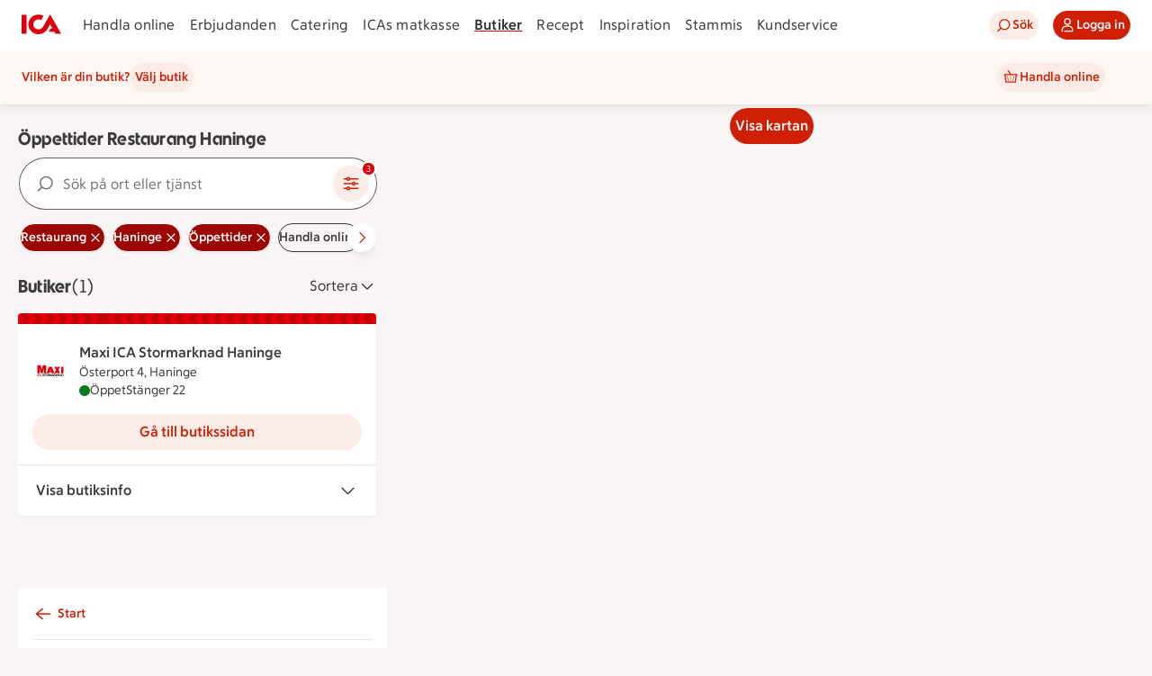

--- FILE ---
content_type: text/html; charset=utf-8
request_url: https://www.ica.se/butiker/oppettider/restaurang/haninge/
body_size: 49904
content:
<!DOCTYPE html>
<html lang="sv">

<head>

  <!-- Favicon -->

  <!-- Preload some fonts to prevent font jumping -->
<meta charset="utf-8">
<meta name="viewport" content="width=device-width, initial-scale=1">
<title>ICA | Öppettider Restaurang Haninge</title>
<script type="text/javascript">window.NREUM||(NREUM={});NREUM.info = {"agent":"","beacon":"bam.eu01.nr-data.net","errorBeacon":"bam.eu01.nr-data.net","licenseKey":"NRJS-5aa2c5e057ec8c2d1c7","applicationID":"515605602","agentToken":null,"applicationTime":389.518051,"transactionName":"MhBSZQoZDBAEAUcNXgtadUkICgcQFghAS3YgIR8eUFZISkpKHU4YSg==","queueTime":0,"ttGuid":"c6852fa3e41b2061"}; (window.NREUM||(NREUM={})).init={privacy:{cookies_enabled:true},ajax:{deny_list:["bam.eu01.nr-data.net"]},session_replay:{sampling_rate:10.0,mask_text_selector:"*",block_selector:"",mask_input_options:{date:false,week:false,select:false,color:false,range:false,textarea:false,url:false,number:false,search:false,month:false,datetime_local:false,tel:false,text:false,time:false,email:false},mask_all_inputs:true,enabled:true,error_sampling_rate:100.0},feature_flags:["soft_nav"],distributed_tracing:{enabled:true}};(window.NREUM||(NREUM={})).loader_config={agentID:"538642553",accountID:"3463504",trustKey:"3460304",xpid:"VwIBUlNTDBAFVVRUBwQBVlY=",licenseKey:"NRJS-5aa2c5e057ec8c2d1c7",applicationID:"515605602",browserID:"538642553"};;/*! For license information please see nr-loader-spa-1.308.0.min.js.LICENSE.txt */
(()=>{var e,t,r={384:(e,t,r)=>{"use strict";r.d(t,{NT:()=>a,US:()=>u,Zm:()=>o,bQ:()=>d,dV:()=>c,pV:()=>l});var n=r(6154),i=r(1863),s=r(1910);const a={beacon:"bam.nr-data.net",errorBeacon:"bam.nr-data.net"};function o(){return n.gm.NREUM||(n.gm.NREUM={}),void 0===n.gm.newrelic&&(n.gm.newrelic=n.gm.NREUM),n.gm.NREUM}function c(){let e=o();return e.o||(e.o={ST:n.gm.setTimeout,SI:n.gm.setImmediate||n.gm.setInterval,CT:n.gm.clearTimeout,XHR:n.gm.XMLHttpRequest,REQ:n.gm.Request,EV:n.gm.Event,PR:n.gm.Promise,MO:n.gm.MutationObserver,FETCH:n.gm.fetch,WS:n.gm.WebSocket},(0,s.i)(...Object.values(e.o))),e}function d(e,t){let r=o();r.initializedAgents??={},t.initializedAt={ms:(0,i.t)(),date:new Date},r.initializedAgents[e]=t}function u(e,t){o()[e]=t}function l(){return function(){let e=o();const t=e.info||{};e.info={beacon:a.beacon,errorBeacon:a.errorBeacon,...t}}(),function(){let e=o();const t=e.init||{};e.init={...t}}(),c(),function(){let e=o();const t=e.loader_config||{};e.loader_config={...t}}(),o()}},782:(e,t,r)=>{"use strict";r.d(t,{T:()=>n});const n=r(860).K7.pageViewTiming},860:(e,t,r)=>{"use strict";r.d(t,{$J:()=>u,K7:()=>c,P3:()=>d,XX:()=>i,Yy:()=>o,df:()=>s,qY:()=>n,v4:()=>a});const n="events",i="jserrors",s="browser/blobs",a="rum",o="browser/logs",c={ajax:"ajax",genericEvents:"generic_events",jserrors:i,logging:"logging",metrics:"metrics",pageAction:"page_action",pageViewEvent:"page_view_event",pageViewTiming:"page_view_timing",sessionReplay:"session_replay",sessionTrace:"session_trace",softNav:"soft_navigations",spa:"spa"},d={[c.pageViewEvent]:1,[c.pageViewTiming]:2,[c.metrics]:3,[c.jserrors]:4,[c.spa]:5,[c.ajax]:6,[c.sessionTrace]:7,[c.softNav]:8,[c.sessionReplay]:9,[c.logging]:10,[c.genericEvents]:11},u={[c.pageViewEvent]:a,[c.pageViewTiming]:n,[c.ajax]:n,[c.spa]:n,[c.softNav]:n,[c.metrics]:i,[c.jserrors]:i,[c.sessionTrace]:s,[c.sessionReplay]:s,[c.logging]:o,[c.genericEvents]:"ins"}},944:(e,t,r)=>{"use strict";r.d(t,{R:()=>i});var n=r(3241);function i(e,t){"function"==typeof console.debug&&(console.debug("New Relic Warning: https://github.com/newrelic/newrelic-browser-agent/blob/main/docs/warning-codes.md#".concat(e),t),(0,n.W)({agentIdentifier:null,drained:null,type:"data",name:"warn",feature:"warn",data:{code:e,secondary:t}}))}},993:(e,t,r)=>{"use strict";r.d(t,{A$:()=>s,ET:()=>a,TZ:()=>o,p_:()=>i});var n=r(860);const i={ERROR:"ERROR",WARN:"WARN",INFO:"INFO",DEBUG:"DEBUG",TRACE:"TRACE"},s={OFF:0,ERROR:1,WARN:2,INFO:3,DEBUG:4,TRACE:5},a="log",o=n.K7.logging},1541:(e,t,r)=>{"use strict";r.d(t,{U:()=>i,f:()=>n});const n={MFE:"MFE",BA:"BA"};function i(e,t){if(2!==t?.harvestEndpointVersion)return{};const r=t.agentRef.runtime.appMetadata.agents[0].entityGuid;return e?{"source.id":e.id,"source.name":e.name,"source.type":e.type,"parent.id":e.parent?.id||r,"parent.type":e.parent?.type||n.BA}:{"entity.guid":r,appId:t.agentRef.info.applicationID}}},1687:(e,t,r)=>{"use strict";r.d(t,{Ak:()=>d,Ze:()=>h,x3:()=>u});var n=r(3241),i=r(7836),s=r(3606),a=r(860),o=r(2646);const c={};function d(e,t){const r={staged:!1,priority:a.P3[t]||0};l(e),c[e].get(t)||c[e].set(t,r)}function u(e,t){e&&c[e]&&(c[e].get(t)&&c[e].delete(t),p(e,t,!1),c[e].size&&f(e))}function l(e){if(!e)throw new Error("agentIdentifier required");c[e]||(c[e]=new Map)}function h(e="",t="feature",r=!1){if(l(e),!e||!c[e].get(t)||r)return p(e,t);c[e].get(t).staged=!0,f(e)}function f(e){const t=Array.from(c[e]);t.every(([e,t])=>t.staged)&&(t.sort((e,t)=>e[1].priority-t[1].priority),t.forEach(([t])=>{c[e].delete(t),p(e,t)}))}function p(e,t,r=!0){const a=e?i.ee.get(e):i.ee,c=s.i.handlers;if(!a.aborted&&a.backlog&&c){if((0,n.W)({agentIdentifier:e,type:"lifecycle",name:"drain",feature:t}),r){const e=a.backlog[t],r=c[t];if(r){for(let t=0;e&&t<e.length;++t)g(e[t],r);Object.entries(r).forEach(([e,t])=>{Object.values(t||{}).forEach(t=>{t[0]?.on&&t[0]?.context()instanceof o.y&&t[0].on(e,t[1])})})}}a.isolatedBacklog||delete c[t],a.backlog[t]=null,a.emit("drain-"+t,[])}}function g(e,t){var r=e[1];Object.values(t[r]||{}).forEach(t=>{var r=e[0];if(t[0]===r){var n=t[1],i=e[3],s=e[2];n.apply(i,s)}})}},1738:(e,t,r)=>{"use strict";r.d(t,{U:()=>f,Y:()=>h});var n=r(3241),i=r(9908),s=r(1863),a=r(944),o=r(5701),c=r(3969),d=r(8362),u=r(860),l=r(4261);function h(e,t,r,s){const h=s||r;!h||h[e]&&h[e]!==d.d.prototype[e]||(h[e]=function(){(0,i.p)(c.xV,["API/"+e+"/called"],void 0,u.K7.metrics,r.ee),(0,n.W)({agentIdentifier:r.agentIdentifier,drained:!!o.B?.[r.agentIdentifier],type:"data",name:"api",feature:l.Pl+e,data:{}});try{return t.apply(this,arguments)}catch(e){(0,a.R)(23,e)}})}function f(e,t,r,n,a){const o=e.info;null===r?delete o.jsAttributes[t]:o.jsAttributes[t]=r,(a||null===r)&&(0,i.p)(l.Pl+n,[(0,s.t)(),t,r],void 0,"session",e.ee)}},1741:(e,t,r)=>{"use strict";r.d(t,{W:()=>s});var n=r(944),i=r(4261);class s{#e(e,...t){if(this[e]!==s.prototype[e])return this[e](...t);(0,n.R)(35,e)}addPageAction(e,t){return this.#e(i.hG,e,t)}register(e){return this.#e(i.eY,e)}recordCustomEvent(e,t){return this.#e(i.fF,e,t)}setPageViewName(e,t){return this.#e(i.Fw,e,t)}setCustomAttribute(e,t,r){return this.#e(i.cD,e,t,r)}noticeError(e,t){return this.#e(i.o5,e,t)}setUserId(e,t=!1){return this.#e(i.Dl,e,t)}setApplicationVersion(e){return this.#e(i.nb,e)}setErrorHandler(e){return this.#e(i.bt,e)}addRelease(e,t){return this.#e(i.k6,e,t)}log(e,t){return this.#e(i.$9,e,t)}start(){return this.#e(i.d3)}finished(e){return this.#e(i.BL,e)}recordReplay(){return this.#e(i.CH)}pauseReplay(){return this.#e(i.Tb)}addToTrace(e){return this.#e(i.U2,e)}setCurrentRouteName(e){return this.#e(i.PA,e)}interaction(e){return this.#e(i.dT,e)}wrapLogger(e,t,r){return this.#e(i.Wb,e,t,r)}measure(e,t){return this.#e(i.V1,e,t)}consent(e){return this.#e(i.Pv,e)}}},1863:(e,t,r)=>{"use strict";function n(){return Math.floor(performance.now())}r.d(t,{t:()=>n})},1910:(e,t,r)=>{"use strict";r.d(t,{i:()=>s});var n=r(944);const i=new Map;function s(...e){return e.every(e=>{if(i.has(e))return i.get(e);const t="function"==typeof e?e.toString():"",r=t.includes("[native code]"),s=t.includes("nrWrapper");return r||s||(0,n.R)(64,e?.name||t),i.set(e,r),r})}},2555:(e,t,r)=>{"use strict";r.d(t,{D:()=>o,f:()=>a});var n=r(384),i=r(8122);const s={beacon:n.NT.beacon,errorBeacon:n.NT.errorBeacon,licenseKey:void 0,applicationID:void 0,sa:void 0,queueTime:void 0,applicationTime:void 0,ttGuid:void 0,user:void 0,account:void 0,product:void 0,extra:void 0,jsAttributes:{},userAttributes:void 0,atts:void 0,transactionName:void 0,tNamePlain:void 0};function a(e){try{return!!e.licenseKey&&!!e.errorBeacon&&!!e.applicationID}catch(e){return!1}}const o=e=>(0,i.a)(e,s)},2614:(e,t,r)=>{"use strict";r.d(t,{BB:()=>a,H3:()=>n,g:()=>d,iL:()=>c,tS:()=>o,uh:()=>i,wk:()=>s});const n="NRBA",i="SESSION",s=144e5,a=18e5,o={STARTED:"session-started",PAUSE:"session-pause",RESET:"session-reset",RESUME:"session-resume",UPDATE:"session-update"},c={SAME_TAB:"same-tab",CROSS_TAB:"cross-tab"},d={OFF:0,FULL:1,ERROR:2}},2646:(e,t,r)=>{"use strict";r.d(t,{y:()=>n});class n{constructor(e){this.contextId=e}}},2843:(e,t,r)=>{"use strict";r.d(t,{G:()=>s,u:()=>i});var n=r(3878);function i(e,t=!1,r,i){(0,n.DD)("visibilitychange",function(){if(t)return void("hidden"===document.visibilityState&&e());e(document.visibilityState)},r,i)}function s(e,t,r){(0,n.sp)("pagehide",e,t,r)}},3241:(e,t,r)=>{"use strict";r.d(t,{W:()=>s});var n=r(6154);const i="newrelic";function s(e={}){try{n.gm.dispatchEvent(new CustomEvent(i,{detail:e}))}catch(e){}}},3304:(e,t,r)=>{"use strict";r.d(t,{A:()=>s});var n=r(7836);const i=()=>{const e=new WeakSet;return(t,r)=>{if("object"==typeof r&&null!==r){if(e.has(r))return;e.add(r)}return r}};function s(e){try{return JSON.stringify(e,i())??""}catch(e){try{n.ee.emit("internal-error",[e])}catch(e){}return""}}},3333:(e,t,r)=>{"use strict";r.d(t,{$v:()=>u,TZ:()=>n,Xh:()=>c,Zp:()=>i,kd:()=>d,mq:()=>o,nf:()=>a,qN:()=>s});const n=r(860).K7.genericEvents,i=["auxclick","click","copy","keydown","paste","scrollend"],s=["focus","blur"],a=4,o=1e3,c=2e3,d=["PageAction","UserAction","BrowserPerformance"],u={RESOURCES:"experimental.resources",REGISTER:"register"}},3434:(e,t,r)=>{"use strict";r.d(t,{Jt:()=>s,YM:()=>d});var n=r(7836),i=r(5607);const s="nr@original:".concat(i.W),a=50;var o=Object.prototype.hasOwnProperty,c=!1;function d(e,t){return e||(e=n.ee),r.inPlace=function(e,t,n,i,s){n||(n="");const a="-"===n.charAt(0);for(let o=0;o<t.length;o++){const c=t[o],d=e[c];l(d)||(e[c]=r(d,a?c+n:n,i,c,s))}},r.flag=s,r;function r(t,r,n,c,d){return l(t)?t:(r||(r=""),nrWrapper[s]=t,function(e,t,r){if(Object.defineProperty&&Object.keys)try{return Object.keys(e).forEach(function(r){Object.defineProperty(t,r,{get:function(){return e[r]},set:function(t){return e[r]=t,t}})}),t}catch(e){u([e],r)}for(var n in e)o.call(e,n)&&(t[n]=e[n])}(t,nrWrapper,e),nrWrapper);function nrWrapper(){var s,o,l,h;let f;try{o=this,s=[...arguments],l="function"==typeof n?n(s,o):n||{}}catch(t){u([t,"",[s,o,c],l],e)}i(r+"start",[s,o,c],l,d);const p=performance.now();let g;try{return h=t.apply(o,s),g=performance.now(),h}catch(e){throw g=performance.now(),i(r+"err",[s,o,e],l,d),f=e,f}finally{const e=g-p,t={start:p,end:g,duration:e,isLongTask:e>=a,methodName:c,thrownError:f};t.isLongTask&&i("long-task",[t,o],l,d),i(r+"end",[s,o,h],l,d)}}}function i(r,n,i,s){if(!c||t){var a=c;c=!0;try{e.emit(r,n,i,t,s)}catch(t){u([t,r,n,i],e)}c=a}}}function u(e,t){t||(t=n.ee);try{t.emit("internal-error",e)}catch(e){}}function l(e){return!(e&&"function"==typeof e&&e.apply&&!e[s])}},3606:(e,t,r)=>{"use strict";r.d(t,{i:()=>s});var n=r(9908);s.on=a;var i=s.handlers={};function s(e,t,r,s){a(s||n.d,i,e,t,r)}function a(e,t,r,i,s){s||(s="feature"),e||(e=n.d);var a=t[s]=t[s]||{};(a[r]=a[r]||[]).push([e,i])}},3738:(e,t,r)=>{"use strict";r.d(t,{He:()=>i,Kp:()=>o,Lc:()=>d,Rz:()=>u,TZ:()=>n,bD:()=>s,d3:()=>a,jx:()=>l,sl:()=>h,uP:()=>c});const n=r(860).K7.sessionTrace,i="bstResource",s="resource",a="-start",o="-end",c="fn"+a,d="fn"+o,u="pushState",l=1e3,h=3e4},3785:(e,t,r)=>{"use strict";r.d(t,{R:()=>c,b:()=>d});var n=r(9908),i=r(1863),s=r(860),a=r(3969),o=r(993);function c(e,t,r={},c=o.p_.INFO,d=!0,u,l=(0,i.t)()){(0,n.p)(a.xV,["API/logging/".concat(c.toLowerCase(),"/called")],void 0,s.K7.metrics,e),(0,n.p)(o.ET,[l,t,r,c,d,u],void 0,s.K7.logging,e)}function d(e){return"string"==typeof e&&Object.values(o.p_).some(t=>t===e.toUpperCase().trim())}},3878:(e,t,r)=>{"use strict";function n(e,t){return{capture:e,passive:!1,signal:t}}function i(e,t,r=!1,i){window.addEventListener(e,t,n(r,i))}function s(e,t,r=!1,i){document.addEventListener(e,t,n(r,i))}r.d(t,{DD:()=>s,jT:()=>n,sp:()=>i})},3962:(e,t,r)=>{"use strict";r.d(t,{AM:()=>a,O2:()=>l,OV:()=>s,Qu:()=>h,TZ:()=>c,ih:()=>f,pP:()=>o,t1:()=>u,tC:()=>i,wD:()=>d});var n=r(860);const i=["click","keydown","submit"],s="popstate",a="api",o="initialPageLoad",c=n.K7.softNav,d=5e3,u=500,l={INITIAL_PAGE_LOAD:"",ROUTE_CHANGE:1,UNSPECIFIED:2},h={INTERACTION:1,AJAX:2,CUSTOM_END:3,CUSTOM_TRACER:4},f={IP:"in progress",PF:"pending finish",FIN:"finished",CAN:"cancelled"}},3969:(e,t,r)=>{"use strict";r.d(t,{TZ:()=>n,XG:()=>o,rs:()=>i,xV:()=>a,z_:()=>s});const n=r(860).K7.metrics,i="sm",s="cm",a="storeSupportabilityMetrics",o="storeEventMetrics"},4234:(e,t,r)=>{"use strict";r.d(t,{W:()=>s});var n=r(7836),i=r(1687);class s{constructor(e,t){this.agentIdentifier=e,this.ee=n.ee.get(e),this.featureName=t,this.blocked=!1}deregisterDrain(){(0,i.x3)(this.agentIdentifier,this.featureName)}}},4261:(e,t,r)=>{"use strict";r.d(t,{$9:()=>u,BL:()=>c,CH:()=>p,Dl:()=>R,Fw:()=>w,PA:()=>v,Pl:()=>n,Pv:()=>A,Tb:()=>h,U2:()=>a,V1:()=>E,Wb:()=>T,bt:()=>y,cD:()=>b,d3:()=>x,dT:()=>d,eY:()=>g,fF:()=>f,hG:()=>s,hw:()=>i,k6:()=>o,nb:()=>m,o5:()=>l});const n="api-",i=n+"ixn-",s="addPageAction",a="addToTrace",o="addRelease",c="finished",d="interaction",u="log",l="noticeError",h="pauseReplay",f="recordCustomEvent",p="recordReplay",g="register",m="setApplicationVersion",v="setCurrentRouteName",b="setCustomAttribute",y="setErrorHandler",w="setPageViewName",R="setUserId",x="start",T="wrapLogger",E="measure",A="consent"},5205:(e,t,r)=>{"use strict";r.d(t,{j:()=>S});var n=r(384),i=r(1741);var s=r(2555),a=r(3333);const o=e=>{if(!e||"string"!=typeof e)return!1;try{document.createDocumentFragment().querySelector(e)}catch{return!1}return!0};var c=r(2614),d=r(944),u=r(8122);const l="[data-nr-mask]",h=e=>(0,u.a)(e,(()=>{const e={feature_flags:[],experimental:{allow_registered_children:!1,resources:!1},mask_selector:"*",block_selector:"[data-nr-block]",mask_input_options:{color:!1,date:!1,"datetime-local":!1,email:!1,month:!1,number:!1,range:!1,search:!1,tel:!1,text:!1,time:!1,url:!1,week:!1,textarea:!1,select:!1,password:!0}};return{ajax:{deny_list:void 0,block_internal:!0,enabled:!0,autoStart:!0},api:{get allow_registered_children(){return e.feature_flags.includes(a.$v.REGISTER)||e.experimental.allow_registered_children},set allow_registered_children(t){e.experimental.allow_registered_children=t},duplicate_registered_data:!1},browser_consent_mode:{enabled:!1},distributed_tracing:{enabled:void 0,exclude_newrelic_header:void 0,cors_use_newrelic_header:void 0,cors_use_tracecontext_headers:void 0,allowed_origins:void 0},get feature_flags(){return e.feature_flags},set feature_flags(t){e.feature_flags=t},generic_events:{enabled:!0,autoStart:!0},harvest:{interval:30},jserrors:{enabled:!0,autoStart:!0},logging:{enabled:!0,autoStart:!0},metrics:{enabled:!0,autoStart:!0},obfuscate:void 0,page_action:{enabled:!0},page_view_event:{enabled:!0,autoStart:!0},page_view_timing:{enabled:!0,autoStart:!0},performance:{capture_marks:!1,capture_measures:!1,capture_detail:!0,resources:{get enabled(){return e.feature_flags.includes(a.$v.RESOURCES)||e.experimental.resources},set enabled(t){e.experimental.resources=t},asset_types:[],first_party_domains:[],ignore_newrelic:!0}},privacy:{cookies_enabled:!0},proxy:{assets:void 0,beacon:void 0},session:{expiresMs:c.wk,inactiveMs:c.BB},session_replay:{autoStart:!0,enabled:!1,preload:!1,sampling_rate:10,error_sampling_rate:100,collect_fonts:!1,inline_images:!1,fix_stylesheets:!0,mask_all_inputs:!0,get mask_text_selector(){return e.mask_selector},set mask_text_selector(t){o(t)?e.mask_selector="".concat(t,",").concat(l):""===t||null===t?e.mask_selector=l:(0,d.R)(5,t)},get block_class(){return"nr-block"},get ignore_class(){return"nr-ignore"},get mask_text_class(){return"nr-mask"},get block_selector(){return e.block_selector},set block_selector(t){o(t)?e.block_selector+=",".concat(t):""!==t&&(0,d.R)(6,t)},get mask_input_options(){return e.mask_input_options},set mask_input_options(t){t&&"object"==typeof t?e.mask_input_options={...t,password:!0}:(0,d.R)(7,t)}},session_trace:{enabled:!0,autoStart:!0},soft_navigations:{enabled:!0,autoStart:!0},spa:{enabled:!0,autoStart:!0},ssl:void 0,user_actions:{enabled:!0,elementAttributes:["id","className","tagName","type"]}}})());var f=r(6154),p=r(9324);let g=0;const m={buildEnv:p.F3,distMethod:p.Xs,version:p.xv,originTime:f.WN},v={consented:!1},b={appMetadata:{},get consented(){return this.session?.state?.consent||v.consented},set consented(e){v.consented=e},customTransaction:void 0,denyList:void 0,disabled:!1,harvester:void 0,isolatedBacklog:!1,isRecording:!1,loaderType:void 0,maxBytes:3e4,obfuscator:void 0,onerror:void 0,ptid:void 0,releaseIds:{},session:void 0,timeKeeper:void 0,registeredEntities:[],jsAttributesMetadata:{bytes:0},get harvestCount(){return++g}},y=e=>{const t=(0,u.a)(e,b),r=Object.keys(m).reduce((e,t)=>(e[t]={value:m[t],writable:!1,configurable:!0,enumerable:!0},e),{});return Object.defineProperties(t,r)};var w=r(5701);const R=e=>{const t=e.startsWith("http");e+="/",r.p=t?e:"https://"+e};var x=r(7836),T=r(3241);const E={accountID:void 0,trustKey:void 0,agentID:void 0,licenseKey:void 0,applicationID:void 0,xpid:void 0},A=e=>(0,u.a)(e,E),_=new Set;function S(e,t={},r,a){let{init:o,info:c,loader_config:d,runtime:u={},exposed:l=!0}=t;if(!c){const e=(0,n.pV)();o=e.init,c=e.info,d=e.loader_config}e.init=h(o||{}),e.loader_config=A(d||{}),c.jsAttributes??={},f.bv&&(c.jsAttributes.isWorker=!0),e.info=(0,s.D)(c);const p=e.init,g=[c.beacon,c.errorBeacon];_.has(e.agentIdentifier)||(p.proxy.assets&&(R(p.proxy.assets),g.push(p.proxy.assets)),p.proxy.beacon&&g.push(p.proxy.beacon),e.beacons=[...g],function(e){const t=(0,n.pV)();Object.getOwnPropertyNames(i.W.prototype).forEach(r=>{const n=i.W.prototype[r];if("function"!=typeof n||"constructor"===n)return;let s=t[r];e[r]&&!1!==e.exposed&&"micro-agent"!==e.runtime?.loaderType&&(t[r]=(...t)=>{const n=e[r](...t);return s?s(...t):n})})}(e),(0,n.US)("activatedFeatures",w.B)),u.denyList=[...p.ajax.deny_list||[],...p.ajax.block_internal?g:[]],u.ptid=e.agentIdentifier,u.loaderType=r,e.runtime=y(u),_.has(e.agentIdentifier)||(e.ee=x.ee.get(e.agentIdentifier),e.exposed=l,(0,T.W)({agentIdentifier:e.agentIdentifier,drained:!!w.B?.[e.agentIdentifier],type:"lifecycle",name:"initialize",feature:void 0,data:e.config})),_.add(e.agentIdentifier)}},5270:(e,t,r)=>{"use strict";r.d(t,{Aw:()=>a,SR:()=>s,rF:()=>o});var n=r(384),i=r(7767);function s(e){return!!(0,n.dV)().o.MO&&(0,i.V)(e)&&!0===e?.session_trace.enabled}function a(e){return!0===e?.session_replay.preload&&s(e)}function o(e,t){try{if("string"==typeof t?.type){if("password"===t.type.toLowerCase())return"*".repeat(e?.length||0);if(void 0!==t?.dataset?.nrUnmask||t?.classList?.contains("nr-unmask"))return e}}catch(e){}return"string"==typeof e?e.replace(/[\S]/g,"*"):"*".repeat(e?.length||0)}},5289:(e,t,r)=>{"use strict";r.d(t,{GG:()=>a,Qr:()=>c,sB:()=>o});var n=r(3878),i=r(6389);function s(){return"undefined"==typeof document||"complete"===document.readyState}function a(e,t){if(s())return e();const r=(0,i.J)(e),a=setInterval(()=>{s()&&(clearInterval(a),r())},500);(0,n.sp)("load",r,t)}function o(e){if(s())return e();(0,n.DD)("DOMContentLoaded",e)}function c(e){if(s())return e();(0,n.sp)("popstate",e)}},5607:(e,t,r)=>{"use strict";r.d(t,{W:()=>n});const n=(0,r(9566).bz)()},5701:(e,t,r)=>{"use strict";r.d(t,{B:()=>s,t:()=>a});var n=r(3241);const i=new Set,s={};function a(e,t){const r=t.agentIdentifier;s[r]??={},e&&"object"==typeof e&&(i.has(r)||(t.ee.emit("rumresp",[e]),s[r]=e,i.add(r),(0,n.W)({agentIdentifier:r,loaded:!0,drained:!0,type:"lifecycle",name:"load",feature:void 0,data:e})))}},6154:(e,t,r)=>{"use strict";r.d(t,{OF:()=>d,RI:()=>i,WN:()=>h,bv:()=>s,eN:()=>f,gm:()=>a,lR:()=>l,m:()=>c,mw:()=>o,sb:()=>u});var n=r(1863);const i="undefined"!=typeof window&&!!window.document,s="undefined"!=typeof WorkerGlobalScope&&("undefined"!=typeof self&&self instanceof WorkerGlobalScope&&self.navigator instanceof WorkerNavigator||"undefined"!=typeof globalThis&&globalThis instanceof WorkerGlobalScope&&globalThis.navigator instanceof WorkerNavigator),a=i?window:"undefined"!=typeof WorkerGlobalScope&&("undefined"!=typeof self&&self instanceof WorkerGlobalScope&&self||"undefined"!=typeof globalThis&&globalThis instanceof WorkerGlobalScope&&globalThis),o=Boolean("hidden"===a?.document?.visibilityState),c=""+a?.location,d=/iPad|iPhone|iPod/.test(a.navigator?.userAgent),u=d&&"undefined"==typeof SharedWorker,l=(()=>{const e=a.navigator?.userAgent?.match(/Firefox[/\s](\d+\.\d+)/);return Array.isArray(e)&&e.length>=2?+e[1]:0})(),h=Date.now()-(0,n.t)(),f=()=>"undefined"!=typeof PerformanceNavigationTiming&&a?.performance?.getEntriesByType("navigation")?.[0]?.responseStart},6344:(e,t,r)=>{"use strict";r.d(t,{BB:()=>u,Qb:()=>l,TZ:()=>i,Ug:()=>a,Vh:()=>s,_s:()=>o,bc:()=>d,yP:()=>c});var n=r(2614);const i=r(860).K7.sessionReplay,s="errorDuringReplay",a=.12,o={DomContentLoaded:0,Load:1,FullSnapshot:2,IncrementalSnapshot:3,Meta:4,Custom:5},c={[n.g.ERROR]:15e3,[n.g.FULL]:3e5,[n.g.OFF]:0},d={RESET:{message:"Session was reset",sm:"Reset"},IMPORT:{message:"Recorder failed to import",sm:"Import"},TOO_MANY:{message:"429: Too Many Requests",sm:"Too-Many"},TOO_BIG:{message:"Payload was too large",sm:"Too-Big"},CROSS_TAB:{message:"Session Entity was set to OFF on another tab",sm:"Cross-Tab"},ENTITLEMENTS:{message:"Session Replay is not allowed and will not be started",sm:"Entitlement"}},u=5e3,l={API:"api",RESUME:"resume",SWITCH_TO_FULL:"switchToFull",INITIALIZE:"initialize",PRELOAD:"preload"}},6389:(e,t,r)=>{"use strict";function n(e,t=500,r={}){const n=r?.leading||!1;let i;return(...r)=>{n&&void 0===i&&(e.apply(this,r),i=setTimeout(()=>{i=clearTimeout(i)},t)),n||(clearTimeout(i),i=setTimeout(()=>{e.apply(this,r)},t))}}function i(e){let t=!1;return(...r)=>{t||(t=!0,e.apply(this,r))}}r.d(t,{J:()=>i,s:()=>n})},6630:(e,t,r)=>{"use strict";r.d(t,{T:()=>n});const n=r(860).K7.pageViewEvent},6774:(e,t,r)=>{"use strict";r.d(t,{T:()=>n});const n=r(860).K7.jserrors},7295:(e,t,r)=>{"use strict";r.d(t,{Xv:()=>a,gX:()=>i,iW:()=>s});var n=[];function i(e){if(!e||s(e))return!1;if(0===n.length)return!0;if("*"===n[0].hostname)return!1;for(var t=0;t<n.length;t++){var r=n[t];if(r.hostname.test(e.hostname)&&r.pathname.test(e.pathname))return!1}return!0}function s(e){return void 0===e.hostname}function a(e){if(n=[],e&&e.length)for(var t=0;t<e.length;t++){let r=e[t];if(!r)continue;if("*"===r)return void(n=[{hostname:"*"}]);0===r.indexOf("http://")?r=r.substring(7):0===r.indexOf("https://")&&(r=r.substring(8));const i=r.indexOf("/");let s,a;i>0?(s=r.substring(0,i),a=r.substring(i)):(s=r,a="*");let[c]=s.split(":");n.push({hostname:o(c),pathname:o(a,!0)})}}function o(e,t=!1){const r=e.replace(/[.+?^${}()|[\]\\]/g,e=>"\\"+e).replace(/\*/g,".*?");return new RegExp((t?"^":"")+r+"$")}},7485:(e,t,r)=>{"use strict";r.d(t,{D:()=>i});var n=r(6154);function i(e){if(0===(e||"").indexOf("data:"))return{protocol:"data"};try{const t=new URL(e,location.href),r={port:t.port,hostname:t.hostname,pathname:t.pathname,search:t.search,protocol:t.protocol.slice(0,t.protocol.indexOf(":")),sameOrigin:t.protocol===n.gm?.location?.protocol&&t.host===n.gm?.location?.host};return r.port&&""!==r.port||("http:"===t.protocol&&(r.port="80"),"https:"===t.protocol&&(r.port="443")),r.pathname&&""!==r.pathname?r.pathname.startsWith("/")||(r.pathname="/".concat(r.pathname)):r.pathname="/",r}catch(e){return{}}}},7699:(e,t,r)=>{"use strict";r.d(t,{It:()=>s,KC:()=>o,No:()=>i,qh:()=>a});var n=r(860);const i=16e3,s=1e6,a="SESSION_ERROR",o={[n.K7.logging]:!0,[n.K7.genericEvents]:!1,[n.K7.jserrors]:!1,[n.K7.ajax]:!1}},7767:(e,t,r)=>{"use strict";r.d(t,{V:()=>i});var n=r(6154);const i=e=>n.RI&&!0===e?.privacy.cookies_enabled},7836:(e,t,r)=>{"use strict";r.d(t,{P:()=>o,ee:()=>c});var n=r(384),i=r(8990),s=r(2646),a=r(5607);const o="nr@context:".concat(a.W),c=function e(t,r){var n={},a={},u={},l=!1;try{l=16===r.length&&d.initializedAgents?.[r]?.runtime.isolatedBacklog}catch(e){}var h={on:p,addEventListener:p,removeEventListener:function(e,t){var r=n[e];if(!r)return;for(var i=0;i<r.length;i++)r[i]===t&&r.splice(i,1)},emit:function(e,r,n,i,s){!1!==s&&(s=!0);if(c.aborted&&!i)return;t&&s&&t.emit(e,r,n);var o=f(n);g(e).forEach(e=>{e.apply(o,r)});var d=v()[a[e]];d&&d.push([h,e,r,o]);return o},get:m,listeners:g,context:f,buffer:function(e,t){const r=v();if(t=t||"feature",h.aborted)return;Object.entries(e||{}).forEach(([e,n])=>{a[n]=t,t in r||(r[t]=[])})},abort:function(){h._aborted=!0,Object.keys(h.backlog).forEach(e=>{delete h.backlog[e]})},isBuffering:function(e){return!!v()[a[e]]},debugId:r,backlog:l?{}:t&&"object"==typeof t.backlog?t.backlog:{},isolatedBacklog:l};return Object.defineProperty(h,"aborted",{get:()=>{let e=h._aborted||!1;return e||(t&&(e=t.aborted),e)}}),h;function f(e){return e&&e instanceof s.y?e:e?(0,i.I)(e,o,()=>new s.y(o)):new s.y(o)}function p(e,t){n[e]=g(e).concat(t)}function g(e){return n[e]||[]}function m(t){return u[t]=u[t]||e(h,t)}function v(){return h.backlog}}(void 0,"globalEE"),d=(0,n.Zm)();d.ee||(d.ee=c)},8122:(e,t,r)=>{"use strict";r.d(t,{a:()=>i});var n=r(944);function i(e,t){try{if(!e||"object"!=typeof e)return(0,n.R)(3);if(!t||"object"!=typeof t)return(0,n.R)(4);const r=Object.create(Object.getPrototypeOf(t),Object.getOwnPropertyDescriptors(t)),s=0===Object.keys(r).length?e:r;for(let a in s)if(void 0!==e[a])try{if(null===e[a]){r[a]=null;continue}Array.isArray(e[a])&&Array.isArray(t[a])?r[a]=Array.from(new Set([...e[a],...t[a]])):"object"==typeof e[a]&&"object"==typeof t[a]?r[a]=i(e[a],t[a]):r[a]=e[a]}catch(e){r[a]||(0,n.R)(1,e)}return r}catch(e){(0,n.R)(2,e)}}},8139:(e,t,r)=>{"use strict";r.d(t,{u:()=>h});var n=r(7836),i=r(3434),s=r(8990),a=r(6154);const o={},c=a.gm.XMLHttpRequest,d="addEventListener",u="removeEventListener",l="nr@wrapped:".concat(n.P);function h(e){var t=function(e){return(e||n.ee).get("events")}(e);if(o[t.debugId]++)return t;o[t.debugId]=1;var r=(0,i.YM)(t,!0);function h(e){r.inPlace(e,[d,u],"-",p)}function p(e,t){return e[1]}return"getPrototypeOf"in Object&&(a.RI&&f(document,h),c&&f(c.prototype,h),f(a.gm,h)),t.on(d+"-start",function(e,t){var n=e[1];if(null!==n&&("function"==typeof n||"object"==typeof n)&&"newrelic"!==e[0]){var i=(0,s.I)(n,l,function(){var e={object:function(){if("function"!=typeof n.handleEvent)return;return n.handleEvent.apply(n,arguments)},function:n}[typeof n];return e?r(e,"fn-",null,e.name||"anonymous"):n});this.wrapped=e[1]=i}}),t.on(u+"-start",function(e){e[1]=this.wrapped||e[1]}),t}function f(e,t,...r){let n=e;for(;"object"==typeof n&&!Object.prototype.hasOwnProperty.call(n,d);)n=Object.getPrototypeOf(n);n&&t(n,...r)}},8362:(e,t,r)=>{"use strict";r.d(t,{d:()=>s});var n=r(9566),i=r(1741);class s extends i.W{agentIdentifier=(0,n.LA)(16)}},8374:(e,t,r)=>{r.nc=(()=>{try{return document?.currentScript?.nonce}catch(e){}return""})()},8990:(e,t,r)=>{"use strict";r.d(t,{I:()=>i});var n=Object.prototype.hasOwnProperty;function i(e,t,r){if(n.call(e,t))return e[t];var i=r();if(Object.defineProperty&&Object.keys)try{return Object.defineProperty(e,t,{value:i,writable:!0,enumerable:!1}),i}catch(e){}return e[t]=i,i}},9119:(e,t,r)=>{"use strict";r.d(t,{L:()=>s});var n=/([^?#]*)[^#]*(#[^?]*|$).*/,i=/([^?#]*)().*/;function s(e,t){return e?e.replace(t?n:i,"$1$2"):e}},9300:(e,t,r)=>{"use strict";r.d(t,{T:()=>n});const n=r(860).K7.ajax},9324:(e,t,r)=>{"use strict";r.d(t,{AJ:()=>a,F3:()=>i,Xs:()=>s,Yq:()=>o,xv:()=>n});const n="1.308.0",i="PROD",s="CDN",a="@newrelic/rrweb",o="1.0.1"},9566:(e,t,r)=>{"use strict";r.d(t,{LA:()=>o,ZF:()=>c,bz:()=>a,el:()=>d});var n=r(6154);const i="xxxxxxxx-xxxx-4xxx-yxxx-xxxxxxxxxxxx";function s(e,t){return e?15&e[t]:16*Math.random()|0}function a(){const e=n.gm?.crypto||n.gm?.msCrypto;let t,r=0;return e&&e.getRandomValues&&(t=e.getRandomValues(new Uint8Array(30))),i.split("").map(e=>"x"===e?s(t,r++).toString(16):"y"===e?(3&s()|8).toString(16):e).join("")}function o(e){const t=n.gm?.crypto||n.gm?.msCrypto;let r,i=0;t&&t.getRandomValues&&(r=t.getRandomValues(new Uint8Array(e)));const a=[];for(var o=0;o<e;o++)a.push(s(r,i++).toString(16));return a.join("")}function c(){return o(16)}function d(){return o(32)}},9908:(e,t,r)=>{"use strict";r.d(t,{d:()=>n,p:()=>i});var n=r(7836).ee.get("handle");function i(e,t,r,i,s){s?(s.buffer([e],i),s.emit(e,t,r)):(n.buffer([e],i),n.emit(e,t,r))}}},n={};function i(e){var t=n[e];if(void 0!==t)return t.exports;var s=n[e]={exports:{}};return r[e](s,s.exports,i),s.exports}i.m=r,i.d=(e,t)=>{for(var r in t)i.o(t,r)&&!i.o(e,r)&&Object.defineProperty(e,r,{enumerable:!0,get:t[r]})},i.f={},i.e=e=>Promise.all(Object.keys(i.f).reduce((t,r)=>(i.f[r](e,t),t),[])),i.u=e=>({212:"nr-spa-compressor",249:"nr-spa-recorder",478:"nr-spa"}[e]+"-1.308.0.min.js"),i.o=(e,t)=>Object.prototype.hasOwnProperty.call(e,t),e={},t="NRBA-1.308.0.PROD:",i.l=(r,n,s,a)=>{if(e[r])e[r].push(n);else{var o,c;if(void 0!==s)for(var d=document.getElementsByTagName("script"),u=0;u<d.length;u++){var l=d[u];if(l.getAttribute("src")==r||l.getAttribute("data-webpack")==t+s){o=l;break}}if(!o){c=!0;var h={478:"sha512-RSfSVnmHk59T/uIPbdSE0LPeqcEdF4/+XhfJdBuccH5rYMOEZDhFdtnh6X6nJk7hGpzHd9Ujhsy7lZEz/ORYCQ==",249:"sha512-ehJXhmntm85NSqW4MkhfQqmeKFulra3klDyY0OPDUE+sQ3GokHlPh1pmAzuNy//3j4ac6lzIbmXLvGQBMYmrkg==",212:"sha512-B9h4CR46ndKRgMBcK+j67uSR2RCnJfGefU+A7FrgR/k42ovXy5x/MAVFiSvFxuVeEk/pNLgvYGMp1cBSK/G6Fg=="};(o=document.createElement("script")).charset="utf-8",i.nc&&o.setAttribute("nonce",i.nc),o.setAttribute("data-webpack",t+s),o.src=r,0!==o.src.indexOf(window.location.origin+"/")&&(o.crossOrigin="anonymous"),h[a]&&(o.integrity=h[a])}e[r]=[n];var f=(t,n)=>{o.onerror=o.onload=null,clearTimeout(p);var i=e[r];if(delete e[r],o.parentNode&&o.parentNode.removeChild(o),i&&i.forEach(e=>e(n)),t)return t(n)},p=setTimeout(f.bind(null,void 0,{type:"timeout",target:o}),12e4);o.onerror=f.bind(null,o.onerror),o.onload=f.bind(null,o.onload),c&&document.head.appendChild(o)}},i.r=e=>{"undefined"!=typeof Symbol&&Symbol.toStringTag&&Object.defineProperty(e,Symbol.toStringTag,{value:"Module"}),Object.defineProperty(e,"__esModule",{value:!0})},i.p="https://js-agent.newrelic.com/",(()=>{var e={38:0,788:0};i.f.j=(t,r)=>{var n=i.o(e,t)?e[t]:void 0;if(0!==n)if(n)r.push(n[2]);else{var s=new Promise((r,i)=>n=e[t]=[r,i]);r.push(n[2]=s);var a=i.p+i.u(t),o=new Error;i.l(a,r=>{if(i.o(e,t)&&(0!==(n=e[t])&&(e[t]=void 0),n)){var s=r&&("load"===r.type?"missing":r.type),a=r&&r.target&&r.target.src;o.message="Loading chunk "+t+" failed: ("+s+": "+a+")",o.name="ChunkLoadError",o.type=s,o.request=a,n[1](o)}},"chunk-"+t,t)}};var t=(t,r)=>{var n,s,[a,o,c]=r,d=0;if(a.some(t=>0!==e[t])){for(n in o)i.o(o,n)&&(i.m[n]=o[n]);if(c)c(i)}for(t&&t(r);d<a.length;d++)s=a[d],i.o(e,s)&&e[s]&&e[s][0](),e[s]=0},r=self["webpackChunk:NRBA-1.308.0.PROD"]=self["webpackChunk:NRBA-1.308.0.PROD"]||[];r.forEach(t.bind(null,0)),r.push=t.bind(null,r.push.bind(r))})(),(()=>{"use strict";i(8374);var e=i(8362),t=i(860);const r=Object.values(t.K7);var n=i(5205);var s=i(9908),a=i(1863),o=i(4261),c=i(1738);var d=i(1687),u=i(4234),l=i(5289),h=i(6154),f=i(944),p=i(5270),g=i(7767),m=i(6389),v=i(7699);class b extends u.W{constructor(e,t){super(e.agentIdentifier,t),this.agentRef=e,this.abortHandler=void 0,this.featAggregate=void 0,this.loadedSuccessfully=void 0,this.onAggregateImported=new Promise(e=>{this.loadedSuccessfully=e}),this.deferred=Promise.resolve(),!1===e.init[this.featureName].autoStart?this.deferred=new Promise((t,r)=>{this.ee.on("manual-start-all",(0,m.J)(()=>{(0,d.Ak)(e.agentIdentifier,this.featureName),t()}))}):(0,d.Ak)(e.agentIdentifier,t)}importAggregator(e,t,r={}){if(this.featAggregate)return;const n=async()=>{let n;await this.deferred;try{if((0,g.V)(e.init)){const{setupAgentSession:t}=await i.e(478).then(i.bind(i,8766));n=t(e)}}catch(e){(0,f.R)(20,e),this.ee.emit("internal-error",[e]),(0,s.p)(v.qh,[e],void 0,this.featureName,this.ee)}try{if(!this.#t(this.featureName,n,e.init))return(0,d.Ze)(this.agentIdentifier,this.featureName),void this.loadedSuccessfully(!1);const{Aggregate:i}=await t();this.featAggregate=new i(e,r),e.runtime.harvester.initializedAggregates.push(this.featAggregate),this.loadedSuccessfully(!0)}catch(e){(0,f.R)(34,e),this.abortHandler?.(),(0,d.Ze)(this.agentIdentifier,this.featureName,!0),this.loadedSuccessfully(!1),this.ee&&this.ee.abort()}};h.RI?(0,l.GG)(()=>n(),!0):n()}#t(e,r,n){if(this.blocked)return!1;switch(e){case t.K7.sessionReplay:return(0,p.SR)(n)&&!!r;case t.K7.sessionTrace:return!!r;default:return!0}}}var y=i(6630),w=i(2614),R=i(3241);class x extends b{static featureName=y.T;constructor(e){var t;super(e,y.T),this.setupInspectionEvents(e.agentIdentifier),t=e,(0,c.Y)(o.Fw,function(e,r){"string"==typeof e&&("/"!==e.charAt(0)&&(e="/"+e),t.runtime.customTransaction=(r||"http://custom.transaction")+e,(0,s.p)(o.Pl+o.Fw,[(0,a.t)()],void 0,void 0,t.ee))},t),this.importAggregator(e,()=>i.e(478).then(i.bind(i,2467)))}setupInspectionEvents(e){const t=(t,r)=>{t&&(0,R.W)({agentIdentifier:e,timeStamp:t.timeStamp,loaded:"complete"===t.target.readyState,type:"window",name:r,data:t.target.location+""})};(0,l.sB)(e=>{t(e,"DOMContentLoaded")}),(0,l.GG)(e=>{t(e,"load")}),(0,l.Qr)(e=>{t(e,"navigate")}),this.ee.on(w.tS.UPDATE,(t,r)=>{(0,R.W)({agentIdentifier:e,type:"lifecycle",name:"session",data:r})})}}var T=i(384);class E extends e.d{constructor(e){var t;(super(),h.gm)?(this.features={},(0,T.bQ)(this.agentIdentifier,this),this.desiredFeatures=new Set(e.features||[]),this.desiredFeatures.add(x),(0,n.j)(this,e,e.loaderType||"agent"),t=this,(0,c.Y)(o.cD,function(e,r,n=!1){if("string"==typeof e){if(["string","number","boolean"].includes(typeof r)||null===r)return(0,c.U)(t,e,r,o.cD,n);(0,f.R)(40,typeof r)}else(0,f.R)(39,typeof e)},t),function(e){(0,c.Y)(o.Dl,function(t,r=!1){if("string"!=typeof t&&null!==t)return void(0,f.R)(41,typeof t);const n=e.info.jsAttributes["enduser.id"];r&&null!=n&&n!==t?(0,s.p)(o.Pl+"setUserIdAndResetSession",[t],void 0,"session",e.ee):(0,c.U)(e,"enduser.id",t,o.Dl,!0)},e)}(this),function(e){(0,c.Y)(o.nb,function(t){if("string"==typeof t||null===t)return(0,c.U)(e,"application.version",t,o.nb,!1);(0,f.R)(42,typeof t)},e)}(this),function(e){(0,c.Y)(o.d3,function(){e.ee.emit("manual-start-all")},e)}(this),function(e){(0,c.Y)(o.Pv,function(t=!0){if("boolean"==typeof t){if((0,s.p)(o.Pl+o.Pv,[t],void 0,"session",e.ee),e.runtime.consented=t,t){const t=e.features.page_view_event;t.onAggregateImported.then(e=>{const r=t.featAggregate;e&&!r.sentRum&&r.sendRum()})}}else(0,f.R)(65,typeof t)},e)}(this),this.run()):(0,f.R)(21)}get config(){return{info:this.info,init:this.init,loader_config:this.loader_config,runtime:this.runtime}}get api(){return this}run(){try{const e=function(e){const t={};return r.forEach(r=>{t[r]=!!e[r]?.enabled}),t}(this.init),n=[...this.desiredFeatures];n.sort((e,r)=>t.P3[e.featureName]-t.P3[r.featureName]),n.forEach(r=>{if(!e[r.featureName]&&r.featureName!==t.K7.pageViewEvent)return;if(r.featureName===t.K7.spa)return void(0,f.R)(67);const n=function(e){switch(e){case t.K7.ajax:return[t.K7.jserrors];case t.K7.sessionTrace:return[t.K7.ajax,t.K7.pageViewEvent];case t.K7.sessionReplay:return[t.K7.sessionTrace];case t.K7.pageViewTiming:return[t.K7.pageViewEvent];default:return[]}}(r.featureName).filter(e=>!(e in this.features));n.length>0&&(0,f.R)(36,{targetFeature:r.featureName,missingDependencies:n}),this.features[r.featureName]=new r(this)})}catch(e){(0,f.R)(22,e);for(const e in this.features)this.features[e].abortHandler?.();const t=(0,T.Zm)();delete t.initializedAgents[this.agentIdentifier]?.features,delete this.sharedAggregator;return t.ee.get(this.agentIdentifier).abort(),!1}}}var A=i(2843),_=i(782);class S extends b{static featureName=_.T;constructor(e){super(e,_.T),h.RI&&((0,A.u)(()=>(0,s.p)("docHidden",[(0,a.t)()],void 0,_.T,this.ee),!0),(0,A.G)(()=>(0,s.p)("winPagehide",[(0,a.t)()],void 0,_.T,this.ee)),this.importAggregator(e,()=>i.e(478).then(i.bind(i,9917))))}}var O=i(3969);class I extends b{static featureName=O.TZ;constructor(e){super(e,O.TZ),h.RI&&document.addEventListener("securitypolicyviolation",e=>{(0,s.p)(O.xV,["Generic/CSPViolation/Detected"],void 0,this.featureName,this.ee)}),this.importAggregator(e,()=>i.e(478).then(i.bind(i,6555)))}}var N=i(6774),P=i(3878),k=i(3304);class D{constructor(e,t,r,n,i){this.name="UncaughtError",this.message="string"==typeof e?e:(0,k.A)(e),this.sourceURL=t,this.line=r,this.column=n,this.__newrelic=i}}function C(e){return M(e)?e:new D(void 0!==e?.message?e.message:e,e?.filename||e?.sourceURL,e?.lineno||e?.line,e?.colno||e?.col,e?.__newrelic,e?.cause)}function j(e){const t="Unhandled Promise Rejection: ";if(!e?.reason)return;if(M(e.reason)){try{e.reason.message.startsWith(t)||(e.reason.message=t+e.reason.message)}catch(e){}return C(e.reason)}const r=C(e.reason);return(r.message||"").startsWith(t)||(r.message=t+r.message),r}function L(e){if(e.error instanceof SyntaxError&&!/:\d+$/.test(e.error.stack?.trim())){const t=new D(e.message,e.filename,e.lineno,e.colno,e.error.__newrelic,e.cause);return t.name=SyntaxError.name,t}return M(e.error)?e.error:C(e)}function M(e){return e instanceof Error&&!!e.stack}function H(e,r,n,i,o=(0,a.t)()){"string"==typeof e&&(e=new Error(e)),(0,s.p)("err",[e,o,!1,r,n.runtime.isRecording,void 0,i],void 0,t.K7.jserrors,n.ee),(0,s.p)("uaErr",[],void 0,t.K7.genericEvents,n.ee)}var B=i(1541),K=i(993),W=i(3785);function U(e,{customAttributes:t={},level:r=K.p_.INFO}={},n,i,s=(0,a.t)()){(0,W.R)(n.ee,e,t,r,!1,i,s)}function F(e,r,n,i,c=(0,a.t)()){(0,s.p)(o.Pl+o.hG,[c,e,r,i],void 0,t.K7.genericEvents,n.ee)}function V(e,r,n,i,c=(0,a.t)()){const{start:d,end:u,customAttributes:l}=r||{},h={customAttributes:l||{}};if("object"!=typeof h.customAttributes||"string"!=typeof e||0===e.length)return void(0,f.R)(57);const p=(e,t)=>null==e?t:"number"==typeof e?e:e instanceof PerformanceMark?e.startTime:Number.NaN;if(h.start=p(d,0),h.end=p(u,c),Number.isNaN(h.start)||Number.isNaN(h.end))(0,f.R)(57);else{if(h.duration=h.end-h.start,!(h.duration<0))return(0,s.p)(o.Pl+o.V1,[h,e,i],void 0,t.K7.genericEvents,n.ee),h;(0,f.R)(58)}}function G(e,r={},n,i,c=(0,a.t)()){(0,s.p)(o.Pl+o.fF,[c,e,r,i],void 0,t.K7.genericEvents,n.ee)}function z(e){(0,c.Y)(o.eY,function(t){return Y(e,t)},e)}function Y(e,r,n){(0,f.R)(54,"newrelic.register"),r||={},r.type=B.f.MFE,r.licenseKey||=e.info.licenseKey,r.blocked=!1,r.parent=n||{},Array.isArray(r.tags)||(r.tags=[]);const i={};r.tags.forEach(e=>{"name"!==e&&"id"!==e&&(i["source.".concat(e)]=!0)}),r.isolated??=!0;let o=()=>{};const c=e.runtime.registeredEntities;if(!r.isolated){const e=c.find(({metadata:{target:{id:e}}})=>e===r.id&&!r.isolated);if(e)return e}const d=e=>{r.blocked=!0,o=e};function u(e){return"string"==typeof e&&!!e.trim()&&e.trim().length<501||"number"==typeof e}e.init.api.allow_registered_children||d((0,m.J)(()=>(0,f.R)(55))),u(r.id)&&u(r.name)||d((0,m.J)(()=>(0,f.R)(48,r)));const l={addPageAction:(t,n={})=>g(F,[t,{...i,...n},e],r),deregister:()=>{d((0,m.J)(()=>(0,f.R)(68)))},log:(t,n={})=>g(U,[t,{...n,customAttributes:{...i,...n.customAttributes||{}}},e],r),measure:(t,n={})=>g(V,[t,{...n,customAttributes:{...i,...n.customAttributes||{}}},e],r),noticeError:(t,n={})=>g(H,[t,{...i,...n},e],r),register:(t={})=>g(Y,[e,t],l.metadata.target),recordCustomEvent:(t,n={})=>g(G,[t,{...i,...n},e],r),setApplicationVersion:e=>p("application.version",e),setCustomAttribute:(e,t)=>p(e,t),setUserId:e=>p("enduser.id",e),metadata:{customAttributes:i,target:r}},h=()=>(r.blocked&&o(),r.blocked);h()||c.push(l);const p=(e,t)=>{h()||(i[e]=t)},g=(r,n,i)=>{if(h())return;const o=(0,a.t)();(0,s.p)(O.xV,["API/register/".concat(r.name,"/called")],void 0,t.K7.metrics,e.ee);try{if(e.init.api.duplicate_registered_data&&"register"!==r.name){let e=n;if(n[1]instanceof Object){const t={"child.id":i.id,"child.type":i.type};e="customAttributes"in n[1]?[n[0],{...n[1],customAttributes:{...n[1].customAttributes,...t}},...n.slice(2)]:[n[0],{...n[1],...t},...n.slice(2)]}r(...e,void 0,o)}return r(...n,i,o)}catch(e){(0,f.R)(50,e)}};return l}class Z extends b{static featureName=N.T;constructor(e){var t;super(e,N.T),t=e,(0,c.Y)(o.o5,(e,r)=>H(e,r,t),t),function(e){(0,c.Y)(o.bt,function(t){e.runtime.onerror=t},e)}(e),function(e){let t=0;(0,c.Y)(o.k6,function(e,r){++t>10||(this.runtime.releaseIds[e.slice(-200)]=(""+r).slice(-200))},e)}(e),z(e);try{this.removeOnAbort=new AbortController}catch(e){}this.ee.on("internal-error",(t,r)=>{this.abortHandler&&(0,s.p)("ierr",[C(t),(0,a.t)(),!0,{},e.runtime.isRecording,r],void 0,this.featureName,this.ee)}),h.gm.addEventListener("unhandledrejection",t=>{this.abortHandler&&(0,s.p)("err",[j(t),(0,a.t)(),!1,{unhandledPromiseRejection:1},e.runtime.isRecording],void 0,this.featureName,this.ee)},(0,P.jT)(!1,this.removeOnAbort?.signal)),h.gm.addEventListener("error",t=>{this.abortHandler&&(0,s.p)("err",[L(t),(0,a.t)(),!1,{},e.runtime.isRecording],void 0,this.featureName,this.ee)},(0,P.jT)(!1,this.removeOnAbort?.signal)),this.abortHandler=this.#r,this.importAggregator(e,()=>i.e(478).then(i.bind(i,2176)))}#r(){this.removeOnAbort?.abort(),this.abortHandler=void 0}}var q=i(8990);let X=1;function J(e){const t=typeof e;return!e||"object"!==t&&"function"!==t?-1:e===h.gm?0:(0,q.I)(e,"nr@id",function(){return X++})}function Q(e){if("string"==typeof e&&e.length)return e.length;if("object"==typeof e){if("undefined"!=typeof ArrayBuffer&&e instanceof ArrayBuffer&&e.byteLength)return e.byteLength;if("undefined"!=typeof Blob&&e instanceof Blob&&e.size)return e.size;if(!("undefined"!=typeof FormData&&e instanceof FormData))try{return(0,k.A)(e).length}catch(e){return}}}var ee=i(8139),te=i(7836),re=i(3434);const ne={},ie=["open","send"];function se(e){var t=e||te.ee;const r=function(e){return(e||te.ee).get("xhr")}(t);if(void 0===h.gm.XMLHttpRequest)return r;if(ne[r.debugId]++)return r;ne[r.debugId]=1,(0,ee.u)(t);var n=(0,re.YM)(r),i=h.gm.XMLHttpRequest,s=h.gm.MutationObserver,a=h.gm.Promise,o=h.gm.setInterval,c="readystatechange",d=["onload","onerror","onabort","onloadstart","onloadend","onprogress","ontimeout"],u=[],l=h.gm.XMLHttpRequest=function(e){const t=new i(e),s=r.context(t);try{r.emit("new-xhr",[t],s),t.addEventListener(c,(a=s,function(){var e=this;e.readyState>3&&!a.resolved&&(a.resolved=!0,r.emit("xhr-resolved",[],e)),n.inPlace(e,d,"fn-",y)}),(0,P.jT)(!1))}catch(e){(0,f.R)(15,e);try{r.emit("internal-error",[e])}catch(e){}}var a;return t};function p(e,t){n.inPlace(t,["onreadystatechange"],"fn-",y)}if(function(e,t){for(var r in e)t[r]=e[r]}(i,l),l.prototype=i.prototype,n.inPlace(l.prototype,ie,"-xhr-",y),r.on("send-xhr-start",function(e,t){p(e,t),function(e){u.push(e),s&&(g?g.then(b):o?o(b):(m=-m,v.data=m))}(t)}),r.on("open-xhr-start",p),s){var g=a&&a.resolve();if(!o&&!a){var m=1,v=document.createTextNode(m);new s(b).observe(v,{characterData:!0})}}else t.on("fn-end",function(e){e[0]&&e[0].type===c||b()});function b(){for(var e=0;e<u.length;e++)p(0,u[e]);u.length&&(u=[])}function y(e,t){return t}return r}var ae="fetch-",oe=ae+"body-",ce=["arrayBuffer","blob","json","text","formData"],de=h.gm.Request,ue=h.gm.Response,le="prototype";const he={};function fe(e){const t=function(e){return(e||te.ee).get("fetch")}(e);if(!(de&&ue&&h.gm.fetch))return t;if(he[t.debugId]++)return t;function r(e,r,n){var i=e[r];"function"==typeof i&&(e[r]=function(){var e,r=[...arguments],s={};t.emit(n+"before-start",[r],s),s[te.P]&&s[te.P].dt&&(e=s[te.P].dt);var a=i.apply(this,r);return t.emit(n+"start",[r,e],a),a.then(function(e){return t.emit(n+"end",[null,e],a),e},function(e){throw t.emit(n+"end",[e],a),e})})}return he[t.debugId]=1,ce.forEach(e=>{r(de[le],e,oe),r(ue[le],e,oe)}),r(h.gm,"fetch",ae),t.on(ae+"end",function(e,r){var n=this;if(r){var i=r.headers.get("content-length");null!==i&&(n.rxSize=i),t.emit(ae+"done",[null,r],n)}else t.emit(ae+"done",[e],n)}),t}var pe=i(7485),ge=i(9566);class me{constructor(e){this.agentRef=e}generateTracePayload(e){const t=this.agentRef.loader_config;if(!this.shouldGenerateTrace(e)||!t)return null;var r=(t.accountID||"").toString()||null,n=(t.agentID||"").toString()||null,i=(t.trustKey||"").toString()||null;if(!r||!n)return null;var s=(0,ge.ZF)(),a=(0,ge.el)(),o=Date.now(),c={spanId:s,traceId:a,timestamp:o};return(e.sameOrigin||this.isAllowedOrigin(e)&&this.useTraceContextHeadersForCors())&&(c.traceContextParentHeader=this.generateTraceContextParentHeader(s,a),c.traceContextStateHeader=this.generateTraceContextStateHeader(s,o,r,n,i)),(e.sameOrigin&&!this.excludeNewrelicHeader()||!e.sameOrigin&&this.isAllowedOrigin(e)&&this.useNewrelicHeaderForCors())&&(c.newrelicHeader=this.generateTraceHeader(s,a,o,r,n,i)),c}generateTraceContextParentHeader(e,t){return"00-"+t+"-"+e+"-01"}generateTraceContextStateHeader(e,t,r,n,i){return i+"@nr=0-1-"+r+"-"+n+"-"+e+"----"+t}generateTraceHeader(e,t,r,n,i,s){if(!("function"==typeof h.gm?.btoa))return null;var a={v:[0,1],d:{ty:"Browser",ac:n,ap:i,id:e,tr:t,ti:r}};return s&&n!==s&&(a.d.tk=s),btoa((0,k.A)(a))}shouldGenerateTrace(e){return this.agentRef.init?.distributed_tracing?.enabled&&this.isAllowedOrigin(e)}isAllowedOrigin(e){var t=!1;const r=this.agentRef.init?.distributed_tracing;if(e.sameOrigin)t=!0;else if(r?.allowed_origins instanceof Array)for(var n=0;n<r.allowed_origins.length;n++){var i=(0,pe.D)(r.allowed_origins[n]);if(e.hostname===i.hostname&&e.protocol===i.protocol&&e.port===i.port){t=!0;break}}return t}excludeNewrelicHeader(){var e=this.agentRef.init?.distributed_tracing;return!!e&&!!e.exclude_newrelic_header}useNewrelicHeaderForCors(){var e=this.agentRef.init?.distributed_tracing;return!!e&&!1!==e.cors_use_newrelic_header}useTraceContextHeadersForCors(){var e=this.agentRef.init?.distributed_tracing;return!!e&&!!e.cors_use_tracecontext_headers}}var ve=i(9300),be=i(7295);function ye(e){return"string"==typeof e?e:e instanceof(0,T.dV)().o.REQ?e.url:h.gm?.URL&&e instanceof URL?e.href:void 0}var we=["load","error","abort","timeout"],Re=we.length,xe=(0,T.dV)().o.REQ,Te=(0,T.dV)().o.XHR;const Ee="X-NewRelic-App-Data";class Ae extends b{static featureName=ve.T;constructor(e){super(e,ve.T),this.dt=new me(e),this.handler=(e,t,r,n)=>(0,s.p)(e,t,r,n,this.ee);try{const e={xmlhttprequest:"xhr",fetch:"fetch",beacon:"beacon"};h.gm?.performance?.getEntriesByType("resource").forEach(r=>{if(r.initiatorType in e&&0!==r.responseStatus){const n={status:r.responseStatus},i={rxSize:r.transferSize,duration:Math.floor(r.duration),cbTime:0};_e(n,r.name),this.handler("xhr",[n,i,r.startTime,r.responseEnd,e[r.initiatorType]],void 0,t.K7.ajax)}})}catch(e){}fe(this.ee),se(this.ee),function(e,r,n,i){function o(e){var t=this;t.totalCbs=0,t.called=0,t.cbTime=0,t.end=T,t.ended=!1,t.xhrGuids={},t.lastSize=null,t.loadCaptureCalled=!1,t.params=this.params||{},t.metrics=this.metrics||{},t.latestLongtaskEnd=0,e.addEventListener("load",function(r){E(t,e)},(0,P.jT)(!1)),h.lR||e.addEventListener("progress",function(e){t.lastSize=e.loaded},(0,P.jT)(!1))}function c(e){this.params={method:e[0]},_e(this,e[1]),this.metrics={}}function d(t,r){e.loader_config.xpid&&this.sameOrigin&&r.setRequestHeader("X-NewRelic-ID",e.loader_config.xpid);var n=i.generateTracePayload(this.parsedOrigin);if(n){var s=!1;n.newrelicHeader&&(r.setRequestHeader("newrelic",n.newrelicHeader),s=!0),n.traceContextParentHeader&&(r.setRequestHeader("traceparent",n.traceContextParentHeader),n.traceContextStateHeader&&r.setRequestHeader("tracestate",n.traceContextStateHeader),s=!0),s&&(this.dt=n)}}function u(e,t){var n=this.metrics,i=e[0],s=this;if(n&&i){var o=Q(i);o&&(n.txSize=o)}this.startTime=(0,a.t)(),this.body=i,this.listener=function(e){try{"abort"!==e.type||s.loadCaptureCalled||(s.params.aborted=!0),("load"!==e.type||s.called===s.totalCbs&&(s.onloadCalled||"function"!=typeof t.onload)&&"function"==typeof s.end)&&s.end(t)}catch(e){try{r.emit("internal-error",[e])}catch(e){}}};for(var c=0;c<Re;c++)t.addEventListener(we[c],this.listener,(0,P.jT)(!1))}function l(e,t,r){this.cbTime+=e,t?this.onloadCalled=!0:this.called+=1,this.called!==this.totalCbs||!this.onloadCalled&&"function"==typeof r.onload||"function"!=typeof this.end||this.end(r)}function f(e,t){var r=""+J(e)+!!t;this.xhrGuids&&!this.xhrGuids[r]&&(this.xhrGuids[r]=!0,this.totalCbs+=1)}function p(e,t){var r=""+J(e)+!!t;this.xhrGuids&&this.xhrGuids[r]&&(delete this.xhrGuids[r],this.totalCbs-=1)}function g(){this.endTime=(0,a.t)()}function m(e,t){t instanceof Te&&"load"===e[0]&&r.emit("xhr-load-added",[e[1],e[2]],t)}function v(e,t){t instanceof Te&&"load"===e[0]&&r.emit("xhr-load-removed",[e[1],e[2]],t)}function b(e,t,r){t instanceof Te&&("onload"===r&&(this.onload=!0),("load"===(e[0]&&e[0].type)||this.onload)&&(this.xhrCbStart=(0,a.t)()))}function y(e,t){this.xhrCbStart&&r.emit("xhr-cb-time",[(0,a.t)()-this.xhrCbStart,this.onload,t],t)}function w(e){var t,r=e[1]||{};if("string"==typeof e[0]?0===(t=e[0]).length&&h.RI&&(t=""+h.gm.location.href):e[0]&&e[0].url?t=e[0].url:h.gm?.URL&&e[0]&&e[0]instanceof URL?t=e[0].href:"function"==typeof e[0].toString&&(t=e[0].toString()),"string"==typeof t&&0!==t.length){t&&(this.parsedOrigin=(0,pe.D)(t),this.sameOrigin=this.parsedOrigin.sameOrigin);var n=i.generateTracePayload(this.parsedOrigin);if(n&&(n.newrelicHeader||n.traceContextParentHeader))if(e[0]&&e[0].headers)o(e[0].headers,n)&&(this.dt=n);else{var s={};for(var a in r)s[a]=r[a];s.headers=new Headers(r.headers||{}),o(s.headers,n)&&(this.dt=n),e.length>1?e[1]=s:e.push(s)}}function o(e,t){var r=!1;return t.newrelicHeader&&(e.set("newrelic",t.newrelicHeader),r=!0),t.traceContextParentHeader&&(e.set("traceparent",t.traceContextParentHeader),t.traceContextStateHeader&&e.set("tracestate",t.traceContextStateHeader),r=!0),r}}function R(e,t){this.params={},this.metrics={},this.startTime=(0,a.t)(),this.dt=t,e.length>=1&&(this.target=e[0]),e.length>=2&&(this.opts=e[1]);var r=this.opts||{},n=this.target;_e(this,ye(n));var i=(""+(n&&n instanceof xe&&n.method||r.method||"GET")).toUpperCase();this.params.method=i,this.body=r.body,this.txSize=Q(r.body)||0}function x(e,r){if(this.endTime=(0,a.t)(),this.params||(this.params={}),(0,be.iW)(this.params))return;let i;this.params.status=r?r.status:0,"string"==typeof this.rxSize&&this.rxSize.length>0&&(i=+this.rxSize);const s={txSize:this.txSize,rxSize:i,duration:(0,a.t)()-this.startTime};n("xhr",[this.params,s,this.startTime,this.endTime,"fetch"],this,t.K7.ajax)}function T(e){const r=this.params,i=this.metrics;if(!this.ended){this.ended=!0;for(let t=0;t<Re;t++)e.removeEventListener(we[t],this.listener,!1);r.aborted||(0,be.iW)(r)||(i.duration=(0,a.t)()-this.startTime,this.loadCaptureCalled||4!==e.readyState?null==r.status&&(r.status=0):E(this,e),i.cbTime=this.cbTime,n("xhr",[r,i,this.startTime,this.endTime,"xhr"],this,t.K7.ajax))}}function E(e,n){e.params.status=n.status;var i=function(e,t){var r=e.responseType;return"json"===r&&null!==t?t:"arraybuffer"===r||"blob"===r||"json"===r?Q(e.response):"text"===r||""===r||void 0===r?Q(e.responseText):void 0}(n,e.lastSize);if(i&&(e.metrics.rxSize=i),e.sameOrigin&&n.getAllResponseHeaders().indexOf(Ee)>=0){var a=n.getResponseHeader(Ee);a&&((0,s.p)(O.rs,["Ajax/CrossApplicationTracing/Header/Seen"],void 0,t.K7.metrics,r),e.params.cat=a.split(", ").pop())}e.loadCaptureCalled=!0}r.on("new-xhr",o),r.on("open-xhr-start",c),r.on("open-xhr-end",d),r.on("send-xhr-start",u),r.on("xhr-cb-time",l),r.on("xhr-load-added",f),r.on("xhr-load-removed",p),r.on("xhr-resolved",g),r.on("addEventListener-end",m),r.on("removeEventListener-end",v),r.on("fn-end",y),r.on("fetch-before-start",w),r.on("fetch-start",R),r.on("fn-start",b),r.on("fetch-done",x)}(e,this.ee,this.handler,this.dt),this.importAggregator(e,()=>i.e(478).then(i.bind(i,3845)))}}function _e(e,t){var r=(0,pe.D)(t),n=e.params||e;n.hostname=r.hostname,n.port=r.port,n.protocol=r.protocol,n.host=r.hostname+":"+r.port,n.pathname=r.pathname,e.parsedOrigin=r,e.sameOrigin=r.sameOrigin}const Se={},Oe=["pushState","replaceState"];function Ie(e){const t=function(e){return(e||te.ee).get("history")}(e);return!h.RI||Se[t.debugId]++||(Se[t.debugId]=1,(0,re.YM)(t).inPlace(window.history,Oe,"-")),t}var Ne=i(3738);function Pe(e){(0,c.Y)(o.BL,function(r=Date.now()){const n=r-h.WN;n<0&&(0,f.R)(62,r),(0,s.p)(O.XG,[o.BL,{time:n}],void 0,t.K7.metrics,e.ee),e.addToTrace({name:o.BL,start:r,origin:"nr"}),(0,s.p)(o.Pl+o.hG,[n,o.BL],void 0,t.K7.genericEvents,e.ee)},e)}const{He:ke,bD:De,d3:Ce,Kp:je,TZ:Le,Lc:Me,uP:He,Rz:Be}=Ne;class Ke extends b{static featureName=Le;constructor(e){var r;super(e,Le),r=e,(0,c.Y)(o.U2,function(e){if(!(e&&"object"==typeof e&&e.name&&e.start))return;const n={n:e.name,s:e.start-h.WN,e:(e.end||e.start)-h.WN,o:e.origin||"",t:"api"};n.s<0||n.e<0||n.e<n.s?(0,f.R)(61,{start:n.s,end:n.e}):(0,s.p)("bstApi",[n],void 0,t.K7.sessionTrace,r.ee)},r),Pe(e);if(!(0,g.V)(e.init))return void this.deregisterDrain();const n=this.ee;let d;Ie(n),this.eventsEE=(0,ee.u)(n),this.eventsEE.on(He,function(e,t){this.bstStart=(0,a.t)()}),this.eventsEE.on(Me,function(e,r){(0,s.p)("bst",[e[0],r,this.bstStart,(0,a.t)()],void 0,t.K7.sessionTrace,n)}),n.on(Be+Ce,function(e){this.time=(0,a.t)(),this.startPath=location.pathname+location.hash}),n.on(Be+je,function(e){(0,s.p)("bstHist",[location.pathname+location.hash,this.startPath,this.time],void 0,t.K7.sessionTrace,n)});try{d=new PerformanceObserver(e=>{const r=e.getEntries();(0,s.p)(ke,[r],void 0,t.K7.sessionTrace,n)}),d.observe({type:De,buffered:!0})}catch(e){}this.importAggregator(e,()=>i.e(478).then(i.bind(i,6974)),{resourceObserver:d})}}var We=i(6344);class Ue extends b{static featureName=We.TZ;#n;recorder;constructor(e){var r;let n;super(e,We.TZ),r=e,(0,c.Y)(o.CH,function(){(0,s.p)(o.CH,[],void 0,t.K7.sessionReplay,r.ee)},r),function(e){(0,c.Y)(o.Tb,function(){(0,s.p)(o.Tb,[],void 0,t.K7.sessionReplay,e.ee)},e)}(e);try{n=JSON.parse(localStorage.getItem("".concat(w.H3,"_").concat(w.uh)))}catch(e){}(0,p.SR)(e.init)&&this.ee.on(o.CH,()=>this.#i()),this.#s(n)&&this.importRecorder().then(e=>{e.startRecording(We.Qb.PRELOAD,n?.sessionReplayMode)}),this.importAggregator(this.agentRef,()=>i.e(478).then(i.bind(i,6167)),this),this.ee.on("err",e=>{this.blocked||this.agentRef.runtime.isRecording&&(this.errorNoticed=!0,(0,s.p)(We.Vh,[e],void 0,this.featureName,this.ee))})}#s(e){return e&&(e.sessionReplayMode===w.g.FULL||e.sessionReplayMode===w.g.ERROR)||(0,p.Aw)(this.agentRef.init)}importRecorder(){return this.recorder?Promise.resolve(this.recorder):(this.#n??=Promise.all([i.e(478),i.e(249)]).then(i.bind(i,4866)).then(({Recorder:e})=>(this.recorder=new e(this),this.recorder)).catch(e=>{throw this.ee.emit("internal-error",[e]),this.blocked=!0,e}),this.#n)}#i(){this.blocked||(this.featAggregate?this.featAggregate.mode!==w.g.FULL&&this.featAggregate.initializeRecording(w.g.FULL,!0,We.Qb.API):this.importRecorder().then(()=>{this.recorder.startRecording(We.Qb.API,w.g.FULL)}))}}var Fe=i(3962);class Ve extends b{static featureName=Fe.TZ;constructor(e){if(super(e,Fe.TZ),function(e){const r=e.ee.get("tracer");function n(){}(0,c.Y)(o.dT,function(e){return(new n).get("object"==typeof e?e:{})},e);const i=n.prototype={createTracer:function(n,i){var o={},c=this,d="function"==typeof i;return(0,s.p)(O.xV,["API/createTracer/called"],void 0,t.K7.metrics,e.ee),function(){if(r.emit((d?"":"no-")+"fn-start",[(0,a.t)(),c,d],o),d)try{return i.apply(this,arguments)}catch(e){const t="string"==typeof e?new Error(e):e;throw r.emit("fn-err",[arguments,this,t],o),t}finally{r.emit("fn-end",[(0,a.t)()],o)}}}};["actionText","setName","setAttribute","save","ignore","onEnd","getContext","end","get"].forEach(r=>{c.Y.apply(this,[r,function(){return(0,s.p)(o.hw+r,[performance.now(),...arguments],this,t.K7.softNav,e.ee),this},e,i])}),(0,c.Y)(o.PA,function(){(0,s.p)(o.hw+"routeName",[performance.now(),...arguments],void 0,t.K7.softNav,e.ee)},e)}(e),!h.RI||!(0,T.dV)().o.MO)return;const r=Ie(this.ee);try{this.removeOnAbort=new AbortController}catch(e){}Fe.tC.forEach(e=>{(0,P.sp)(e,e=>{l(e)},!0,this.removeOnAbort?.signal)});const n=()=>(0,s.p)("newURL",[(0,a.t)(),""+window.location],void 0,this.featureName,this.ee);r.on("pushState-end",n),r.on("replaceState-end",n),(0,P.sp)(Fe.OV,e=>{l(e),(0,s.p)("newURL",[e.timeStamp,""+window.location],void 0,this.featureName,this.ee)},!0,this.removeOnAbort?.signal);let d=!1;const u=new((0,T.dV)().o.MO)((e,t)=>{d||(d=!0,requestAnimationFrame(()=>{(0,s.p)("newDom",[(0,a.t)()],void 0,this.featureName,this.ee),d=!1}))}),l=(0,m.s)(e=>{"loading"!==document.readyState&&((0,s.p)("newUIEvent",[e],void 0,this.featureName,this.ee),u.observe(document.body,{attributes:!0,childList:!0,subtree:!0,characterData:!0}))},100,{leading:!0});this.abortHandler=function(){this.removeOnAbort?.abort(),u.disconnect(),this.abortHandler=void 0},this.importAggregator(e,()=>i.e(478).then(i.bind(i,4393)),{domObserver:u})}}var Ge=i(3333),ze=i(9119);const Ye={},Ze=new Set;function qe(e){return"string"==typeof e?{type:"string",size:(new TextEncoder).encode(e).length}:e instanceof ArrayBuffer?{type:"ArrayBuffer",size:e.byteLength}:e instanceof Blob?{type:"Blob",size:e.size}:e instanceof DataView?{type:"DataView",size:e.byteLength}:ArrayBuffer.isView(e)?{type:"TypedArray",size:e.byteLength}:{type:"unknown",size:0}}class Xe{constructor(e,t){this.timestamp=(0,a.t)(),this.currentUrl=(0,ze.L)(window.location.href),this.socketId=(0,ge.LA)(8),this.requestedUrl=(0,ze.L)(e),this.requestedProtocols=Array.isArray(t)?t.join(","):t||"",this.openedAt=void 0,this.protocol=void 0,this.extensions=void 0,this.binaryType=void 0,this.messageOrigin=void 0,this.messageCount=0,this.messageBytes=0,this.messageBytesMin=0,this.messageBytesMax=0,this.messageTypes=void 0,this.sendCount=0,this.sendBytes=0,this.sendBytesMin=0,this.sendBytesMax=0,this.sendTypes=void 0,this.closedAt=void 0,this.closeCode=void 0,this.closeReason="unknown",this.closeWasClean=void 0,this.connectedDuration=0,this.hasErrors=void 0}}class $e extends b{static featureName=Ge.TZ;constructor(e){super(e,Ge.TZ);const r=e.init.feature_flags.includes("websockets"),n=[e.init.page_action.enabled,e.init.performance.capture_marks,e.init.performance.capture_measures,e.init.performance.resources.enabled,e.init.user_actions.enabled,r];var d;let u,l;if(d=e,(0,c.Y)(o.hG,(e,t)=>F(e,t,d),d),function(e){(0,c.Y)(o.fF,(t,r)=>G(t,r,e),e)}(e),Pe(e),z(e),function(e){(0,c.Y)(o.V1,(t,r)=>V(t,r,e),e)}(e),r&&(l=function(e){if(!(0,T.dV)().o.WS)return e;const t=e.get("websockets");if(Ye[t.debugId]++)return t;Ye[t.debugId]=1,(0,A.G)(()=>{const e=(0,a.t)();Ze.forEach(r=>{r.nrData.closedAt=e,r.nrData.closeCode=1001,r.nrData.closeReason="Page navigating away",r.nrData.closeWasClean=!1,r.nrData.openedAt&&(r.nrData.connectedDuration=e-r.nrData.openedAt),t.emit("ws",[r.nrData],r)})});class r extends WebSocket{static name="WebSocket";static toString(){return"function WebSocket() { [native code] }"}toString(){return"[object WebSocket]"}get[Symbol.toStringTag](){return r.name}#a(e){(e.__newrelic??={}).socketId=this.nrData.socketId,this.nrData.hasErrors??=!0}constructor(...e){super(...e),this.nrData=new Xe(e[0],e[1]),this.addEventListener("open",()=>{this.nrData.openedAt=(0,a.t)(),["protocol","extensions","binaryType"].forEach(e=>{this.nrData[e]=this[e]}),Ze.add(this)}),this.addEventListener("message",e=>{const{type:t,size:r}=qe(e.data);this.nrData.messageOrigin??=(0,ze.L)(e.origin),this.nrData.messageCount++,this.nrData.messageBytes+=r,this.nrData.messageBytesMin=Math.min(this.nrData.messageBytesMin||1/0,r),this.nrData.messageBytesMax=Math.max(this.nrData.messageBytesMax,r),(this.nrData.messageTypes??"").includes(t)||(this.nrData.messageTypes=this.nrData.messageTypes?"".concat(this.nrData.messageTypes,",").concat(t):t)}),this.addEventListener("close",e=>{this.nrData.closedAt=(0,a.t)(),this.nrData.closeCode=e.code,e.reason&&(this.nrData.closeReason=e.reason),this.nrData.closeWasClean=e.wasClean,this.nrData.connectedDuration=this.nrData.closedAt-this.nrData.openedAt,Ze.delete(this),t.emit("ws",[this.nrData],this)})}addEventListener(e,t,...r){const n=this,i="function"==typeof t?function(...e){try{return t.apply(this,e)}catch(e){throw n.#a(e),e}}:t?.handleEvent?{handleEvent:function(...e){try{return t.handleEvent.apply(t,e)}catch(e){throw n.#a(e),e}}}:t;return super.addEventListener(e,i,...r)}send(e){if(this.readyState===WebSocket.OPEN){const{type:t,size:r}=qe(e);this.nrData.sendCount++,this.nrData.sendBytes+=r,this.nrData.sendBytesMin=Math.min(this.nrData.sendBytesMin||1/0,r),this.nrData.sendBytesMax=Math.max(this.nrData.sendBytesMax,r),(this.nrData.sendTypes??"").includes(t)||(this.nrData.sendTypes=this.nrData.sendTypes?"".concat(this.nrData.sendTypes,",").concat(t):t)}try{return super.send(e)}catch(e){throw this.#a(e),e}}close(...e){try{super.close(...e)}catch(e){throw this.#a(e),e}}}return h.gm.WebSocket=r,t}(this.ee)),h.RI){if(fe(this.ee),se(this.ee),u=Ie(this.ee),e.init.user_actions.enabled){function f(t){const r=(0,pe.D)(t);return e.beacons.includes(r.hostname+":"+r.port)}function p(){u.emit("navChange")}Ge.Zp.forEach(e=>(0,P.sp)(e,e=>(0,s.p)("ua",[e],void 0,this.featureName,this.ee),!0)),Ge.qN.forEach(e=>{const t=(0,m.s)(e=>{(0,s.p)("ua",[e],void 0,this.featureName,this.ee)},500,{leading:!0});(0,P.sp)(e,t)}),h.gm.addEventListener("error",()=>{(0,s.p)("uaErr",[],void 0,t.K7.genericEvents,this.ee)},(0,P.jT)(!1,this.removeOnAbort?.signal)),this.ee.on("open-xhr-start",(e,r)=>{f(e[1])||r.addEventListener("readystatechange",()=>{2===r.readyState&&(0,s.p)("uaXhr",[],void 0,t.K7.genericEvents,this.ee)})}),this.ee.on("fetch-start",e=>{e.length>=1&&!f(ye(e[0]))&&(0,s.p)("uaXhr",[],void 0,t.K7.genericEvents,this.ee)}),u.on("pushState-end",p),u.on("replaceState-end",p),window.addEventListener("hashchange",p,(0,P.jT)(!0,this.removeOnAbort?.signal)),window.addEventListener("popstate",p,(0,P.jT)(!0,this.removeOnAbort?.signal))}if(e.init.performance.resources.enabled&&h.gm.PerformanceObserver?.supportedEntryTypes.includes("resource")){new PerformanceObserver(e=>{e.getEntries().forEach(e=>{(0,s.p)("browserPerformance.resource",[e],void 0,this.featureName,this.ee)})}).observe({type:"resource",buffered:!0})}}r&&l.on("ws",e=>{(0,s.p)("ws-complete",[e],void 0,this.featureName,this.ee)});try{this.removeOnAbort=new AbortController}catch(g){}this.abortHandler=()=>{this.removeOnAbort?.abort(),this.abortHandler=void 0},n.some(e=>e)?this.importAggregator(e,()=>i.e(478).then(i.bind(i,8019))):this.deregisterDrain()}}var Je=i(2646);const Qe=new Map;function et(e,t,r,n,i=!0){if("object"!=typeof t||!t||"string"!=typeof r||!r||"function"!=typeof t[r])return(0,f.R)(29);const s=function(e){return(e||te.ee).get("logger")}(e),a=(0,re.YM)(s),o=new Je.y(te.P);o.level=n.level,o.customAttributes=n.customAttributes,o.autoCaptured=i;const c=t[r]?.[re.Jt]||t[r];return Qe.set(c,o),a.inPlace(t,[r],"wrap-logger-",()=>Qe.get(c)),s}var tt=i(1910);class rt extends b{static featureName=K.TZ;constructor(e){var t;super(e,K.TZ),t=e,(0,c.Y)(o.$9,(e,r)=>U(e,r,t),t),function(e){(0,c.Y)(o.Wb,(t,r,{customAttributes:n={},level:i=K.p_.INFO}={})=>{et(e.ee,t,r,{customAttributes:n,level:i},!1)},e)}(e),z(e);const r=this.ee;["log","error","warn","info","debug","trace"].forEach(e=>{(0,tt.i)(h.gm.console[e]),et(r,h.gm.console,e,{level:"log"===e?"info":e})}),this.ee.on("wrap-logger-end",function([e]){const{level:t,customAttributes:n,autoCaptured:i}=this;(0,W.R)(r,e,n,t,i)}),this.importAggregator(e,()=>i.e(478).then(i.bind(i,5288)))}}new E({features:[Ae,x,S,Ke,Ue,I,Z,$e,rt,Ve],loaderType:"spa"})})()})();</script>
<script data-ot-ignore="">
    (g=>{var h,a,k,p="The Google Maps JavaScript API",c="google",l="importLibrary",q="__ib__",m=document,b=window;b=b[c]||(b[c]={});var d=b.maps||(b.maps={}),r=new Set,e=new URLSearchParams,u=()=>h||(h=new Promise(async(f,n)=>{await (a=m.createElement("script"));
    e.set("libraries",[...r]+"");for(k in g)e.set(k.replace(/[A-Z]/g,t=>"_"+t[0].toLowerCase()),g[k]);e.set("callback",c+".maps."+q);
    a.src=`https://maps.${c}apis.com/maps/api/js?`+e;d[q]=f;a.onerror=()=>h=n(Error(p+" could not load."));
    a.nonce=m.querySelector("script[nonce]")?.nonce||"";m.head.append(a)}));d[l]?console.warn(p+" only loads once. Ignoring:",g):d[l]=(f,...n)=>r.add(f)&&u().then(()=>d[l](f,...n))})
    ({key: "AIzaSyDn1fzmy8Gc59LlBnk7bqWJdeoQesvuHZ4", v: "weekly", libraries: "maps,marker", region: "SE", language: "sv"});
      </script>
<link rel="stylesheet" crossorigin href="https://assets.icanet.se/raw/upload/v1/customer-solutions-apps/mdsa-store-vue3/assets/style-u7JQu5L-.css">
<link rel="preload" href="https://assets.icanet.se/raw/upload/frontend-common/fonts/ICATextNy/ICATextNy-wght.woff2" as="font" type="font/woff2" crossorigin>
<link rel="preload" href="https://assets.icanet.se/raw/upload/frontend-common/fonts/ICARubrik/ICARubrik-wght.woff2" as="font" type="font/woff2" crossorigin>
<link rel="preload" href="https://assets.icanet.se/raw/upload/frontend-common/fonts/ICAHand/ICAHand-regular.woff2" as="font" type="font/woff2" crossorigin>
<script type="module" crossorigin src="https://assets.icanet.se/raw/upload/v1/customer-solutions-apps/mdsa-store-vue3/assets/index-CzjW4Bbp.js"></script>
<meta name="language" content="sv">
<meta property="og:site_name" content="ICA.se">
<meta name="ContentType" content="ICA">
<meta name="IsMdsaLandingPage" content="True">
<meta name="msapplication-TileColor" content="#eb1f07">
<meta name="msapplication-config" content="https://assets.icanet.se/raw/upload/EPI-assets/browserconfig.xml">
<meta name="theme-color" content="#ffffff">
<meta property="og:image" content="https://assets.icanet.se/image/upload/v1664278470/Receptsidan/ica-logo-bild-1.jpg">
<link rel="apple-touch-icon" sizes="60x60" href="https://assets.icanet.se/EPI-assets/apple-touch-icon-60x60.png">
<link rel="apple-touch-icon" sizes="76x76" href="https://assets.icanet.se/EPI-assets/apple-touch-icon-76x76.png">
<link rel="apple-touch-icon" sizes="120x120" href="https://assets.icanet.se/EPI-assets/apple-touch-icon-120x120.png">
<link rel="apple-touch-icon" sizes="152x152" href="https://assets.icanet.se/EPI-assets/apple-touch-icon-152x152.png">
<link rel="apple-touch-icon" sizes="180x180" href="https://assets.icanet.se/EPI-assets/apple-touch-icon-180x180.png">
<link rel="icon" type="image/png" sizes="32x32" href="https://assets.icanet.se/EPI-assets/favicon-32x32.png">
<link rel="icon" type="image/png" sizes="16x16" href="https://assets.icanet.se/EPI-assets/favicon-16x16.png">
<link rel="manifest" href="https://assets.icanet.se/raw/upload/EPI-assets/site.webmanifest">
<link rel="mask-icon" href="https://assets.icanet.se/EPI-assets/safari-pinned-tab.svg" color="#eb1f07">
<link rel="shortcut icon" href="https://assets.icanet.se/EPI-assets/favicon.ico">
<link src="https://assets.icanet.se/raw/upload/v1730232396/frontend-common/assets/shared-files/legacyBrowserModal.js" defer="defer">
<meta name="robots" content="NOINDEX, NOFOLLOW">
<meta name="description" content="Öppettider Restaurang Haninge">
<meta property="og:description" content="Öppettider Restaurang Haninge">
<meta name="title" content="ICA | Öppettider Restaurang Haninge">
<meta property="og:title" content="ICA | Öppettider Restaurang Haninge">
<link rel="canonical" href="https://www.ica.se/butiker/oppettider/restaurang/haninge/">
<script>(window.BOOMR_mq=window.BOOMR_mq||[]).push(["addVar",{"rua.upush":"false","rua.cpush":"true","rua.upre":"false","rua.cpre":"true","rua.uprl":"false","rua.cprl":"false","rua.cprf":"false","rua.trans":"SJ-bd9e4d7e-aaaf-48d1-8bec-d05294fdfad7","rua.cook":"false","rua.ims":"false","rua.ufprl":"false","rua.cfprl":"true","rua.isuxp":"false","rua.texp":"norulematch","rua.ceh":"false","rua.ueh":"false","rua.ieh.st":"0"}]);</script>
                              <script>!function(e){var n="https://s.go-mpulse.net/boomerang/";if("False"=="True")e.BOOMR_config=e.BOOMR_config||{},e.BOOMR_config.PageParams=e.BOOMR_config.PageParams||{},e.BOOMR_config.PageParams.pci=!0,n="https://s2.go-mpulse.net/boomerang/";if(window.BOOMR_API_key="8NNKZ-TZ5ES-36L6M-9WMEK-8BJEU",function(){function e(){if(!o){var e=document.createElement("script");e.id="boomr-scr-as",e.src=window.BOOMR.url,e.async=!0,i.parentNode.appendChild(e),o=!0}}function t(e){o=!0;var n,t,a,r,d=document,O=window;if(window.BOOMR.snippetMethod=e?"if":"i",t=function(e,n){var t=d.createElement("script");t.id=n||"boomr-if-as",t.src=window.BOOMR.url,BOOMR_lstart=(new Date).getTime(),e=e||d.body,e.appendChild(t)},!window.addEventListener&&window.attachEvent&&navigator.userAgent.match(/MSIE [67]\./))return window.BOOMR.snippetMethod="s",void t(i.parentNode,"boomr-async");a=document.createElement("IFRAME"),a.src="about:blank",a.title="",a.role="presentation",a.loading="eager",r=(a.frameElement||a).style,r.width=0,r.height=0,r.border=0,r.display="none",i.parentNode.appendChild(a);try{O=a.contentWindow,d=O.document.open()}catch(_){n=document.domain,a.src="javascript:var d=document.open();d.domain='"+n+"';void(0);",O=a.contentWindow,d=O.document.open()}if(n)d._boomrl=function(){this.domain=n,t()},d.write("<bo"+"dy onload='document._boomrl();'>");else if(O._boomrl=function(){t()},O.addEventListener)O.addEventListener("load",O._boomrl,!1);else if(O.attachEvent)O.attachEvent("onload",O._boomrl);d.close()}function a(e){window.BOOMR_onload=e&&e.timeStamp||(new Date).getTime()}if(!window.BOOMR||!window.BOOMR.version&&!window.BOOMR.snippetExecuted){window.BOOMR=window.BOOMR||{},window.BOOMR.snippetStart=(new Date).getTime(),window.BOOMR.snippetExecuted=!0,window.BOOMR.snippetVersion=12,window.BOOMR.url=n+"8NNKZ-TZ5ES-36L6M-9WMEK-8BJEU";var i=document.currentScript||document.getElementsByTagName("script")[0],o=!1,r=document.createElement("link");if(r.relList&&"function"==typeof r.relList.supports&&r.relList.supports("preload")&&"as"in r)window.BOOMR.snippetMethod="p",r.href=window.BOOMR.url,r.rel="preload",r.as="script",r.addEventListener("load",e),r.addEventListener("error",function(){t(!0)}),setTimeout(function(){if(!o)t(!0)},3e3),BOOMR_lstart=(new Date).getTime(),i.parentNode.appendChild(r);else t(!1);if(window.addEventListener)window.addEventListener("load",a,!1);else if(window.attachEvent)window.attachEvent("onload",a)}}(),"".length>0)if(e&&"performance"in e&&e.performance&&"function"==typeof e.performance.setResourceTimingBufferSize)e.performance.setResourceTimingBufferSize();!function(){if(BOOMR=e.BOOMR||{},BOOMR.plugins=BOOMR.plugins||{},!BOOMR.plugins.AK){var n="true"=="true"?1:0,t="",a="gqh6bxyxzcoak2lnewuq-f-f6d1fa195-clientnsv4-s.akamaihd.net",i="false"=="true"?2:1,o={"ak.v":"39","ak.cp":"1720111","ak.ai":parseInt("1113437",10),"ak.ol":"0","ak.cr":9,"ak.ipv":4,"ak.proto":"h2","ak.rid":"4ef2def6","ak.r":44387,"ak.a2":n,"ak.m":"dsca","ak.n":"essl","ak.bpcip":"52.15.224.0","ak.cport":55836,"ak.gh":"23.192.164.5","ak.quicv":"","ak.tlsv":"tls1.3","ak.0rtt":"","ak.0rtt.ed":"","ak.csrc":"-","ak.acc":"","ak.t":"1768760745","ak.ak":"hOBiQwZUYzCg5VSAfCLimQ==07C4XQOsHN7Rdl7L/b8Tjr4vdHlY8tZMuPwhWpG63SCSB/Jeas1MsjYwNXyFk0Akj87lezZVbEO6JqOVji4EFOGT2Tn1NLelTSjhdH6zjx1gXnGezk0U36nf+Y44Qje2QbbpqLOF8GH6L42K+de1O38qm3Ud/jY8tHFZNFJ3lt9ygKzv/g2PIwaUCRNnjpzFVb2QL/VYfvIcLLg61JOpG8r8WkZfrk4eKpHxB+HL/rp+MffoJKA0h5zMxkEoyznj+Zb5WeF74OTremTYhRmQBMXBQMBBVCuG3MDc9tBJAcagG/dLWaYGU5jFnM69DscJsXelElBaMd3MCYkIpFNx0u0uTfjgxhJjH1bDg/FifijZ8C1rHabi7L14A0CKBRRn+/ZpFHJCWRYvgGR6sHA+1R3YVnOobWx3iUDCXcVdq1U=","ak.pv":"120","ak.dpoabenc":"","ak.tf":i};if(""!==t)o["ak.ruds"]=t;var r={i:!1,av:function(n){var t="http.initiator";if(n&&(!n[t]||"spa_hard"===n[t]))o["ak.feo"]=void 0!==e.aFeoApplied?1:0,BOOMR.addVar(o)},rv:function(){var e=["ak.bpcip","ak.cport","ak.cr","ak.csrc","ak.gh","ak.ipv","ak.m","ak.n","ak.ol","ak.proto","ak.quicv","ak.tlsv","ak.0rtt","ak.0rtt.ed","ak.r","ak.acc","ak.t","ak.tf"];BOOMR.removeVar(e)}};BOOMR.plugins.AK={akVars:o,akDNSPreFetchDomain:a,init:function(){if(!r.i){var e=BOOMR.subscribe;e("before_beacon",r.av,null,null),e("onbeacon",r.rv,null,null),r.i=!0}return this},is_complete:function(){return!0}}}}()}(window);</script></head>

<body>
  
  <!-- Google Tag Manager (noscript) -->
  <noscript>
    <iframe src="https://web-analytics.ica.se/ns.html?id=GTM-KTWN7SK" title="" height="0" width="0"
      style="display: none; visibility: hidden"></iframe>
  </noscript>
  <div id="app"><div><!--[--><div class="header-padding"></div><header id="app-header" class="header--nav-closed header"><button class="ids-button ids-button--md ids-button-default ids-button-default--secondary skiplink" role="button"><span class="ids-button__text ids-style-typography-action-medium">Hoppa till sidans innehåll</span></button><div class="site-head--globalsearch-closed site-head"><div class="site-head__content"><!----><!----><a aria-label="ICA.se Startsida" class="site-head__link" href="/" style=""><svg xmlns="http://www.w3.org/2000/svg " xmlns:xlink="http://www.w3.org/1999/xlink " width="44" height="22" viewBox="0 0 54 27" class="svg-icon site-head__logo site-head__logo"><path _fill="#e3000b" fill-rule="evenodd" d="M38.883 0 54 26.532h-7.65l-1.664-2.876h-7.614l2.66-4.674h2.292l-3.141-5.536-3.29 5.752q-.776 1.35-1.552 2.373C31.528 24.879 27.461 27 22.953 27c-7.577 0-13.75-6.004-13.75-13.374S15.376.25 22.953.25c2.587 0 4.916.684 6.949 1.834L26.649 7.8a7.34 7.34 0 0 0-3.696-1.006c-3.881 0-7.023 3.056-7.023 6.83 0 3.776 3.142 6.832 7.023 6.832 2.106 0 3.844-.863 5.1-2.122.555-.539 1.183-1.438 1.368-1.761zM0 26.532V.72h6.727v25.813z"/></svg></a><nav class="navigation site-head__navigation" aria-label="Huvudnavigation" style=""><ul class="navigation-list"><!--[--><li class="navigation-list__item"><a href="https://handla.ica.se/?chooseStore=true" aria-label="Handla online. Extern länk" class="navigation-list__link">Handla online</a></li><li class="navigation-list__item"><a href="/erbjudanden/" class="navigation-list__link">Erbjudanden</a></li><li class="navigation-list__item"><a href="https://www.ica.se/butiker/catering/" class="navigation-list__link">Catering</a></li><li class="navigation-list__item"><a href="/icas-matkasse/" class="navigation-list__link">ICAs matkasse</a></li><li class="navigation-list__item"><a href="/butiker/" class="navigation-list__link">Butiker</a></li><li class="navigation-list__item"><a href="/recept/" class="navigation-list__link">Recept</a></li><li class="navigation-list__item"><a href="/inspiration/" class="navigation-list__link">Inspiration</a></li><li class="navigation-list__item"><a href="/stammis/" class="navigation-list__link">Stammis</a></li><li class="navigation-list__item"><a href="/kundservice/" class="navigation-list__link">Kundservice</a></li><!--]--></ul></nav><!--[--><button class="ids-button ids-button--sm ids-button-default ids-button-default--secondary site-head__global-search__button" aria-label="Öppna sök" type="button" id="openSearchLabel"><!--[--><span class="ids-button__icon ids-button__icon--left" aria-hidden="true"><svg xmlns="http://www.w3.org/2000/svg " xmlns:xlink="http://www.w3.org/1999/xlink " width="32" height="32" viewBox="0 0 32 32" class="svg-icon"><path fill-rule="evenodd" d="M17.827 22.556c-4.29 0-7.779-3.489-7.779-7.778S13.539 7 17.827 7s7.778 3.49 7.778 7.778c0 4.289-3.49 7.778-7.777 7.778m0-17.556c-5.4 0-9.779 4.378-9.779 9.778 0 2.34.825 4.486 2.195 6.169l-5.17 5.17a.25.25 0 0 0 0 .353l1.061 1.061a.25.25 0 0 0 .353 0l5.17-5.17a9.73 9.73 0 0 0 6.17 2.195c5.398 0 9.776-4.378 9.776-9.778S23.226 5 17.827 5"/></svg></span><span class="ids-style-typography-action-small ids-button__text">Sök</span><!----><!----><!----><!--]--></button><!----><!--]--><div class="site-head__login-btn__wrap header__last-column" style=""><button class="ids-button ids-button--sm ids-button-default ids-button-default--primary site-head__login-btn" aria-label="Logga in" type="button"><!--[--><span class="ids-button__icon ids-button__icon--left" aria-hidden="true"><svg xmlns="http://www.w3.org/2000/svg " xmlns:xlink="http://www.w3.org/1999/xlink " width="32" height="32" viewBox="0 0 32 32" class="svg-icon"><path fill-rule="evenodd" d="M16 16.5c-6.28 0-10 2.813-10 7v3.75c0 .138.112.25.25.25h1.5a.25.25 0 0 0 .25-.25V23.5c0-3.454 3.769-5 8-5 3.867 0 8 1.313 8 5v2H11.082a.25.25 0 0 0-.228.146l-.69 1.5a.25.25 0 0 0 .227.354H25.75a.25.25 0 0 0 .25-.25V23.5c0-4.253-3.926-7-10-7m0-11c2.206 0 4 1.794 4 4s-1.794 4-4 4-4-1.794-4-4 1.794-4 4-4m0 10a6 6 0 0 0 0-12 6 6 0 0 0 0 12"/></svg></span><span class="ids-style-typography-action-small ids-button__text">Logga in</span><!----><!----><!----><!--]--></button></div></div></div><div id="search-result-area"></div><!--[--><!----><!----><!--[--><div class="storeheader storeheader--no-store" data-v-e0539813><div class="storeheader__content storeheader__content--no-store" data-v-e0539813></div></div><!--]--><!--]--><div name="alert" class="alert-banners-wrapper"></div><!--[--><!----><!----><!--]--><!--[--><!----><!----><!--]--><!----><!----></header><!--]--><div role="main"><div id="page-wrapper" class="mdsa-page"><div><!----></div><div class="mdsa-page__fullmap"><div class="mdsa-page__sidebar-wrapper"><div id="mdsaPageSidebarScoll" class="mdsa-page__sidebar"><div class="mdsa-page__storelist"><div class="mdsa-page__top-container"><h1 class="mdsa-page__title">Öppettider Restaurang Haninge</h1><!----></div><div class="mdsa-search__desktop-searchbar"><div class="ids-textinput--search lg mdsa-search__search-input mdsa-search__search-input__desktop" name="search-input" hide-search-result-icon><label for="desktop-search-input" class="sr-only">Sök på ort eller tjänst</label><div class="ids-textinput ids-textinput--valid mdsa-search__search-input mdsa-search__search-input__desktop"><!--[--><!--]--><div class="ids-textinput__input-wrapper"><div class="ids-textinput__icons-left"><!--[--><svg xmlns="http://www.w3.org/2000/svg " xmlns:xlink="http://www.w3.org/1999/xlink " width="32" height="32" viewBox="0 0 32 32" aria-hidden="true" class="svg-icon"><path fill-rule="evenodd" d="M17.827 22.556c-4.29 0-7.779-3.489-7.779-7.778S13.539 7 17.827 7s7.778 3.49 7.778 7.778c0 4.289-3.49 7.778-7.777 7.778m0-17.556c-5.4 0-9.779 4.378-9.779 9.778 0 2.34.825 4.486 2.195 6.169l-5.17 5.17a.25.25 0 0 0 0 .353l1.061 1.061a.25.25 0 0 0 .353 0l5.17-5.17a9.73 9.73 0 0 0 6.17 2.195c5.398 0 9.776-4.378 9.776-9.778S23.226 5 17.827 5"/></svg><div class="ids-textinput--search__filter-buttons-wrapper"><div class="ids-textinput--search__filter-buttons"><!--[--><!--]--></div></div><!--]--></div><input id="desktop-search-input" class="ids-textinput__input" type="search" placeholder="Sök på ort eller tjänst" value enterkeyhint="search" role="combobox" aria-invalid="false" novalidate name="search-input" hide-search-result-icon aria-expanded="false" aria-controls="desktop-search-input-options" aria-describedby="desktop-search-input-error" aria-autocomplete="none"><div class="ids-textinput__icons-right"><!----><!--[--><div class="ids-textinput--search__icons-right-wrapper"><!----><!----><button class="ids-button ids-button--md ids-button-circle ids-button-circle--secondary ids-textinput--filter__button test" aria-label="Öppna filter" type="button" title="Öppna filter"><!--[--><span class="ids-button__icon ids-button__icon--left" aria-hidden="true"><svg xmlns="http://www.w3.org/2000/svg " xmlns:xlink="http://www.w3.org/1999/xlink " width="32" height="32" viewBox="0 0 32 32" class="svg-icon"><path fill-rule="evenodd" d="M12 10a1.001 1.001 0 0 1 0-2 1.001 1.001 0 0 1 0 2m14.75-2H14.816A3 3 0 0 0 12 6a3 3 0 0 0-2.816 2H5.25a.25.25 0 0 0-.25.25v1.5c0 .138.112.25.25.25h3.935A2.99 2.99 0 0 0 12 12a3 3 0 0 0 2.816-2H26.75a.25.25 0 0 0 .25-.25v-1.5a.25.25 0 0 0-.25-.25M12 24a1.001 1.001 0 0 1 0-2 1.001 1.001 0 0 1 0 2m14.75-2H14.816A3 3 0 0 0 12 20a3 3 0 0 0-2.816 2H5.25a.25.25 0 0 0-.25.25v1.5c0 .138.112.25.25.25h3.935A2.995 2.995 0 0 0 12 26a3 3 0 0 0 2.816-2H26.75a.25.25 0 0 0 .25-.25v-1.5a.25.25 0 0 0-.25-.25M20 17a1.001 1.001 0 0 1 0-2 1.001 1.001 0 0 1 0 2m6.75-2h-3.935A2.99 2.99 0 0 0 20 13a2.99 2.99 0 0 0-2.815 2H5.25a.25.25 0 0 0-.25.25v1.5c0 .138.112.25.25.25h11.935A2.995 2.995 0 0 0 20 19a2.995 2.995 0 0 0 2.815-2h3.935a.25.25 0 0 0 .25-.25v-1.5a.25.25 0 0 0-.25-.25"/></svg></span><div class="ids-badge ids-badge--size-medium ids-badge--intent-negative ids-badge--appearance-strong ids-badge--label-position-inside ids-button__badge" data-v-5b496206><span class="ids-badge__label" data-v-5b496206>3</span><!----><!----></div><!--]--></button></div><!----><!----><!--]--></div></div><!--[--><!--]--></div><!----></div><div class="mdsa-filter-buttons__wrapper mdsa-filter-buttons__desktop" in-desktop><div id="mdsa-filter-buttons-scoll-area" class="mdsa-filter-buttons__buttons"><!--[--><a href="/butiker/oppettider/haninge/" class="ids-button ids-button--sm ids-button-default ids-button-default--neutral ids-button-default--selected mdsa-filter-buttons__button" aria-label="Ta bort sökordet Restaurang" rel="follow" id="mdsa-filter-button-0"><!--[--><!----><span class="ids-button__text ids-style-typography-action-small">Restaurang</span><!----><!----><span class="ids-button__icon ids-button__icon--right" aria-hidden="true"><svg xmlns="http://www.w3.org/2000/svg" xmlns:xlink="http://www.w3.org/1999/xlink" width="32" height="32" viewBox="0 0 32 32" class="svg-icon"><path pid="0" fill-rule="evenodd" d="m17.415 16.001 6.01-6.009a.26.26 0 0 0 0-.366l-1.051-1.05a.26.26 0 0 0-.366 0L16 14.584 9.992 8.575a.26.26 0 0 0-.366 0L8.58 9.621a.257.257 0 0 0 0 .371l6.005 6.007-6.01 6.009a.26.26 0 0 0 0 .365l1.051 1.05c.1.102.265.102.366 0L16 17.416l6.008 6.01c.1.1.266.1.366 0l1.046-1.052a.25.25 0 0 0 0-.365z"/></svg></span><!--]--></a><a href="/butiker/oppettider/restaurang/" class="ids-button ids-button--sm ids-button-default ids-button-default--neutral ids-button-default--selected mdsa-filter-buttons__button" aria-label="Ta bort sökordet Haninge" rel="follow" id="mdsa-filter-button-1"><!--[--><!----><span class="ids-button__text ids-style-typography-action-small">Haninge</span><!----><!----><span class="ids-button__icon ids-button__icon--right" aria-hidden="true"><svg xmlns="http://www.w3.org/2000/svg" xmlns:xlink="http://www.w3.org/1999/xlink" width="32" height="32" viewBox="0 0 32 32" class="svg-icon"><path pid="0" fill-rule="evenodd" d="m17.415 16.001 6.01-6.009a.26.26 0 0 0 0-.366l-1.051-1.05a.26.26 0 0 0-.366 0L16 14.584 9.992 8.575a.26.26 0 0 0-.366 0L8.58 9.621a.257.257 0 0 0 0 .371l6.005 6.007-6.01 6.009a.26.26 0 0 0 0 .365l1.051 1.05c.1.102.265.102.366 0L16 17.416l6.008 6.01c.1.1.266.1.366 0l1.046-1.052a.25.25 0 0 0 0-.365z"/></svg></span><!--]--></a><a href="/butiker/restaurang/haninge/" class="ids-button ids-button--sm ids-button-default ids-button-default--neutral ids-button-default--selected mdsa-filter-buttons__button" aria-label="Ta bort sökordet Öppettider" rel="nofollow" id="mdsa-filter-button-2"><!--[--><!----><span class="ids-button__text ids-style-typography-action-small">Öppettider</span><!----><!----><span class="ids-button__icon ids-button__icon--right" aria-hidden="true"><svg xmlns="http://www.w3.org/2000/svg" xmlns:xlink="http://www.w3.org/1999/xlink" width="32" height="32" viewBox="0 0 32 32" class="svg-icon"><path pid="0" fill-rule="evenodd" d="m17.415 16.001 6.01-6.009a.26.26 0 0 0 0-.366l-1.051-1.05a.26.26 0 0 0-.366 0L16 14.584 9.992 8.575a.26.26 0 0 0-.366 0L8.58 9.621a.257.257 0 0 0 0 .371l6.005 6.007-6.01 6.009a.26.26 0 0 0 0 .365l1.051 1.05c.1.102.265.102.366 0L16 17.416l6.008 6.01c.1.1.266.1.366 0l1.046-1.052a.25.25 0 0 0 0-.365z"/></svg></span><!--]--></a><a href="/butiker/oppettider/handla-online/restaurang/haninge/" class="ids-button ids-button--sm ids-button-default ids-button-default--neutral mdsa-filter-buttons__button" aria-label="Välj sökordet Handla online" rel="nofollow" id="mdsa-filter-button-3"><!--[--><!----><span class="ids-button__text ids-style-typography-action-small">Handla online</span><!----><!----><!----><!--]--></a><a href="/butiker/oppettider/catering/restaurang/haninge/" class="ids-button ids-button--sm ids-button-default ids-button-default--neutral mdsa-filter-buttons__button" aria-label="Välj sökordet Catering" rel="nofollow" id="mdsa-filter-button-4"><!--[--><!----><span class="ids-button__text ids-style-typography-action-small">Catering</span><!----><!----><!----><!--]--></a><a href="/butiker/erbjudanden/oppettider/restaurang/haninge/" class="ids-button ids-button--sm ids-button-default ids-button-default--neutral mdsa-filter-buttons__button" aria-label="Välj sökordet Erbjudanden" rel="nofollow" id="mdsa-filter-button-5"><!--[--><!----><span class="ids-button__text ids-style-typography-action-small">Erbjudanden</span><!----><!----><!----><!--]--></a><a href="/butiker/jobb/oppettider/restaurang/haninge/" class="ids-button ids-button--sm ids-button-default ids-button-default--neutral mdsa-filter-buttons__button" aria-label="Välj sökordet Lediga jobb" rel="nofollow" id="mdsa-filter-button-6"><!--[--><!----><span class="ids-button__text ids-style-typography-action-small">Lediga jobb</span><!----><!----><!----><!--]--></a><a href="/butiker/oppettider/handla-online-som-foretag/restaurang/haninge/" class="ids-button ids-button--sm ids-button-default ids-button-default--neutral mdsa-filter-buttons__button" aria-label="Välj sökordet Handla online som företag" rel="nofollow" id="mdsa-filter-button-7"><!--[--><!----><span class="ids-button__text ids-style-typography-action-small">Handla online som företag</span><!----><!----><!----><!--]--></a><a href="/butiker/oppettider/matkasse/restaurang/haninge/" class="ids-button ids-button--sm ids-button-default ids-button-default--neutral mdsa-filter-buttons__button" aria-label="Välj sökordet Matkasse" rel="nofollow" id="mdsa-filter-button-8"><!--[--><!----><span class="ids-button__text ids-style-typography-action-small">Matkasse</span><!----><!----><!----><!--]--></a><!--]--></div><!----></div></div><div class="mdsa-page__sorting-wrapper"><div class="ids-section-heading__container mdsa-page__sub-title" data-v-74f2f460><h2 class="ids-section-heading ids-section-heading--size-md" data-v-74f2f460>Butiker <span data-v-74f2f460><span class="sr-only" data-v-74f2f460>Visar 1 stycken</span><span aria-hidden="true" class="ids-section-heading__count" data-v-74f2f460>(1)</span></span></h2><!----></div><div class="mdsa-page__sorting"><div class="dropdown dropdown--align-right dropdown--closed" data-v-de0e5778><button id="listbox-button" class="dropdown__trigger" aria-label="Sortera  Avstånd från centrum " aria-expanded="false" aria-controls="dropdown-area-v-0-1" aria-haspopup="true" data-v-de0e5778>Sortera <svg xmlns="http://www.w3.org/2000/svg " xmlns:xlink="http://www.w3.org/1999/xlink " width="32" height="32" viewBox="0 0 32 32" class="svg-icon dropdown__icon dropdown__icon" aria-hidden="true" data-v-de0e5778><path d="M16.005 22c-.26 0-.51-.1-.71-.29l-9.22-9.216c-.1-.1-.1-.26 0-.35l1.06-1.069c.1-.1.26-.1.35 0l8.52 8.506 8.51-8.506c.1-.1.26-.1.35 0l1.06 1.06c.1.1.1.26 0 .35l-9.21 9.215c-.2.2-.45.29-.71.29z"/></svg></button><!----></div></div></div><div class="ids-grid store-card-section"><!----><!--[--><div><div class="ids-store-card ids-store-card--shadow"><div class="ids-store-card__header ids-store-card__header--pattern-maxi"><div class="ids-store-card__storelogo"><svg xmlns="http://www.w3.org/2000/svg " xmlns:xlink="http://www.w3.org/1999/xlink " width="96" height="96" viewBox="0 0 96 96" aria-hidden="true" class="svg-icon ids-store-card__storelogo-svg ids-store-card__storelogo-svg"><g fill="none" fill-rule="evenodd"><path fill="#1d1d1b" d="m51.708 62.053 2.098-5.644h1.263l2.096 5.716h-1.28l-.423-1.272h-2.093l-.44 1.272h-2.293v-4.05h-.015l-1.274 4.05h-.882l-1.275-4.01h-.014v4.01h-1.07V56.41h1.609l1.217 3.93h.013l1.152-3.93h1.61v5.643zM27.49 60.228c0 .761.58 1.057 1.24 1.057.43 0 1.09-.128 1.09-.711 0-.619-.84-.722-1.663-.946-.832-.225-1.671-.552-1.671-1.626 0-1.169 1.082-1.729 2.095-1.729 1.168 0 2.242.522 2.242 1.842h-1.19c-.04-.688-.519-.866-1.107-.866-.393 0-.848.17-.848.65 0 .44.266.497 1.672.864.407.105 1.663.368 1.663 1.666 0 1.047-.808 1.832-2.33 1.832-1.24 0-2.402-.625-2.385-2.033zm4.981-2.762h-1.679V56.41h4.59v1.056h-1.679v4.66h-1.232zm5.2-1.192c1.734 0 2.753 1.32 2.753 3.019 0 1.647-1.019 2.967-2.753 2.967s-2.753-1.32-2.753-2.967c0-1.7 1.02-3.02 2.753-3.02zm0 4.93c1.107 0 1.523-.96 1.523-1.911 0-1.001-.416-1.964-1.523-1.964s-1.523.963-1.523 1.964c0 .95.416 1.911 1.523 1.911m3.2-4.794h3.02c1.004 0 1.64.713 1.64 1.576 0 .673-.267 1.178-.887 1.434v.015c.605.16.778.762.816 1.337.023.36.015 1.032.236 1.353h-1.233c-.148-.359-.133-.912-.195-1.368-.086-.6-.314-.864-.934-.864h-1.232v2.232H40.87V56.41zm1.231 2.587h1.35c.549 0 .848-.241.848-.818 0-.552-.3-.793-.848-.793h-1.35zm11.586.918h1.452l-.707-2.096h-.016zm3.569-3.505h3.019c1.006 0 1.64.713 1.64 1.576 0 .673-.269 1.178-.887 1.434v.015c.605.16.778.762.816 1.337.023.36.015 1.032.235 1.353h-1.23c-.15-.359-.135-.912-.197-1.368-.086-.6-.314-.864-.934-.864h-1.23v2.232h-1.232zm1.232 2.587h1.348c.55 0 .846-.241.846-.818 0-.552-.296-.793-.846-.793H58.49v1.61zm3.842-2.587h1.232v2.37l2.19-2.37h1.536l-2.188 2.257 2.399 3.458h-1.543l-1.689-2.568-.705.728v1.84h-1.232zm5.262 0h1.199l2.29 3.833h.014V56.41h1.13v5.715h-1.205l-2.284-3.827h-.015v3.827h-1.129zm7.003 0h1.263l2.096 5.715h-1.28l-.423-1.272H74.16l-.44 1.272h-1.25zm-.117 3.505h1.452l-.707-2.096h-.015zm3.557-3.506h2.367c1.423 0 2.49.93 2.49 2.826 0 1.658-.815 2.89-2.49 2.89h-2.367zm1.206 4.66h1.076c.7 0 1.37-.449 1.37-1.712 0-1.154-.386-1.89-1.584-1.89h-.862z"/><path fill="#e3000b" d="m49.845 48.801-3.598-.001s-.377 1.406 1.95-4.937c0 0 1.959 5.863 1.648 4.938m-6.063-11.467h8.78l5.758 17.284 4.664-8.779-4.663-8.505h6.31c.888 1.488.752 1.262 1.643 2.702 0 0-.412.81 1.65-2.702h6.035l-4.664 8.505 4.827 8.78h-6.34c.138.388 0 0-1.397-2.744-.728 1.142-.425.767-1.62 2.743H51.873s.136.32-.823-2.457l-5.896-.012c-.823 2.47-.768 2.085-.823 2.47h-6.483zM13.001 33h9.327l2.695 11.72L27.788 33h9.08v21.672h-6.31l-.014-13.485-3.002 13.485h-4.94l-3.319-13.621.03 13.621H13zm63.508 21.616V37.334h6.31v17.282zM13 61.977V56.24h1.345v5.738zm8.383-2.825-.74 1.21s-.894 1.772-2.643 1.772c-1.435.007-3.049-1.052-3.049-3.115 0-2.062 2.489-3.541 4.483-2.466l-.74 1.234c-1.278-.742-2.576.547-2.242 1.792.238.878 1.704 1.928 2.781.27l2.175-3.61 3.115 5.784h-1.615l-.336-.629h-1.638l.54-1.009h.56l-.65-1.232z"/></g></svg></div><div class="ids-store-card__short-info"><span class="ids-store-card__store-name">Maxi ICA Stormarknad Haninge</span><span class="ids-store-card__store-address">Österport 4, Haninge</span><!----><div class="ids-store-hour-status ids-store-card__store-status" data-v-d1705ee0><span class="sr-only" data-v-d1705ee0>Stängt</span><div class="ids-badge ids-badge--size-medium ids-badge--intent-negative ids-badge--appearance-strong ids-badge--label-position-trailing" aria-hidden="true" data-v-d1705ee0 data-v-5b496206><!----><div class="ids-badge__dot" data-v-5b496206></div><span class="ids-badge__label" data-v-5b496206>Stängt</span></div><span class="ids-store-hour-status__meta" aria-hidden="true" data-v-d1705ee0></span></div></div><!----></div><!----><div class="ids-store-card__buttons"><!--[--><a class="ids-button ids-button--md ids-button-default ids-button-default--secondary ids-button-default--block" href="https://www.ica.se/butiker/maxi/haninge/maxi-ica-stormarknad-haninge-1003777/"><!--[--><!----><span class="ids-style-typography-action-medium ids-button__text">Gå till butikssidan</span><!----><!----><!----><!--]--></a><!--]--><!----></div><div class="ids-card ids-card--rounding-sm ids-card--corners-all accordion accordion--size-small ids-store-card__footer" id="ids-accordion-v-0-2"><!--[--><button id="ids-accordion-v-0-2_control" class="accordion__label" tabindex="0" type="button" aria-expanded="false" aria-controls="ids-accordion-v-0-2_content"><div class="accordion__label__content"><!----><div class="accordion__label__title"><span class="accordion__label__title__text"><span class="accordion__label__title__text__title">Visa butiksinfo</span><!----></span><!----></div></div><svg xmlns="http://www.w3.org/2000/svg " xmlns:xlink="http://www.w3.org/1999/xlink " width="32" height="32" viewBox="0 0 32 32" aria-hidden="true" class="svg-icon accordion__label__icon accordion__label__icon"><path d="M16.005 22c-.26 0-.51-.1-.71-.29l-9.22-9.216c-.1-.1-.1-.26 0-.35l1.06-1.069c.1-.1.26-.1.35 0l8.52 8.506 8.51-8.506c.1-.1.26-.1.35 0l1.06 1.06c.1.1.1.26 0 .35l-9.21 9.215c-.2.2-.45.29-.71.29z"/></svg></button><div id="ids-accordion-v-0-2_content" role="region" class="ids-slide-down" style="display:none;"><!--[--><div class="accordion__container"><div class="accordion__list"> <!--[--><div class="ids-store-card__store-info"><section class="widget-contact-info ids-store-card__widget-contact-info"><div class="ids-link-wrapper ids-link-wrapper--size-md ids-link-wrapper--variant-primary ids-link-wrapper--icon-position-left" data-v-d5d3aa74><span class="ids-link-wrapper__content" data-v-d5d3aa74><svg xmlns="http://www.w3.org/2000/svg " xmlns:xlink="http://www.w3.org/1999/xlink " width="32" height="32" viewBox="0 0 32 32" aria-hidden="true" class="svg-icon ids-link-wrapper__icon ids-link-wrapper__icon" data-v-d5d3aa74><path fill-rule="evenodd" d="m23.84 23.758-1.092 1.09a.5.5 0 0 1-.709 0l-3.19-3.19.73-.724c.453-.428 1.212-1.145 1.226-2.139.006-.384-.105-.956-.66-1.512l-5.429-5.429c-.555-.554-1.128-.664-1.51-.658-.995.013-1.712.772-2.14 1.225l-.725.73-3.19-3.19a.5.5 0 0 1 0-.71L8.215 8.19c.07-.076 1.105-1.155 2.947-1.183 1.933-.03 4.042 1.083 6.268 3.31l4.255 4.253c2.226 2.227 3.34 4.335 3.309 6.27-.027 1.84-1.107 2.874-1.153 2.919m-.738-10.606-4.254-4.254c-2.648-2.647-5.265-3.958-7.78-3.896-2.702.066-4.243 1.733-4.306 1.804l-1.03 1.028a2.51 2.51 0 0 0 0 3.544l3.368 3.368a1.756 1.756 0 0 0 2.48 0l.942-.948c.143-.152.517-.547.701-.595.004.009.033.028.075.07l5.428 5.428c.063.064.078.097.079.098-.033.137-.448.53-.605.678l-.947.941a1.757 1.757 0 0 0 0 2.481l3.367 3.368a2.51 2.51 0 0 0 3.545 0l1.063-1.065c.035-.029 1.703-1.57 1.769-4.27.062-2.516-1.25-5.134-3.895-7.78"/></svg><a target="_self" href="tel:08 4485700" class="ids-link-wrapper__link" data-v-d5d3aa74>08 4485700</a><!----></span></div><div class="ids-link-wrapper ids-link-wrapper--size-md ids-link-wrapper--variant-primary ids-link-wrapper--icon-position-left" data-v-d5d3aa74><span class="ids-link-wrapper__content" data-v-d5d3aa74><svg xmlns="http://www.w3.org/2000/svg " xmlns:xlink="http://www.w3.org/1999/xlink " width="32" height="32" viewBox="0 0 32 32" aria-hidden="true" class="svg-icon ids-link-wrapper__icon ids-link-wrapper__icon" data-v-d5d3aa74><path fill-rule="evenodd" d="M16 16.354 7.012 9h17.976zM27.746 7H4.254A.254.254 0 0 0 4 7.254v17.493c0 .14.114.253.254.253h1.492c.14 0 .254-.113.254-.253V9.464l9.842 8.053a.25.25 0 0 0 .316 0L26 9.464v13.283c0 .14-.113.253-.254.253H8.996a.25.25 0 0 0-.224.138l-.75 1.5a.25.25 0 0 0 .224.362h19.5a.253.253 0 0 0 .254-.253V7.254A.254.254 0 0 0 27.746 7"/></svg><a target="_self" href="mailto:kundkontakt.haninge@maxi.ica.se" class="ids-link-wrapper__link" data-v-d5d3aa74>Mejla butiken</a><!----></span></div></section><div class="ids-card ids-card--rounding-sm ids-card--corners-all ids-card--border accordion accordion--size-small" id="ids-accordion-v-0-3"><!--[--><button id="ids-accordion-v-0-3_control" class="accordion__label" tabindex="0" type="button" aria-expanded="false" aria-controls="ids-accordion-v-0-3_content"><div class="accordion__label__content"><!----><div class="accordion__label__title"><span class="accordion__label__title__text"><span class="accordion__label__title__text__title">Alla öppettider</span><!----></span><!----></div></div><svg xmlns="http://www.w3.org/2000/svg " xmlns:xlink="http://www.w3.org/1999/xlink " width="32" height="32" viewBox="0 0 32 32" aria-hidden="true" class="svg-icon accordion__label__icon accordion__label__icon"><path d="M16.005 22c-.26 0-.51-.1-.71-.29l-9.22-9.216c-.1-.1-.1-.26 0-.35l1.06-1.069c.1-.1.26-.1.35 0l8.52 8.506 8.51-8.506c.1-.1.26-.1.35 0l1.06 1.06c.1.1.1.26 0 .35l-9.21 9.215c-.2.2-.45.29-.71.29z"/></svg></button><div id="ids-accordion-v-0-3_content" role="region" class="ids-slide-down" style="display:none;"><!--[--><div class=""><div class="accordion__list"> <!--[--><div class="opening-hours-list opening-hours-list--wrapped"><dl class="store-info__content__openHours__content__item"><dt>Butiken</dt><!--[--><dd class=""><span class="sr-only"><!--[-->Butiken öppet: Alla dagar 07:00 till 22:00<!--]--></span><span aria-hidden="true">Alla dagar</span><span class="time" aria-hidden="true"><!--[--><time datetime="07:00">7</time> - <time datetime="22:00">22</time><!--]--></span><!----></dd><!--]--></dl><!----><!--[--><!--]--></div><!--]--><!----></div></div><!--]--></div><!--]--></div><div class="ids-card ids-card--rounding-sm ids-card--corners-all ids-card--border accordion accordion--size-small" id="ids-accordion-v-0-4"><!--[--><button id="ids-accordion-v-0-4_control" class="accordion__label" tabindex="0" type="button" aria-expanded="false" aria-controls="ids-accordion-v-0-4_content"><div class="accordion__label__content"><!----><div class="accordion__label__title"><span class="accordion__label__title__text"><span class="accordion__label__title__text__title">Butikstjänster</span><!----></span><!----></div></div><svg xmlns="http://www.w3.org/2000/svg " xmlns:xlink="http://www.w3.org/1999/xlink " width="32" height="32" viewBox="0 0 32 32" aria-hidden="true" class="svg-icon accordion__label__icon accordion__label__icon"><path d="M16.005 22c-.26 0-.51-.1-.71-.29l-9.22-9.216c-.1-.1-.1-.26 0-.35l1.06-1.069c.1-.1.26-.1.35 0l8.52 8.506 8.51-8.506c.1-.1.26-.1.35 0l1.06 1.06c.1.1.1.26 0 .35l-9.21 9.215c-.2.2-.45.29-.71.29z"/></svg></button><div id="ids-accordion-v-0-4_content" role="region" class="ids-slide-down" style="display:none;"><!--[--><div class=""><div class="accordion__list"> <!--[--><div class="ids-meta-label-list ids-meta-label-list--wrapped" data-v-f5fc3f41><!--[--><div class="ids-meta-label ids-meta-label--size-large" data-v-f5fc3f41 data-v-3681e83c><!----><span class="ids-meta-label__text" data-v-3681e83c>Apotek</span></div><div class="ids-meta-label ids-meta-label--size-large" data-v-f5fc3f41 data-v-3681e83c><!----><span class="ids-meta-label__text" data-v-3681e83c>Apotek Hjärtat</span></div><div class="ids-meta-label ids-meta-label--size-large" data-v-f5fc3f41 data-v-3681e83c><!----><span class="ids-meta-label__text" data-v-3681e83c>ATG ombud</span></div><div class="ids-meta-label ids-meta-label--size-large" data-v-f5fc3f41 data-v-3681e83c><!----><span class="ids-meta-label__text" data-v-3681e83c>Bar</span></div><div class="ids-meta-label ids-meta-label--size-large" data-v-f5fc3f41 data-v-3681e83c><!----><span class="ids-meta-label__text" data-v-3681e83c>Cafe</span></div><div class="ids-meta-label ids-meta-label--size-large" data-v-f5fc3f41 data-v-3681e83c><!----><span class="ids-meta-label__text" data-v-3681e83c>Catering</span></div><div class="ids-meta-label ids-meta-label--size-large" data-v-f5fc3f41 data-v-3681e83c><!----><span class="ids-meta-label__text" data-v-3681e83c>Delikatessdisk</span></div><div class="ids-meta-label ids-meta-label--size-large" data-v-f5fc3f41 data-v-3681e83c><!----><span class="ids-meta-label__text" data-v-3681e83c>Hälsokontroll</span></div><div class="ids-meta-label ids-meta-label--size-large" data-v-f5fc3f41 data-v-3681e83c><!----><span class="ids-meta-label__text" data-v-3681e83c>Handla online</span></div><div class="ids-meta-label ids-meta-label--size-large" data-v-f5fc3f41 data-v-3681e83c><!----><span class="ids-meta-label__text" data-v-3681e83c>Handla online som företag</span></div><div class="ids-meta-label ids-meta-label--size-large" data-v-f5fc3f41 data-v-3681e83c><!----><span class="ids-meta-label__text" data-v-3681e83c>Instabox</span></div><div class="ids-meta-label ids-meta-label--size-large" data-v-f5fc3f41 data-v-3681e83c><!----><span class="ids-meta-label__text" data-v-3681e83c>Matkasse</span></div><div class="ids-meta-label ids-meta-label--size-large" data-v-f5fc3f41 data-v-3681e83c><!----><span class="ids-meta-label__text" data-v-3681e83c>Min doktor kliniken</span></div><div class="ids-meta-label ids-meta-label--size-large" data-v-f5fc3f41 data-v-3681e83c><!----><span class="ids-meta-label__text" data-v-3681e83c>Postombud</span></div><div class="ids-meta-label ids-meta-label--size-large" data-v-f5fc3f41 data-v-3681e83c><!----><span class="ids-meta-label__text" data-v-3681e83c>Restaurang</span></div><div class="ids-meta-label ids-meta-label--size-large" data-v-f5fc3f41 data-v-3681e83c><!----><span class="ids-meta-label__text" data-v-3681e83c>Självscanning</span></div><div class="ids-meta-label ids-meta-label--size-large" data-v-f5fc3f41 data-v-3681e83c><!----><span class="ids-meta-label__text" data-v-3681e83c>Spelombud</span></div><div class="ids-meta-label ids-meta-label--size-large" data-v-f5fc3f41 data-v-3681e83c><!----><span class="ids-meta-label__text" data-v-3681e83c>Sushi</span></div><div class="ids-meta-label ids-meta-label--size-large" data-v-f5fc3f41 data-v-3681e83c><!----><span class="ids-meta-label__text" data-v-3681e83c>Uttagsautomat</span></div><div class="ids-meta-label ids-meta-label--size-large" data-v-f5fc3f41 data-v-3681e83c><!----><span class="ids-meta-label__text" data-v-3681e83c>Vaccin</span></div><div class="ids-meta-label ids-meta-label--size-large" data-v-f5fc3f41 data-v-3681e83c><!----><span class="ids-meta-label__text" data-v-3681e83c>Vård</span></div><!--]--></div><!--]--><!----></div></div><!--]--></div><!--]--></div><div class="ids-store-card__highlighted-service-list"><!--[--><!--[--><div class="ids-store-card__highlighted-service-button"><a class="ids-store-card__highlighted-service-icon-link" href="https://www.ica.se/erbjudanden/maxi-ica-stormarknad-haninge-1003777/" tabindex="-1" aria-hidden="true"><img src="https://assets.icanet.se/image/upload/frontend-common/mdsaStore/icons/Offer-red.svg" alt="Erbjudanden Maxi ICA Stormarknad Haninge" class="ids-store-card__highlighted-service-icon"></a><a href="https://www.ica.se/erbjudanden/maxi-ica-stormarknad-haninge-1003777/" class="ids-store-card__highlighted-service-text">Erbjudanden</a></div><!--]--><!--[--><div class="ids-store-card__highlighted-service-button"><a class="ids-store-card__highlighted-service-icon-link" href="https://www.ica.se/butiker/maxi/haninge/maxi-ica-stormarknad-haninge-1003777/om-oss/lediga-jobb/" tabindex="-1" aria-hidden="true"><img src="https://assets.icanet.se/image/upload/frontend-common/mdsaStore/icons/Website-red.svg" alt="Lediga jobb Maxi ICA Stormarknad Haninge" class="ids-store-card__highlighted-service-icon"></a><a href="https://www.ica.se/butiker/maxi/haninge/maxi-ica-stormarknad-haninge-1003777/om-oss/lediga-jobb/" class="ids-store-card__highlighted-service-text">Lediga jobb</a></div><!--]--><!--[--><div class="ids-store-card__highlighted-service-button"><a class="ids-store-card__highlighted-service-icon-link" href="https://www.ica.se/catering/maxi-ica-stormarknad-haninge-1003777/" tabindex="-1" aria-hidden="true"><img src="https://assets.icanet.se/image/upload/frontend-common/mdsaStore/icons/Catering-red.svg" alt="Catering Maxi ICA Stormarknad Haninge" class="ids-store-card__highlighted-service-icon"></a><a href="https://www.ica.se/catering/maxi-ica-stormarknad-haninge-1003777/" class="ids-store-card__highlighted-service-text">Catering</a></div><!--]--><!--[--><div class="ids-store-card__highlighted-service-button"><a class="ids-store-card__highlighted-service-icon-link" href="https://handlaprivatkund.ica.se/stores/1003777" tabindex="-1" aria-hidden="true"><img src="https://assets.icanet.se/image/upload/frontend-common/mdsaStore/icons/ShoppingCart-red.svg" alt="Handla online Maxi ICA Stormarknad Haninge" class="ids-store-card__highlighted-service-icon"></a><a href="https://handlaprivatkund.ica.se/stores/1003777" class="ids-store-card__highlighted-service-text">Handla online</a></div><!--]--><!--[--><div class="ids-store-card__highlighted-service-button"><a class="ids-store-card__highlighted-service-icon-link" href="https://handlaforetag.ica.se/stores/1003777" tabindex="-1" aria-hidden="true"><img src="https://assets.icanet.se/image/upload/frontend-common/mdsaStore/icons/ShoppingCart-red.svg" alt="Handla som företag Maxi ICA Stormarknad Haninge" class="ids-store-card__highlighted-service-icon"></a><a href="https://handlaforetag.ica.se/stores/1003777" class="ids-store-card__highlighted-service-text">Handla företag</a></div><!--]--><!--[--><div class="ids-store-card__highlighted-service-button"><a class="ids-store-card__highlighted-service-icon-link" href="https://www.ica.se/icas-matkasse/?store=9563" tabindex="-1" aria-hidden="true"><img src="https://assets.icanet.se/image/upload/frontend-common/mdsaStore/icons/ShoppingBag-red.svg" alt="Matkasse Maxi ICA Stormarknad Haninge" class="ids-store-card__highlighted-service-icon"></a><a href="https://www.ica.se/icas-matkasse/?store=9563" class="ids-store-card__highlighted-service-text">Matkasse</a></div><!--]--><!--]--></div></div><!--]--><!----></div></div><!--]--></div><!--]--></div></div></div><!--]--></div><!----></div><div data-v-b3fda00b><!----><section data-v-b3fda00b><!----><!----></section><footer class="footer-nav--container-query footer-nav" data-v-b3fda00b><div class="footer-nav__container" data-v-b3fda00b><h2 class="sr-only" data-v-b3fda00b> Sidfot </h2><!--[--><nav aria-label="Brödsmulor" class="breadcrumbs breadcrumbs--container-query"><ol class="breadcrumbs__ol"><li class="breadcrumbs__li"><a href="/" class="breadcrumbs__link"><svg xmlns="http://www.w3.org/2000/svg " xmlns:xlink="http://www.w3.org/1999/xlink " width="32" height="32" viewBox="0 0 32 32" class="svg-icon breadcrumbs__icon-left breadcrumbs__icon-left" aria-hidden="true"><path fill-rule="evenodd" d="M26.75 15.001H8.742l7.17-6a.25.25 0 0 0 .029-.352l-.969-1.146a.25.25 0 0 0-.352-.029l-9.266 7.762c-.472.4-.472 1.13 0 1.53l9.266 7.762a.25.25 0 0 0 .352-.029l.969-1.145a.25.25 0 0 0-.029-.353l-7.17-6H26.75a.25.25 0 0 0 .25-.25v-1.5a.25.25 0 0 0-.25-.25"/></svg> Start </a><svg xmlns="http://www.w3.org/2000/svg " xmlns:xlink="http://www.w3.org/1999/xlink " width="32" height="32" viewBox="0 0 32 32" class="svg-icon breadcrumbs__icon-right breadcrumbs__icon-right" aria-hidden="true"><path d="M22.5 15.995c0 .26-.1.51-.29.71l-9.216 9.22c-.1.1-.26.1-.35 0l-1.069-1.06c-.1-.1-.1-.26 0-.35l8.506-8.52-8.506-8.51c-.1-.1-.1-.26 0-.35l1.06-1.06c.1-.1.26-.1.35 0l9.215 9.21c.2.2.29.45.29.71z"/></svg></li><!--[--><li class="breadcrumbs__li"><span class="breadcrumbs__link breadcrumbs__link--current" aria-current="location">Butiker</span><!----></li><!--]--></ol></nav><!--]--><nav aria-label="Snabblänkar" class="ids-grid footer-iconlinks border-line-down ids-grid--container-query footer-sub-nav--container-query border-line-down" data-v-b3fda00b><!--[--><a href="/kundservice/vanliga-fragor/" class="ids-column-12--tablet-6--desktop-3 footer-iconlinks__link-wrapper"><svg xmlns="http://www.w3.org/2000/svg " xmlns:xlink="http://www.w3.org/1999/xlink " width="32" height="32" viewBox="0 0 32 32" class="svg-icon footer-iconlinks__icon footer-iconlinks__icon"><path fill-rule="evenodd" d="M26 19.995C26 20.55 25.55 21 24.995 21H15l-3 3v-3H7.005C6.45 21 6 20.55 6 19.995V9.005C6 8.45 6.45 8 7.005 8h17.99C25.55 8 26 8.45 26 9.005zM25.003 6H6.997A2.997 2.997 0 0 0 4 8.997v11.006A2.997 2.997 0 0 0 6.997 23H10v5.81c0 .223.27.334.427.177L16 23h9.003A2.997 2.997 0 0 0 28 20.003V8.997A2.997 2.997 0 0 0 25.003 6"/></svg><div class="footer-iconlinks__content"><h3 aria-hidden="true" class="footer-iconlinks__title">Få snabbt svar</h3><div class="footer-iconlinks__text">FAQ</div></div></a><a href="/kundservice/" class="ids-column-12--tablet-6--desktop-3 footer-iconlinks__link-wrapper"><svg xmlns="http://www.w3.org/2000/svg " xmlns:xlink="http://www.w3.org/1999/xlink " width="32" height="32" viewBox="0 0 32 32" class="svg-icon footer-iconlinks__icon footer-iconlinks__icon"><path d="M25.003 6A2.997 2.997 0 0 1 28 8.997v11.006A2.997 2.997 0 0 1 25.003 23H16l-5.573 5.987a.25.25 0 0 1-.427-.178V23H6.997A2.997 2.997 0 0 1 4 20.003V8.997A2.997 2.997 0 0 1 6.997 6Zm-.008 2H7.005C6.45 8 6 8.45 6 9.005v10.99C6 20.55 6.45 21 7.005 21H12v3l3-3h9.995C25.55 21 26 20.55 26 19.995V9.005C26 8.45 25.55 8 24.995 8m-12.26 4.02c.142 0 .256.11.256.253-.002.526.072 1.75.74 2.482.485.533 1.206.792 2.204.792 1.01 0 1.75-.266 2.26-.814.695-.747.803-1.953.815-2.468a.25.25 0 0 1 .255-.246h1.489a.25.25 0 0 1 .256.25c.002.663-.116 2.501-1.351 3.827-.897.963-2.15 1.451-3.724 1.451-1.58 0-2.822-.49-3.696-1.459-1.21-1.34-1.267-3.173-1.245-3.828a.25.25 0 0 1 .255-.24z"/></svg><div class="footer-iconlinks__content"><h3 aria-hidden="true" class="footer-iconlinks__title">Kundservice</h3><div class="footer-iconlinks__text">Kontakta oss</div></div></a><a href="/stammis/vara-ica-kort/" class="ids-column-12--tablet-6--desktop-3 footer-iconlinks__link-wrapper"><svg xmlns="http://www.w3.org/2000/svg " xmlns:xlink="http://www.w3.org/1999/xlink " width="32" height="32" viewBox="0 0 32 32" class="svg-icon footer-iconlinks__icon footer-iconlinks__icon"><path fill-rule="evenodd" d="M24.995 23H7.005C6.45 23 6 22.55 6 21.995V14h20v7.995C26 22.55 25.55 23 24.995 23M7.005 9h17.99C25.55 9 26 9.45 26 10.005V11H6v-.995C6 9.45 6.45 9 7.005 9m17.998-2H6.997A2.997 2.997 0 0 0 4 9.997v12.006A2.997 2.997 0 0 0 6.997 25h18.006A2.997 2.997 0 0 0 28 22.003V9.997A2.997 2.997 0 0 0 25.003 7M13.75 19h-5.5a.25.25 0 0 0-.25.249v.502c0 .138.111.249.25.249h5.5a.25.25 0 0 0 .25-.249v-.502a.25.25 0 0 0-.25-.249m10 0h-1.5c-.14 0-.25.11-.25.25v1.5c0 .14.11.25.25.25h1.5c.14 0 .25-.11.25-.25v-1.5c0-.14-.11-.25-.25-.25"/></svg><div class="footer-iconlinks__content"><h3 aria-hidden="true" class="footer-iconlinks__title">Massa sköna erbjudanden</h3><div class="footer-iconlinks__text">Bli stammis på ICA</div></div></a><a href="/utskick/inspiration-fran-ica/" class="ids-column-12--tablet-6--desktop-3 footer-iconlinks__link-wrapper"><svg xmlns="http://www.w3.org/2000/svg " xmlns:xlink="http://www.w3.org/1999/xlink " width="32" height="32" viewBox="0 0 32 32" class="svg-icon footer-iconlinks__icon footer-iconlinks__icon"><path fill-rule="evenodd" d="M16 16.354 7.012 9h17.976zM27.746 7H4.254A.254.254 0 0 0 4 7.254v17.493c0 .14.114.253.254.253h1.492c.14 0 .254-.113.254-.253V9.464l9.842 8.053a.25.25 0 0 0 .316 0L26 9.464v13.283c0 .14-.113.253-.254.253H8.996a.25.25 0 0 0-.224.138l-.75 1.5a.25.25 0 0 0 .224.362h19.5a.253.253 0 0 0 .254-.253V7.254A.254.254 0 0 0 27.746 7"/></svg><div class="footer-iconlinks__content"><h3 aria-hidden="true" class="footer-iconlinks__title">Recept, matskolor &amp; tips</h3><div class="footer-iconlinks__text">Inspiration från ICA</div></div></a><!--]--></nav><!----><div class="row footer-sub-nav footer-sub-nav--store-footer footer-sub-nav--container-query" data-v-b3fda00b data-v-5fdb87fa><div class="col" data-v-5fdb87fa><div class="footer-sub-nav__wrapper" data-v-5fdb87fa><div class="footer-sub-nav__company_profile" data-v-5fdb87fa><img src="https://assets.icanet.se/image/upload/v1666726418/icase/Assets/icons/Logos/ICA.svg" class="footer-sub-nav__logo ica-logo" loading="lazy" alt="ICA logotyp" data-v-5fdb87fa><!----></div><div class="footer-sub-nav__services" data-v-5fdb87fa><a href="https://www.apotekhjartat.se/" data-v-5fdb87fa><img src="https://assets.icanet.se/image/upload/v1747398254/icase/Assets/icons/HeaderFooterIcons/Opcos/ApotekHjartat.svg" class="pharmacy" loading="lazy" alt="Apotek hjärtat" data-v-5fdb87fa></a><a href="https://www.icabanken.se/" data-v-5fdb87fa><img src="https://assets.icanet.se/image/upload/v1747398255/icase/Assets/icons/HeaderFooterIcons/Opcos/ICABanken.svg" class="bank" loading="lazy" alt="ICA Banken" data-v-5fdb87fa></a><a href="https://www.icaforsakring.se/" data-v-5fdb87fa><img src="https://assets.icanet.se/image/upload/v1747398257/icase/Assets/icons/HeaderFooterIcons/Opcos/ICAForsakringar.svg" class="insurance" loading="lazy" alt="ICA Försäkring" data-v-5fdb87fa></a><a href="https://www.hejgaston.se/" data-v-5fdb87fa><img src="https://assets.icanet.se/image/upload/v1763538082/icase/Assets/icons/HeaderFooterIcons/Opcos/Gaston.svg" class="gaston" loading="lazy" alt="Gaston" data-v-5fdb87fa></a></div><div class="footer-sub-nav__social" data-v-5fdb87fa><a href="http://www.facebook.com/ICA" data-v-5fdb87fa><img src="https://assets.icanet.se/image/upload/v1747398674/icase/Assets/icons/HeaderFooterIcons/SoMe/Facebook.svg" class="social-icon" loading="lazy" alt="ICA på Facebook" data-v-5fdb87fa></a><a href="https://www.youtube.com/user/ica" data-v-5fdb87fa><img src="https://assets.icanet.se/image/upload/v1747398261/icase/Assets/icons/HeaderFooterIcons/SoMe/YouTube.svg" class="social-icon" loading="lazy" alt="ICA på Youtube" data-v-5fdb87fa></a><a href="https://www.instagram.com/icasverige" data-v-5fdb87fa><img src="https://assets.icanet.se/image/upload/v1747398257/icase/Assets/icons/HeaderFooterIcons/SoMe/Instagram.svg" class="social-icon" loading="lazy" alt="ICA på Instagram" data-v-5fdb87fa></a><a href="https://www.tiktok.com/@icasverige" data-v-5fdb87fa><img src="https://assets.icanet.se/image/upload/v1747398259/icase/Assets/icons/HeaderFooterIcons/SoMe/TikTok.svg" class="social-icon" loading="lazy" alt="ICA på Tiktok" data-v-5fdb87fa></a></div><div class="footer-sub-nav__apps" data-v-5fdb87fa><a href="https://itunes.apple.com/se/app/ica/id458324110?mt=8" data-v-5fdb87fa><img src="https://assets.icanet.se/image/upload/v1666726418/icase/Assets/icons/AppStore/AppStore.svg" class="app-store" loading="lazy" alt="Appen ICA för iOS" data-v-5fdb87fa></a><!----></div></div></div></div></div></footer></div></div></div><div class="map-wrapper"><div class="load-map-overlay"></div><div class="loader" style=""><button class="ids-button ids-button--md ids-button-default ids-button-default--primary" type="button"><!--[--><!----><span class="ids-style-typography-action-medium ids-button__text">Visa kartan</span><!----><!----><!----><!--]--></button></div><div id="map" class="map" style="display:none;"><div class="store-map__map-control"><button class="ids-button ids-button--md ids-button-circle ids-button-circle--primary" aria-label="Zooma in på kartan" type="button" title="Zooma in"><!--[--><span class="ids-button__icon ids-button__icon--left" aria-hidden="true"><svg xmlns="http://www.w3.org/2000/svg" xmlns:xlink="http://www.w3.org/1999/xlink" width="32" height="32" viewBox="0 0 32 32" class="svg-icon"><path pid="0" fill-rule="evenodd" d="M23.768 14.994h-6.744V8.258A.26.26 0 0 0 16.766 8h-1.477a.257.257 0 0 0-.262.262v6.732H9a.25.25 0 0 0-.223.138l-.75 1.5a.25.25 0 0 0 .223.362h6.777v6.748c0 .142.116.258.258.258l1.48-.004a.25.25 0 0 0 .259-.258v-6.744h6.744a.26.26 0 0 0 .259-.259v-1.483a.26.26 0 0 0-.26-.258"/></svg></span><!----><!--]--></button><button class="ids-button ids-button--md ids-button-circle ids-button-circle--primary" aria-label="Zooma ut på kartan" type="button" title="Zooma ut"><!--[--><span class="ids-button__icon ids-button__icon--left" aria-hidden="true"><svg xmlns="http://www.w3.org/2000/svg" xmlns:xlink="http://www.w3.org/1999/xlink" width="32" height="32" viewBox="0 0 32 32" class="svg-icon"><path pid="0" fill-rule="evenodd" d="M23.768 15H9a.25.25 0 0 0-.223.138l-.75 1.5A.25.25 0 0 0 8.25 17h15.518a.26.26 0 0 0 .259-.259v-1.483a.26.26 0 0 0-.26-.258"/></svg></span><!----><!--]--></button><button class="ids-button ids-button--md ids-button-default ids-button-default--tertiary" type="button"><!--[--><span class="ids-button__icon ids-button__icon--left" aria-hidden="true"><svg xmlns="http://www.w3.org/2000/svg" xmlns:xlink="http://www.w3.org/1999/xlink" width="32" height="32" viewBox="0 0 32 32" class="svg-icon"><path pid="0" fill-rule="evenodd" d="M16 14a2 2 0 1 0 .001 4.001A2 2 0 0 0 16 14m0 9c-3.86 0-7-3.141-7-7s3.14-7 7-7 7 3.141 7 7-3.141 7-7 7m11.75-8h-2.809A9.01 9.01 0 0 0 17 7.059V4.25a.25.25 0 0 0-.25-.25h-1.5a.25.25 0 0 0-.25.25v2.809A9.01 9.01 0 0 0 7.059 15H4.25a.25.25 0 0 0-.25.25v1.5c0 .138.112.25.25.25h2.809A9.01 9.01 0 0 0 15 24.941v2.809c0 .138.112.25.25.25h1.5a.25.25 0 0 0 .25-.25v-2.809A9.01 9.01 0 0 0 24.941 17h2.809a.25.25 0 0 0 .25-.25v-1.5a.25.25 0 0 0-.25-.25"/></svg></span><span class="ids-style-typography-action-medium ids-button__text">Din position</span><!----><!----><!----><!--]--></button></div></div></div></div><!----><!----></div></div><!----></div></div> <script>window.__INITIAL_DATA__ = {"env":{"ENVIRONMENT":"production","ROUTE_PREFIX":"\u002Fbutiker","ASSETS_URL":"https:\u002F\u002Fassets.icanet.se\u002Fimage\u002Fupload\u002Fv1747336149\u002Fcustomer-solutions-static-files\u002Fmdsa-store-vue3\u002F","API_BASE_URL":"https:\u002F\u002Fapim-pub.gw.ica.se\u002Fsverige\u002Fdigx\u002Fmdsastoresearch\u002Fv1","API_BASE_URL_SERVER":"https:\u002F\u002Fgw.api.azure.icacorp.net\u002Fsverige\u002Fdigx\u002Finternal\u002Fmdsastoresearch\u002Fv1","BASE_URL":"https:\u002F\u002Fwww.ica.se","BASE_URL_SERVER_SIDE":"https:\u002F\u002Fica-web.digx.azure.icacorp.net","ONE_TRUST_HOST":"cdn-ukwest.onetrust.com","ONE_TRUST_DOMAIN":"0bf00617-9501-4d49-9dac-e8335208baa8","ONLINE_SCRIPT_SRC":"https:\u002F\u002Fhandla.ica.se\u002Fapp\u002Fsimple-cart-app\u002F0.1.129452\u002Fsimple-cart-app.js","LOGIN_ENDPOINT_URL":"https:\u002F\u002Fwww.ica.se\u002Flogga-in\u002Fsso\u002F","CUSTOMER_STORES_API_BASE_URL":"https:\u002F\u002Fapim-pub.gw.ica.se\u002Fsverige\u002Fdigx\u002Fcustomerstores\u002Fv1","WSO2_INTERNAL":"https:\u002F\u002Fgw.api.azure.icacorp.net\u002Fsverige\u002Fdigx\u002Finternal","WSO2_EXTERNAL":"https:\u002F\u002Fapim-pub.gw.ica.se\u002Fsverige\u002Fdigx","ENABLE_NEW_RELIC":true,"VITE_SITEMAP_API_URL":"https:\u002F\u002Fk8s.digx.azure.icacorp.net\u002Fmdsa-store-search","OSP_URL":"https:\u002F\u002Fhandlaprivatkund.ica.se","GS_URL":"https:\u002F\u002Fhandla.ica.se","MAP_API_KEY":"AIzaSyDn1fzmy8Gc59LlBnk7bqWJdeoQesvuHZ4","PROXY_API_URL":"","SILENT_AUTHORIZATION_URL":"","SIGN_IN_SSO_SILENT_ENDPOINT":""},"generic":{"route":{"path":"\u002Foppettider\u002Frestaurang\u002Fhaninge\u002F","query":"","sortOption":""},"paginationData":null,"devicePixelRatio":1,"errorStatus":null,"deviceType":"DESKTOP","isBot":true,"pageType":"mdsa","logData":{"debugMode":false,"userAgent":"Mozilla\u002F5.0 (Macintosh; Intel Mac OS X 10_15_7) AppleWebKit\u002F537.36 (KHTML, like Gecko) Chrome\u002F131.0.0.0 Safari\u002F537.36; ClaudeBot\u002F1.0; +claudebot@anthropic.com)","url":"\u002Fbutiker\u002Foppettider\u002Frestaurang\u002Fhaninge\u002F","deviceType":"DESKTOP"},"modalState":{"state":"","modalOpen":false,"title":"","attributes":{}},"cookiesEnabled":true,"flags":{"isMapDisabled":false,"isStoreCardDisabled":false,"isMapPinsDisabled":false,"isExScriptDisabled":false}},"user":{"info":{"loginState":0,"customerId":0,"customerCardType":null,"gaId":null,"cookieConsent":null,"cookieConsentToken":null,"firstName":null,"accessToken":"_0XBPWQQ_6959f7f7-f055-40c9-9bbb-149474359376","tokenExpires":"2026-01-18T19:04:26.1245562Z","retailMedia":null},"sessionId":"","storeCookie":""},"headerFooter":{"footerData":{"puffArea":[{"title":"Få snabbt svar","text":"FAQ","url":"\u002Fkundservice\u002Fvanliga-fragor\u002F","icon":"Communication\u002FComment","name":"Få snabbt svar"},{"title":"Kundservice","text":"Kontakta oss","url":"\u002Fkundservice\u002F","icon":"Communication\u002FChatbot","name":"Kontakta kundservice"},{"title":"Massa sköna erbjudanden","text":"Bli stammis på ICA","url":"\u002Fstammis\u002Fvara-ica-kort\u002F","icon":"Shop\u002FCreditCard","name":"Massa sköna erbjudanden"},{"title":"Recept, matskolor & tips","text":"Inspiration från ICA","url":"\u002Futskick\u002Finspiration-fran-ica\u002F","icon":"Communication\u002FEmail","name":"Inspiration & erbjudanden"}],"linkCollection":[{"heading":"Handla","headingLink":"https:\u002F\u002Fhandla.ica.se\u002Fhandla","links":[{"url":"https:\u002F\u002Fhandla.ica.se\u002Fhandla","hideOnBhs":true,"text":"Handla online"},{"url":"\u002Ficas-matkasse\u002F","hideOnBhs":true,"text":"ICAs matkasse"},{"url":"https:\u002F\u002Fwww.ica.se\u002Fbutiker\u002Fcatering\u002F","hideOnBhs":false,"text":"Catering"},{"url":"https:\u002F\u002Fwww.apotekhjartat.se\u002F","hideOnBhs":true,"text":"Apotek Hjärtat"},{"url":"https:\u002F\u002Fwww.ica.se\u002Ficaonline\u002Fhandla-som-foretag\u002F","hideOnBhs":false,"text":"Handla som företag"},{"url":"https:\u002F\u002Fwww.hejgaston.se\u002F","hideOnBhs":false,"text":"Gaston"}],"hideOnBhs":true,"name":"Handla"},{"heading":"ICAs tjänster","headingLink":"\u002Fappar-och-tjanster\u002F","links":[{"url":"\u002Fappar-och-tjanster\u002Fappen-ica\u002F","hideOnBhs":false,"text":"ICA-appen"},{"url":"\u002Fappar-och-tjanster\u002Fica-scanna\u002F","hideOnBhs":false,"text":"ICA Scanna"},{"url":"\u002Fappar-och-tjanster\u002Fica-togo\u002F","hideOnBhs":false,"text":"ICA ToGo"},{"url":"\u002Fappar-och-tjanster\u002F","hideOnBhs":false,"text":"Fler appar och tjänster"}],"hideOnBhs":false,"name":"ICAs tjänster"},{"heading":"Stammis på ICA","headingLink":"\u002Fstammis\u002F","links":[{"url":"\u002Fstammis\u002Fvara-ica-kort\u002F","hideOnBhs":false,"text":"Bli stammis"},{"url":"\u002Fstammis-student\u002F","hideOnBhs":false,"text":"Stammis Student"},{"url":"\u002Fstammis\u002Fstammis-husdjur\u002F","hideOnBhs":false,"text":"Stammis Husdjur"},{"url":"\u002Fstammis\u002Fpartnererbjudanden\u002F","hideOnBhs":false,"text":"Partnererbjudanden"}],"hideOnBhs":false,"name":"Stammis på ICA"},{"heading":"ICA","headingLink":"\u002F","links":[{"url":"\u002Ficas-egna-varor\u002F","hideOnBhs":false,"text":"ICAs egna varor"},{"url":"https:\u002F\u002Fwww.icagruppen.se\u002F","hideOnBhs":false,"text":"ICA Gruppen"},{"url":"https:\u002F\u002Fwww.ica.se\u002Fnara\u002F","hideOnBhs":false,"text":"ICA Nära"},{"url":"https:\u002F\u002Fwww.ica.se\u002Fsupermarket\u002F","hideOnBhs":false,"text":"ICA Supermarket"},{"url":"https:\u002F\u002Fwww.ica.se\u002Fkvantum\u002F","hideOnBhs":false,"text":"ICA Kvantum"},{"url":"https:\u002F\u002Fwww.ica.se\u002Fmaxi\u002F","hideOnBhs":false,"text":"ICA Maxi"},{"url":"\u002Futvalda-leverantorer\u002F","hideOnBhs":false,"text":"Utvalda leverantörer"},{"url":"https:\u002F\u002Fwww.icamedia.se\u002F","hideOnBhs":false,"text":"Annonsera"},{"url":"https:\u002F\u002Fwww.icagruppen.se\u002Fkarriar\u002F#!\u002F","hideOnBhs":false,"text":"Jobba på ICA"}],"hideOnBhs":false,"name":"ICA"},{"heading":"Hållbarhet","headingLink":"\u002Fhallbarhet\u002F","links":[{"url":"\u002Fica-stiftelsen\u002F","hideOnBhs":false,"text":"ICA Stiftelsen"},{"url":"\u002Fhallbarhet\u002Fen-god-morgondag\u002F","hideOnBhs":false,"text":"En god morgondag"}],"hideOnBhs":false,"name":"Hållbarhet"},{"heading":"Kundservice","headingLink":"\u002Fkundservice\u002F","links":[{"url":"\u002Fkundservice\u002Freklamera\u002F","hideOnBhs":false,"text":"Reklamera"},{"url":"\u002Fkundservice\u002Finformation-och-aterkallelser\u002F","hideOnBhs":false,"text":"Återkallelser"},{"url":"\u002Fstammis\u002Fsparra-eller-bestall-nytt-ica-kort\u002F","hideOnBhs":false,"text":"Spärra eller beställ nytt ICA-kort"},{"url":"\u002Fdataskydd\u002F","hideOnBhs":false,"text":"Behandling av personuppgifter"}],"hideOnBhs":false,"name":"Kundservice"}],"address":"Kolonnvägen 20, 169 70 Solna","component":"IcaFooter","contentId":"footer","renderSettings":{"isInEditMode":false}},"headerData":{"headerData":{"navBarItems":[{"label":"Handla online","url":"https:\u002F\u002Fhandla.ica.se\u002Fhandla","isActive":false},{"label":"Erbjudanden","url":"\u002Ferbjudanden\u002F","isActive":false},{"label":"Catering","url":"\u002Fbutiker\u002Fcatering\u002F","isActive":false},{"label":"ICAs matkasse","url":"\u002Ficas-matkasse\u002F","isActive":false},{"label":"Butiker","url":"\u002Fbutiker\u002F","isActive":true},{"label":"Recept","url":"\u002Frecept\u002F","isActive":false},{"label":"Inspiration","url":"\u002Finspiration\u002F","isActive":false},{"label":"Stammis","url":"\u002Fstammis\u002F","isActive":false},{"label":"Kundservice","url":"\u002Fkundservice\u002F","isActive":false}],"avatar":{"isLoggedIn":false,"links":[{"iconUrl":"Users\u002FUser","loginRequired":false,"text":"Ditt konto","notification":0,"url":"\u002Fmitt-konto\u002F","category":"Dina sidor"},{"iconUrl":"Shop\u002FBonus","loginRequired":true,"text":"Bonus","notification":0,"url":"\u002Fbonus\u002F","category":"Dina sidor"},{"iconUrl":"Shop\u002FCreditCard","loginRequired":true,"text":"Kort och saldo","notification":0,"url":"https:\u002F\u002Fwww.ica.se\u002Fmitt-konto\u002Fkort-och-saldo","category":"Dina sidor"},{"iconUrl":"Shop\u002FShoppingList","loginRequired":true,"text":"Inköpslistor","notification":0,"url":"https:\u002F\u002Fwww.ica.se\u002Finkopslista\u002F","category":"Dina sidor"},{"iconUrl":"Cooking\u002FRecipe","loginRequired":true,"text":"Dina recept","notification":0,"url":"\u002Frecept\u002Fdina-recept\u002F","category":"Dina sidor"},{"iconUrl":"Delivery\u002FHomeDelivery","loginRequired":true,"text":"Leverans-uppgifter","notification":0,"url":"https:\u002F\u002Fwww.ica.se\u002Fhandla\u002Faccount\u002Fmyaccount.jsp","category":"E-handel"},{"iconUrl":"Controls\u002FRate","loginRequired":true,"text":"Vanligaste varor","notification":0,"url":"https:\u002F\u002Fwww.ica.se\u002Fhandla\u002Fmina-varor\u002F","category":"E-handel"},{"iconUrl":"Shop\u002FShoppingCart","loginRequired":true,"text":"Ordrar","notification":0,"url":"https:\u002F\u002Fwww.ica.se\u002Fhandla\u002Faccount\u002ForderHistory.jsp","category":"E-handel"},{"iconUrl":"Delivery\u002FHomeDelivery","loginRequired":false,"text":"Leverans-uppgifter","notification":0,"url":"\u002Fsettings","category":"E-handel"},{"iconUrl":"Controls\u002FRate","loginRequired":false,"text":"Vanligaste varor","notification":0,"url":"\u002Ffavorites","category":"E-handel"},{"iconUrl":"Shop\u002FShoppingCart","loginRequired":false,"text":"Ordrar","notification":0,"url":"\u002Forders","category":"E-handel"}]},"alertBanners":[],"onlineUrl":"https:\u002F\u002Fhandla.ica.se\u002Fhandla\u002F","component":"IcaHeader","contentId":"header","renderSettings":{"isInEditMode":false}},"endpoints":{"BASE_URL_EXTERNAL":"https:\u002F\u002Fwww.ica.se","BASE_URL_INTERNAL":"https:\u002F\u002Fica-web.digx.azure.icacorp.net","LOGIN_ENDPOINT_URL":"https:\u002F\u002Fwww.ica.se\u002Flogga-in\u002Fsso\u002F","WSO2_INTERNAL":"https:\u002F\u002Fgw.api.azure.icacorp.net\u002Fsverige\u002Fdigx\u002Finternal","WSO2_EXTERNAL":"https:\u002F\u002Fapim-pub.gw.ica.se\u002Fsverige\u002Fdigx","OSP_URL":"https:\u002F\u002Fhandlaprivatkund.ica.se","GS_URL":"https:\u002F\u002Fhandla.ica.se","navBarItems":[{"label":"Handla online","url":"https:\u002F\u002Fhandla.ica.se\u002Fhandla","isActive":false},{"label":"Erbjudanden","url":"\u002Ferbjudanden\u002F","isActive":false},{"label":"Catering","url":"\u002Fbutiker\u002Fcatering\u002F","isActive":false},{"label":"ICAs matkasse","url":"\u002Ficas-matkasse\u002F","isActive":false},{"label":"Butiker","url":"\u002Fbutiker\u002F","isActive":true},{"label":"Recept","url":"\u002Frecept\u002F","isActive":false},{"label":"Inspiration","url":"\u002Finspiration\u002F","isActive":false},{"label":"Stammis","url":"\u002Fstammis\u002F","isActive":false},{"label":"Kundservice","url":"\u002Fkundservice\u002F","isActive":false}],"avatar":{"isLoggedIn":false,"links":[{"iconUrl":"Users\u002FUser","loginRequired":false,"text":"Ditt konto","notification":0,"url":"\u002Fmitt-konto\u002F","category":"Dina sidor"},{"iconUrl":"Shop\u002FBonus","loginRequired":true,"text":"Bonus","notification":0,"url":"\u002Fbonus\u002F","category":"Dina sidor"},{"iconUrl":"Shop\u002FCreditCard","loginRequired":true,"text":"Kort och saldo","notification":0,"url":"https:\u002F\u002Fwww.ica.se\u002Fmitt-konto\u002Fkort-och-saldo","category":"Dina sidor"},{"iconUrl":"Shop\u002FShoppingList","loginRequired":true,"text":"Inköpslistor","notification":0,"url":"https:\u002F\u002Fwww.ica.se\u002Finkopslista\u002F","category":"Dina sidor"},{"iconUrl":"Cooking\u002FRecipe","loginRequired":true,"text":"Dina recept","notification":0,"url":"\u002Frecept\u002Fdina-recept\u002F","category":"Dina sidor"},{"iconUrl":"Delivery\u002FHomeDelivery","loginRequired":true,"text":"Leverans-uppgifter","notification":0,"url":"https:\u002F\u002Fwww.ica.se\u002Fhandla\u002Faccount\u002Fmyaccount.jsp","category":"E-handel"},{"iconUrl":"Controls\u002FRate","loginRequired":true,"text":"Vanligaste varor","notification":0,"url":"https:\u002F\u002Fwww.ica.se\u002Fhandla\u002Fmina-varor\u002F","category":"E-handel"},{"iconUrl":"Shop\u002FShoppingCart","loginRequired":true,"text":"Ordrar","notification":0,"url":"https:\u002F\u002Fwww.ica.se\u002Fhandla\u002Faccount\u002ForderHistory.jsp","category":"E-handel"},{"iconUrl":"Delivery\u002FHomeDelivery","loginRequired":false,"text":"Leverans-uppgifter","notification":0,"url":"\u002Fsettings","category":"E-handel"},{"iconUrl":"Controls\u002FRate","loginRequired":false,"text":"Vanligaste varor","notification":0,"url":"\u002Ffavorites","category":"E-handel"},{"iconUrl":"Shop\u002FShoppingCart","loginRequired":false,"text":"Ordrar","notification":0,"url":"\u002Forders","category":"E-handel"}]},"alertBanners":[],"onlineUrl":"https:\u002F\u002Fhandla.ica.se\u002Fhandla\u002F","component":"IcaHeader","contentId":"header","renderSettings":{"isInEditMode":false}},"token":{"publicAccessToken":"_0XBPWQQ_6959f7f7-f055-40c9-9bbb-149474359376","tokenExpires":"2026-01-18T19:04:26.1245562Z","isAnonymous":true}},"breadcrumbs":[{"label":"Butiker","url":"\u002F"}]},"mdsaPage":{"initDone":true,"mapMode":false,"currentSorting":"FromCenter","lastLoadedRoute":{"path":"\u002Foppettider\u002Frestaurang\u002Fhaninge\u002F","query":"","sortOption":""},"metaData":{"redirectUrl":null,"indexed":false,"hasRedirect":false,"title":"ICA | Öppettider Restaurang Haninge","description":"Öppettider Restaurang Haninge","headline":"Öppettider Restaurang Haninge","ingress":null},"statusCode":200,"loadingPage":false},"geo":{"userPosition":null,"userLocationSupported":false,"userLocationDenied":false,"userLocationActive":false,"showActivateLocFeedback":false},"resultStore":{"init":true,"loadingMoreStores":false,"error":false,"activeModalStoreError":false,"storeCards":[{"storeName":"Maxi ICA Stormarknad Haninge","profile":"Maxi","phoneNumber":"08 4485700","services":["Apotek","Apotek Hjärtat","ATG ombud","Bar","Cafe","Catering","Delikatessdisk","Hälsokontroll","Handla online","Handla online som företag","Instabox","Matkasse","Min doktor kliniken","Postombud","Restaurang","Självscanning","Spelombud","Sushi","Uttagsautomat","Vaccin","Vård"],"openingHours":{"regulars":[{"closes":"22:00","isClosed":false,"label":"Alla dagar","opens":"07:00","temporarilyClosed":null}],"deviations":[],"divisions":[],"today":{"closes":"22:00","isClosed":false,"label":"Söndag","opens":"07:00","temporarilyClosed":null},"tomorrow":{"closes":"22:00","isClosed":false,"label":"Måndag","opens":"07:00","temporarilyClosed":null}},"address":{"street":"Österport 4","city":"Haninge","postalCode":"13665","county":"Halland","region":"Öst","municipality":"Haninge","urbanArea":"Västerhaninge","coordinates":{"coordinateX":"59.18147","coordinateY":"18.15748"}},"emailAddress":"kundkontakt.haninge@maxi.ica.se","mdsaFilters":{"district":null,"informations":["Erbjudanden","Jobb","Öppettider"],"profile":"Maxi","services":["ATG ombud","Catering","Matkasse","Postombud","Spelombud","Handla online","Restaurang","Delikatessdisk","Sushi","Bar","Apotek Hjärtat","Min doktor kliniken","Apotek","Vaccin","Vård","Hälsokontroll","Självscanning","Uttagsautomat","Cafe","Instabox","Handla online som företag"],"urbanArea":"Haninge"},"highlightUrls":{"offers":{"name":"Erbjudanden","displayName":"Erbjudanden","altText":"Erbjudanden Maxi ICA Stormarknad Haninge","url":"https:\u002F\u002Fwww.ica.se\u002Ferbjudanden\u002Fmaxi-ica-stormarknad-haninge-1003777\u002F"},"jobs":{"name":"Jobb","displayName":"Lediga jobb","altText":"Lediga jobb Maxi ICA Stormarknad Haninge","url":"https:\u002F\u002Fwww.ica.se\u002Fbutiker\u002Fmaxi\u002Fhaninge\u002Fmaxi-ica-stormarknad-haninge-1003777\u002Fom-oss\u002Flediga-jobb\u002F"},"catering":{"name":"Catering","displayName":"Catering","altText":"Catering Maxi ICA Stormarknad Haninge","url":"https:\u002F\u002Fwww.ica.se\u002Fcatering\u002Fmaxi-ica-stormarknad-haninge-1003777\u002F"},"online":{"name":"Handla online","displayName":"Handla online","altText":"Handla online Maxi ICA Stormarknad Haninge","url":"https:\u002F\u002Fhandlaprivatkund.ica.se\u002Fstores\u002F1003777"},"onlineB2B":{"name":"Handla online som företag","displayName":"Handla företag","altText":"Handla som företag Maxi ICA Stormarknad Haninge","url":"https:\u002F\u002Fhandlaforetag.ica.se\u002Fstores\u002F1003777"},"groceryBag":{"name":"Matkasse","displayName":"Matkasse","altText":"Matkasse Maxi ICA Stormarknad Haninge","url":"https:\u002F\u002Fwww.ica.se\u002Ficas-matkasse\u002F?store=9563"}},"storeId":"9563","accountNumber":"1003777","onlineUrl":"https:\u002F\u002Fhandlaprivatkund.ica.se\u002Fstores\u002F1003777","bhsUrl":"https:\u002F\u002Fwww.ica.se\u002Fbutiker\u002Fmaxi\u002Fhaninge\u002Fmaxi-ica-stormarknad-haninge-1003777\u002F","distanceInMeters":null}],"totalNrOfStores":1,"activeModalStore":null,"previewInit":true,"previewAsync":false,"paginationIndex":1,"showMapError":false},"filters":{"setupInitialFiltersDone":true,"filterGroups":[{"id":"1","name":"Typ av butik","multipleChoiceFilters":false,"filters":[{"name":"Alla butikstyper","displayName":"Alla butikstyper","selected":true,"isFavorite":null,"count":1,"url":"","enabled":true,"visible":true,"follow":false,"isAllFilter":true,"meta":"Typ av butik","urlSortOrder":0},{"name":"Kvantum","displayName":"Kvantum","selected":false,"isFavorite":null,"count":0,"url":"","enabled":false,"visible":true,"follow":false,"isAllFilter":false,"meta":"Typ av butik","urlSortOrder":1},{"name":"Maxi","displayName":"Maxi","selected":false,"isFavorite":null,"count":1,"url":"\u002Fmaxi\u002Foppettider\u002Frestaurang\u002Fhaninge\u002F","enabled":true,"visible":true,"follow":false,"isAllFilter":false,"meta":"Typ av butik","urlSortOrder":1},{"name":"Nära","displayName":"Nära","selected":false,"isFavorite":null,"count":0,"url":"","enabled":false,"visible":true,"follow":false,"isAllFilter":false,"meta":"Typ av butik","urlSortOrder":1},{"name":"Supermarket","displayName":"Supermarket","selected":false,"isFavorite":null,"count":0,"url":"","enabled":false,"visible":true,"follow":false,"isAllFilter":false,"meta":"Typ av butik","urlSortOrder":1}]},{"id":"2","name":"Beställa mat","multipleChoiceFilters":true,"filters":[{"name":"Handla online","displayName":"Handla online","selected":false,"isFavorite":null,"count":1,"url":"\u002Foppettider\u002Fhandla-online\u002Frestaurang\u002Fhaninge\u002F","enabled":true,"visible":true,"follow":false,"isAllFilter":false,"meta":"Beställa mat","urlSortOrder":3},{"name":"Catering","displayName":"Catering","selected":false,"isFavorite":null,"count":1,"url":"\u002Foppettider\u002Fcatering\u002Frestaurang\u002Fhaninge\u002F","enabled":true,"visible":true,"follow":false,"isAllFilter":false,"meta":"Beställa mat","urlSortOrder":3},{"name":"Matkasse","displayName":"Matkasse","selected":false,"isFavorite":null,"count":1,"url":"\u002Foppettider\u002Fmatkasse\u002Frestaurang\u002Fhaninge\u002F","enabled":true,"visible":true,"follow":false,"isAllFilter":false,"meta":"Beställa mat","urlSortOrder":3},{"name":"Handla online som företag","displayName":"Handla online som företag","selected":false,"isFavorite":null,"count":1,"url":"\u002Foppettider\u002Fhandla-online-som-foretag\u002Frestaurang\u002Fhaninge\u002F","enabled":true,"visible":true,"follow":false,"isAllFilter":false,"meta":"Beställa mat","urlSortOrder":3}]},{"id":"3","name":"Erbjudanden och rabatter","multipleChoiceFilters":true,"filters":[{"name":"Erbjudanden","displayName":"Erbjudanden","selected":false,"isFavorite":null,"count":1,"url":"\u002Ferbjudanden\u002Foppettider\u002Frestaurang\u002Fhaninge\u002F","enabled":true,"visible":true,"follow":false,"isAllFilter":false,"meta":"Erbjudanden och rabatter","urlSortOrder":2},{"name":"Seniorrabatt","displayName":"Seniorrabatt","selected":false,"isFavorite":null,"count":0,"url":"","enabled":false,"visible":true,"follow":false,"isAllFilter":false,"meta":"Erbjudanden och rabatter","urlSortOrder":3}]},{"id":"4","name":"Avdelningar","multipleChoiceFilters":true,"filters":[{"name":"Bageri","displayName":"Bageri","selected":false,"isFavorite":true,"count":0,"url":"","enabled":false,"visible":true,"follow":false,"isAllFilter":false,"meta":"Avdelningar","urlSortOrder":3},{"name":"Catering","displayName":"Catering","selected":false,"isFavorite":true,"count":1,"url":"\u002Foppettider\u002Fcatering\u002Frestaurang\u002Fhaninge\u002F","enabled":true,"visible":true,"follow":false,"isAllFilter":false,"meta":"Avdelningar","urlSortOrder":3},{"name":"Charkuteri","displayName":"Charkuteri","selected":false,"isFavorite":true,"count":0,"url":"","enabled":false,"visible":true,"follow":false,"isAllFilter":false,"meta":"Avdelningar","urlSortOrder":3},{"name":"Delikatessdisk","displayName":"Delikatessdisk","selected":false,"isFavorite":true,"count":1,"url":"\u002Foppettider\u002Fdelikatessdisk\u002Frestaurang\u002Fhaninge\u002F","enabled":true,"visible":true,"follow":false,"isAllFilter":false,"meta":"Avdelningar","urlSortOrder":3},{"name":"Fiskdisk","displayName":"Fiskdisk","selected":false,"isFavorite":true,"count":0,"url":"","enabled":false,"visible":true,"follow":false,"isAllFilter":false,"meta":"Avdelningar","urlSortOrder":3},{"name":"Blommor","displayName":"Blommor","selected":false,"isFavorite":false,"count":0,"url":"","enabled":false,"visible":true,"follow":false,"isAllFilter":false,"meta":"Avdelningar","urlSortOrder":3},{"name":"Närodlat","displayName":"Närodlat","selected":false,"isFavorite":false,"count":0,"url":"","enabled":false,"visible":true,"follow":false,"isAllFilter":false,"meta":"Avdelningar","urlSortOrder":3},{"name":"Salladsbar","displayName":"Salladsbar","selected":false,"isFavorite":false,"count":0,"url":"","enabled":false,"visible":true,"follow":false,"isAllFilter":false,"meta":"Avdelningar","urlSortOrder":3}]},{"id":"5","name":"Butiksservice","multipleChoiceFilters":true,"filters":[{"name":"Laddstolpe","displayName":"Laddstolpe","selected":false,"isFavorite":true,"count":0,"url":"","enabled":false,"visible":true,"follow":false,"isAllFilter":false,"meta":"Butiksservice","urlSortOrder":3},{"name":"Matkasse","displayName":"Matkasse","selected":false,"isFavorite":true,"count":1,"url":"\u002Foppettider\u002Fmatkasse\u002Frestaurang\u002Fhaninge\u002F","enabled":true,"visible":true,"follow":false,"isAllFilter":false,"meta":"Butiksservice","urlSortOrder":3},{"name":"Självscanning","displayName":"Självscanning","selected":false,"isFavorite":true,"count":1,"url":"\u002Foppettider\u002Frestaurang\u002Fsjalvscanning\u002Fhaninge\u002F","enabled":true,"visible":true,"follow":false,"isAllFilter":false,"meta":"Butiksservice","urlSortOrder":3},{"name":"ToGo","displayName":"ToGo - obemannad butik","selected":false,"isFavorite":true,"count":0,"url":"","enabled":false,"visible":true,"follow":false,"isAllFilter":false,"meta":"Butiksservice","urlSortOrder":3},{"name":"Uttagsautomat","displayName":"Uttagsautomat","selected":false,"isFavorite":true,"count":1,"url":"\u002Foppettider\u002Frestaurang\u002Futtagsautomat\u002Fhaninge\u002F","enabled":true,"visible":true,"follow":false,"isAllFilter":false,"meta":"Butiksservice","urlSortOrder":3},{"name":"Bensin","displayName":"Bensin","selected":false,"isFavorite":false,"count":0,"url":"","enabled":false,"visible":true,"follow":false,"isAllFilter":false,"meta":"Butiksservice","urlSortOrder":3},{"name":"Mobil självscanning","displayName":"Mobil självscanning","selected":false,"isFavorite":false,"count":0,"url":"","enabled":false,"visible":true,"follow":false,"isAllFilter":false,"meta":"Butiksservice","urlSortOrder":3},{"name":"Lekplats","displayName":"Lekplats","selected":false,"isFavorite":false,"count":0,"url":"","enabled":false,"visible":true,"follow":false,"isAllFilter":false,"meta":"Butiksservice","urlSortOrder":3},{"name":"Parkering","displayName":"Parkering","selected":false,"isFavorite":false,"count":0,"url":"","enabled":false,"visible":true,"follow":false,"isAllFilter":false,"meta":"Butiksservice","urlSortOrder":3},{"name":"Presentkort","displayName":"Presentkort","selected":false,"isFavorite":false,"count":0,"url":"","enabled":false,"visible":true,"follow":false,"isAllFilter":false,"meta":"Butiksservice","urlSortOrder":3}]},{"id":"6","name":"Hälsa och vård","multipleChoiceFilters":true,"filters":[{"name":"Apotek","displayName":"Apotek","selected":false,"isFavorite":true,"count":1,"url":"\u002Foppettider\u002Fapotek\u002Frestaurang\u002Fhaninge\u002F","enabled":true,"visible":true,"follow":false,"isAllFilter":false,"meta":"Hälsa och vård","urlSortOrder":3},{"name":"Apotek Hjärtat","displayName":"Apotek Hjärtat","selected":false,"isFavorite":true,"count":1,"url":"\u002Foppettider\u002Fapotek-hjartat\u002Frestaurang\u002Fhaninge\u002F","enabled":true,"visible":true,"follow":false,"isAllFilter":false,"meta":"Hälsa och vård","urlSortOrder":3},{"name":"Dietist","displayName":"Dietist","selected":false,"isFavorite":true,"count":0,"url":"","enabled":false,"visible":true,"follow":false,"isAllFilter":false,"meta":"Hälsa och vård","urlSortOrder":0},{"name":"Hälsokontroll","displayName":"Hälsokontroll","selected":false,"isFavorite":true,"count":1,"url":"\u002Foppettider\u002Fhalsokontroll\u002Frestaurang\u002Fhaninge\u002F","enabled":true,"visible":true,"follow":false,"isAllFilter":false,"meta":"Hälsa och vård","urlSortOrder":3},{"name":"Matrådgivning","displayName":"Matrådgivning","selected":false,"isFavorite":false,"count":0,"url":"","enabled":false,"visible":true,"follow":false,"isAllFilter":false,"meta":"Hälsa och vård","urlSortOrder":0},{"name":"Min doktor kliniken","displayName":"Min doktor kliniken","selected":false,"isFavorite":false,"count":1,"url":"\u002Foppettider\u002Fmin-doktor-kliniken\u002Frestaurang\u002Fhaninge\u002F","enabled":true,"visible":true,"follow":false,"isAllFilter":false,"meta":"Hälsa och vård","urlSortOrder":3},{"name":"Vaccin","displayName":"Vaccin","selected":false,"isFavorite":false,"count":1,"url":"\u002Foppettider\u002Frestaurang\u002Fvaccin\u002Fhaninge\u002F","enabled":true,"visible":true,"follow":false,"isAllFilter":false,"meta":"Hälsa och vård","urlSortOrder":3},{"name":"Vård","displayName":"Vård","selected":false,"isFavorite":false,"count":1,"url":"\u002Foppettider\u002Frestaurang\u002Fvard\u002Fhaninge\u002F","enabled":true,"visible":true,"follow":false,"isAllFilter":false,"meta":"Hälsa och vård","urlSortOrder":3}]},{"id":"7","name":"Ombud","multipleChoiceFilters":true,"filters":[{"name":"Apoteksombud","displayName":"Apoteksombud","selected":false,"isFavorite":true,"count":0,"url":"","enabled":false,"visible":true,"follow":false,"isAllFilter":false,"meta":"Ombud","urlSortOrder":3},{"name":"ATG ombud","displayName":"ATG ombud","selected":false,"isFavorite":true,"count":1,"url":"\u002Foppettider\u002Fatg-ombud\u002Frestaurang\u002Fhaninge\u002F","enabled":true,"visible":true,"follow":false,"isAllFilter":false,"meta":"Ombud","urlSortOrder":3},{"name":"DHL ombud","displayName":"DHL ombud","selected":false,"isFavorite":true,"count":0,"url":"","enabled":false,"visible":true,"follow":false,"isAllFilter":false,"meta":"Ombud","urlSortOrder":3},{"name":"ICA Paket","displayName":"ICA Paket","selected":false,"isFavorite":true,"count":0,"url":"","enabled":false,"visible":true,"follow":false,"isAllFilter":false,"meta":"Ombud","urlSortOrder":0},{"name":"Postombud","displayName":"Postombud","selected":false,"isFavorite":true,"count":1,"url":"\u002Foppettider\u002Fpostombud\u002Frestaurang\u002Fhaninge\u002F","enabled":true,"visible":true,"follow":false,"isAllFilter":false,"meta":"Ombud","urlSortOrder":3},{"name":"Instabox","displayName":"Instabox","selected":false,"isFavorite":false,"count":1,"url":"\u002Foppettider\u002Finstabox\u002Frestaurang\u002Fhaninge\u002F","enabled":true,"visible":true,"follow":false,"isAllFilter":false,"meta":"Ombud","urlSortOrder":3},{"name":"Schenker ombud","displayName":"Schenker ombud","selected":false,"isFavorite":false,"count":0,"url":"","enabled":false,"visible":true,"follow":false,"isAllFilter":false,"meta":"Ombud","urlSortOrder":3},{"name":"Spelombud","displayName":"Spelombud","selected":false,"isFavorite":false,"count":1,"url":"\u002Foppettider\u002Frestaurang\u002Fspelombud\u002Fhaninge\u002F","enabled":true,"visible":true,"follow":false,"isAllFilter":false,"meta":"Ombud","urlSortOrder":3},{"name":"Systembolaget ombud","displayName":"Systembolaget ombud","selected":false,"isFavorite":false,"count":0,"url":"","enabled":false,"visible":true,"follow":false,"isAllFilter":false,"meta":"Ombud","urlSortOrder":3},{"name":"UPS ombud","displayName":"UPS ombud","selected":false,"isFavorite":false,"count":0,"url":"","enabled":false,"visible":true,"follow":false,"isAllFilter":false,"meta":"Ombud","urlSortOrder":3}]},{"id":"8","name":"Restauranger","multipleChoiceFilters":true,"filters":[{"name":"Bar","displayName":"Bar","selected":false,"isFavorite":null,"count":1,"url":"\u002Foppettider\u002Fbar\u002Frestaurang\u002Fhaninge\u002F","enabled":true,"visible":true,"follow":false,"isAllFilter":false,"meta":"Restauranger","urlSortOrder":3},{"name":"Cafe","displayName":"Cafe","selected":false,"isFavorite":null,"count":1,"url":"\u002Foppettider\u002Fcafe\u002Frestaurang\u002Fhaninge\u002F","enabled":true,"visible":true,"follow":false,"isAllFilter":false,"meta":"Restauranger","urlSortOrder":3},{"name":"Lunch","displayName":"Lunch","selected":false,"isFavorite":null,"count":0,"url":"","enabled":false,"visible":true,"follow":false,"isAllFilter":false,"meta":"Restauranger","urlSortOrder":3},{"name":"Pizza","displayName":"Pizza","selected":false,"isFavorite":null,"count":0,"url":"","enabled":false,"visible":true,"follow":false,"isAllFilter":false,"meta":"Restauranger","urlSortOrder":3},{"name":"Restaurang","displayName":"Restaurang","selected":true,"isFavorite":null,"count":1,"url":"\u002Foppettider\u002Fhaninge\u002F","enabled":true,"visible":true,"follow":true,"isAllFilter":false,"meta":"Restauranger","urlSortOrder":3},{"name":"Sushi","displayName":"Sushi","selected":false,"isFavorite":null,"count":1,"url":"\u002Foppettider\u002Frestaurang\u002Fsushi\u002Fhaninge\u002F","enabled":true,"visible":true,"follow":false,"isAllFilter":false,"meta":"Restauranger","urlSortOrder":3}]},{"id":"9","name":"Ort","multipleChoiceFilters":false,"filters":[{"name":"Alla orter","displayName":"Alla orter","selected":false,"isFavorite":null,"count":62,"url":"\u002Foppettider\u002Frestaurang\u002F","enabled":true,"visible":true,"follow":false,"isAllFilter":true,"meta":"Ort","urlSortOrder":0},{"name":"Stockholm","displayName":"Stockholm","selected":false,"isFavorite":null,"count":11,"url":"\u002Foppettider\u002Frestaurang\u002Fstockholm\u002F","enabled":true,"visible":true,"follow":false,"isAllFilter":false,"meta":"Ort","urlSortOrder":4},{"name":"Malmö","displayName":"Malmö","selected":false,"isFavorite":null,"count":4,"url":"\u002Foppettider\u002Frestaurang\u002Fmalmo\u002F","enabled":true,"visible":true,"follow":false,"isAllFilter":false,"meta":"Ort","urlSortOrder":4},{"name":"Göteborg","displayName":"Göteborg","selected":false,"isFavorite":null,"count":5,"url":"\u002Foppettider\u002Frestaurang\u002Fgoteborg\u002F","enabled":true,"visible":true,"follow":false,"isAllFilter":false,"meta":"Ort","urlSortOrder":4},{"name":"Umeå","displayName":"Umeå","selected":false,"isFavorite":null,"count":1,"url":"\u002Foppettider\u002Frestaurang\u002Fumea\u002F","enabled":true,"visible":true,"follow":false,"isAllFilter":false,"meta":"Ort","urlSortOrder":4},{"name":"Ale","displayName":"Ale","selected":false,"isFavorite":null,"count":0,"url":"","enabled":false,"visible":true,"follow":false,"isAllFilter":false,"meta":"Ort","urlSortOrder":4},{"name":"Alfta","displayName":"Alfta","selected":false,"isFavorite":null,"count":0,"url":"","enabled":false,"visible":true,"follow":false,"isAllFilter":false,"meta":"Ort","urlSortOrder":4},{"name":"Alingsås","displayName":"Alingsås","selected":false,"isFavorite":null,"count":0,"url":"","enabled":false,"visible":true,"follow":false,"isAllFilter":false,"meta":"Ort","urlSortOrder":4},{"name":"Almunge","displayName":"Almunge","selected":false,"isFavorite":null,"count":0,"url":"","enabled":false,"visible":true,"follow":false,"isAllFilter":false,"meta":"Ort","urlSortOrder":4},{"name":"Alnö","displayName":"Alnö","selected":false,"isFavorite":null,"count":0,"url":"","enabled":false,"visible":true,"follow":false,"isAllFilter":false,"meta":"Ort","urlSortOrder":4},{"name":"Alstermo","displayName":"Alstermo","selected":false,"isFavorite":null,"count":0,"url":"","enabled":false,"visible":true,"follow":false,"isAllFilter":false,"meta":"Ort","urlSortOrder":4},{"name":"Alunda","displayName":"Alunda","selected":false,"isFavorite":null,"count":0,"url":"","enabled":false,"visible":true,"follow":false,"isAllFilter":false,"meta":"Ort","urlSortOrder":4},{"name":"Alvesta","displayName":"Alvesta","selected":false,"isFavorite":null,"count":0,"url":"","enabled":false,"visible":true,"follow":false,"isAllFilter":false,"meta":"Ort","urlSortOrder":4},{"name":"Alvhem","displayName":"Alvhem","selected":false,"isFavorite":null,"count":0,"url":"","enabled":false,"visible":true,"follow":false,"isAllFilter":false,"meta":"Ort","urlSortOrder":4},{"name":"Anderslöv","displayName":"Anderslöv","selected":false,"isFavorite":null,"count":0,"url":"","enabled":false,"visible":true,"follow":false,"isAllFilter":false,"meta":"Ort","urlSortOrder":4},{"name":"Anderstorp","displayName":"Anderstorp","selected":false,"isFavorite":null,"count":0,"url":"","enabled":false,"visible":true,"follow":false,"isAllFilter":false,"meta":"Ort","urlSortOrder":4},{"name":"Aneby","displayName":"Aneby","selected":false,"isFavorite":null,"count":0,"url":"","enabled":false,"visible":true,"follow":false,"isAllFilter":false,"meta":"Ort","urlSortOrder":4},{"name":"Arboga","displayName":"Arboga","selected":false,"isFavorite":null,"count":0,"url":"","enabled":false,"visible":true,"follow":false,"isAllFilter":false,"meta":"Ort","urlSortOrder":4},{"name":"Arbrå","displayName":"Arbrå","selected":false,"isFavorite":null,"count":0,"url":"","enabled":false,"visible":true,"follow":false,"isAllFilter":false,"meta":"Ort","urlSortOrder":4},{"name":"Arjeplog","displayName":"Arjeplog","selected":false,"isFavorite":null,"count":0,"url":"","enabled":false,"visible":true,"follow":false,"isAllFilter":false,"meta":"Ort","urlSortOrder":4},{"name":"Arkelstorp","displayName":"Arkelstorp","selected":false,"isFavorite":null,"count":0,"url":"","enabled":false,"visible":true,"follow":false,"isAllFilter":false,"meta":"Ort","urlSortOrder":4},{"name":"Arvidsjaur","displayName":"Arvidsjaur","selected":false,"isFavorite":null,"count":0,"url":"","enabled":false,"visible":true,"follow":false,"isAllFilter":false,"meta":"Ort","urlSortOrder":4},{"name":"Arvika","displayName":"Arvika","selected":false,"isFavorite":null,"count":0,"url":"","enabled":false,"visible":true,"follow":false,"isAllFilter":false,"meta":"Ort","urlSortOrder":4},{"name":"Askersund","displayName":"Askersund","selected":false,"isFavorite":null,"count":0,"url":"","enabled":false,"visible":true,"follow":false,"isAllFilter":false,"meta":"Ort","urlSortOrder":4},{"name":"Asmundtorp","displayName":"Asmundtorp","selected":false,"isFavorite":null,"count":0,"url":"","enabled":false,"visible":true,"follow":false,"isAllFilter":false,"meta":"Ort","urlSortOrder":4},{"name":"Avesta","displayName":"Avesta","selected":false,"isFavorite":null,"count":0,"url":"","enabled":false,"visible":true,"follow":false,"isAllFilter":false,"meta":"Ort","urlSortOrder":4},{"name":"Axvall","displayName":"Axvall","selected":false,"isFavorite":null,"count":0,"url":"","enabled":false,"visible":true,"follow":false,"isAllFilter":false,"meta":"Ort","urlSortOrder":4},{"name":"Bankeryd","displayName":"Bankeryd","selected":false,"isFavorite":null,"count":0,"url":"","enabled":false,"visible":true,"follow":false,"isAllFilter":false,"meta":"Ort","urlSortOrder":4},{"name":"Bara","displayName":"Bara","selected":false,"isFavorite":null,"count":0,"url":"","enabled":false,"visible":true,"follow":false,"isAllFilter":false,"meta":"Ort","urlSortOrder":4},{"name":"Bengtsfors","displayName":"Bengtsfors","selected":false,"isFavorite":null,"count":0,"url":"","enabled":false,"visible":true,"follow":false,"isAllFilter":false,"meta":"Ort","urlSortOrder":4},{"name":"Berg","displayName":"Berg","selected":false,"isFavorite":null,"count":0,"url":"","enabled":false,"visible":true,"follow":false,"isAllFilter":false,"meta":"Ort","urlSortOrder":4},{"name":"Bergby","displayName":"Bergby","selected":false,"isFavorite":null,"count":0,"url":"","enabled":false,"visible":true,"follow":false,"isAllFilter":false,"meta":"Ort","urlSortOrder":4},{"name":"Bergeforsen","displayName":"Bergeforsen","selected":false,"isFavorite":null,"count":0,"url":"","enabled":false,"visible":true,"follow":false,"isAllFilter":false,"meta":"Ort","urlSortOrder":4},{"name":"Bergshamra","displayName":"Bergshamra","selected":false,"isFavorite":null,"count":0,"url":"","enabled":false,"visible":true,"follow":false,"isAllFilter":false,"meta":"Ort","urlSortOrder":4},{"name":"Bergsjö","displayName":"Bergsjö","selected":false,"isFavorite":null,"count":0,"url":"","enabled":false,"visible":true,"follow":false,"isAllFilter":false,"meta":"Ort","urlSortOrder":4},{"name":"Bestorp","displayName":"Bestorp","selected":false,"isFavorite":null,"count":0,"url":"","enabled":false,"visible":true,"follow":false,"isAllFilter":false,"meta":"Ort","urlSortOrder":4},{"name":"Billesholm","displayName":"Billesholm","selected":false,"isFavorite":null,"count":0,"url":"","enabled":false,"visible":true,"follow":false,"isAllFilter":false,"meta":"Ort","urlSortOrder":4},{"name":"Billingsfors","displayName":"Billingsfors","selected":false,"isFavorite":null,"count":0,"url":"","enabled":false,"visible":true,"follow":false,"isAllFilter":false,"meta":"Ort","urlSortOrder":4},{"name":"Bispgården","displayName":"Bispgården","selected":false,"isFavorite":null,"count":0,"url":"","enabled":false,"visible":true,"follow":false,"isAllFilter":false,"meta":"Ort","urlSortOrder":4},{"name":"Bjurholm","displayName":"Bjurholm","selected":false,"isFavorite":null,"count":0,"url":"","enabled":false,"visible":true,"follow":false,"isAllFilter":false,"meta":"Ort","urlSortOrder":4},{"name":"Bjuråker","displayName":"Bjuråker","selected":false,"isFavorite":null,"count":0,"url":"","enabled":false,"visible":true,"follow":false,"isAllFilter":false,"meta":"Ort","urlSortOrder":4},{"name":"Bjuv","displayName":"Bjuv","selected":false,"isFavorite":null,"count":0,"url":"","enabled":false,"visible":true,"follow":false,"isAllFilter":false,"meta":"Ort","urlSortOrder":4},{"name":"Bjärnum","displayName":"Bjärnum","selected":false,"isFavorite":null,"count":0,"url":"","enabled":false,"visible":true,"follow":false,"isAllFilter":false,"meta":"Ort","urlSortOrder":4},{"name":"Bjärred","displayName":"Bjärred","selected":false,"isFavorite":null,"count":0,"url":"","enabled":false,"visible":true,"follow":false,"isAllFilter":false,"meta":"Ort","urlSortOrder":4},{"name":"Bjästa","displayName":"Bjästa","selected":false,"isFavorite":null,"count":1,"url":"\u002Foppettider\u002Frestaurang\u002Fbjasta\u002F","enabled":true,"visible":true,"follow":false,"isAllFilter":false,"meta":"Ort","urlSortOrder":4},{"name":"Björkö","displayName":"Björkö","selected":false,"isFavorite":null,"count":0,"url":"","enabled":false,"visible":true,"follow":false,"isAllFilter":false,"meta":"Ort","urlSortOrder":4},{"name":"Björna","displayName":"Björna","selected":false,"isFavorite":null,"count":0,"url":"","enabled":false,"visible":true,"follow":false,"isAllFilter":false,"meta":"Ort","urlSortOrder":4},{"name":"Björnlunda","displayName":"Björnlunda","selected":false,"isFavorite":null,"count":0,"url":"","enabled":false,"visible":true,"follow":false,"isAllFilter":false,"meta":"Ort","urlSortOrder":4},{"name":"Blattnicksele","displayName":"Blattnicksele","selected":false,"isFavorite":null,"count":0,"url":"","enabled":false,"visible":true,"follow":false,"isAllFilter":false,"meta":"Ort","urlSortOrder":4},{"name":"Blidö","displayName":"Blidö","selected":false,"isFavorite":null,"count":0,"url":"","enabled":false,"visible":true,"follow":false,"isAllFilter":false,"meta":"Ort","urlSortOrder":4},{"name":"Boden","displayName":"Boden","selected":false,"isFavorite":null,"count":0,"url":"","enabled":false,"visible":true,"follow":false,"isAllFilter":false,"meta":"Ort","urlSortOrder":4},{"name":"Bograngen","displayName":"Bograngen","selected":false,"isFavorite":null,"count":0,"url":"","enabled":false,"visible":true,"follow":false,"isAllFilter":false,"meta":"Ort","urlSortOrder":4},{"name":"Boliden","displayName":"Boliden","selected":false,"isFavorite":null,"count":0,"url":"","enabled":false,"visible":true,"follow":false,"isAllFilter":false,"meta":"Ort","urlSortOrder":4},{"name":"Bollebygd","displayName":"Bollebygd","selected":false,"isFavorite":null,"count":0,"url":"","enabled":false,"visible":true,"follow":false,"isAllFilter":false,"meta":"Ort","urlSortOrder":4},{"name":"Bollnäs","displayName":"Bollnäs","selected":false,"isFavorite":null,"count":0,"url":"","enabled":false,"visible":true,"follow":false,"isAllFilter":false,"meta":"Ort","urlSortOrder":4},{"name":"Borensberg","displayName":"Borensberg","selected":false,"isFavorite":null,"count":0,"url":"","enabled":false,"visible":true,"follow":false,"isAllFilter":false,"meta":"Ort","urlSortOrder":4},{"name":"Borgafjäll","displayName":"Borgafjäll","selected":false,"isFavorite":null,"count":0,"url":"","enabled":false,"visible":true,"follow":false,"isAllFilter":false,"meta":"Ort","urlSortOrder":4},{"name":"Borgholm","displayName":"Borgholm","selected":false,"isFavorite":null,"count":0,"url":"","enabled":false,"visible":true,"follow":false,"isAllFilter":false,"meta":"Ort","urlSortOrder":4},{"name":"Borlänge","displayName":"Borlänge","selected":false,"isFavorite":null,"count":0,"url":"","enabled":false,"visible":true,"follow":false,"isAllFilter":false,"meta":"Ort","urlSortOrder":4},{"name":"Borrby","displayName":"Borrby","selected":false,"isFavorite":null,"count":0,"url":"","enabled":false,"visible":true,"follow":false,"isAllFilter":false,"meta":"Ort","urlSortOrder":4},{"name":"Borås","displayName":"Borås","selected":false,"isFavorite":null,"count":0,"url":"","enabled":false,"visible":true,"follow":false,"isAllFilter":false,"meta":"Ort","urlSortOrder":4},{"name":"Botkyrka","displayName":"Botkyrka","selected":false,"isFavorite":null,"count":0,"url":"","enabled":false,"visible":true,"follow":false,"isAllFilter":false,"meta":"Ort","urlSortOrder":4},{"name":"Bovallstrand","displayName":"Bovallstrand","selected":false,"isFavorite":null,"count":0,"url":"","enabled":false,"visible":true,"follow":false,"isAllFilter":false,"meta":"Ort","urlSortOrder":4},{"name":"Boxholm","displayName":"Boxholm","selected":false,"isFavorite":null,"count":0,"url":"","enabled":false,"visible":true,"follow":false,"isAllFilter":false,"meta":"Ort","urlSortOrder":4},{"name":"Brastad","displayName":"Brastad","selected":false,"isFavorite":null,"count":0,"url":"","enabled":false,"visible":true,"follow":false,"isAllFilter":false,"meta":"Ort","urlSortOrder":4},{"name":"Braås","displayName":"Braås","selected":false,"isFavorite":null,"count":0,"url":"","enabled":false,"visible":true,"follow":false,"isAllFilter":false,"meta":"Ort","urlSortOrder":4},{"name":"Bredaryd","displayName":"Bredaryd","selected":false,"isFavorite":null,"count":0,"url":"","enabled":false,"visible":true,"follow":false,"isAllFilter":false,"meta":"Ort","urlSortOrder":4},{"name":"Bredbyn","displayName":"Bredbyn","selected":false,"isFavorite":null,"count":0,"url":"","enabled":false,"visible":true,"follow":false,"isAllFilter":false,"meta":"Ort","urlSortOrder":4},{"name":"Bro","displayName":"Bro","selected":false,"isFavorite":null,"count":0,"url":"","enabled":false,"visible":true,"follow":false,"isAllFilter":false,"meta":"Ort","urlSortOrder":4},{"name":"Broby","displayName":"Broby","selected":false,"isFavorite":null,"count":0,"url":"","enabled":false,"visible":true,"follow":false,"isAllFilter":false,"meta":"Ort","urlSortOrder":4},{"name":"Bromölla","displayName":"Bromölla","selected":false,"isFavorite":null,"count":0,"url":"","enabled":false,"visible":true,"follow":false,"isAllFilter":false,"meta":"Ort","urlSortOrder":4},{"name":"Brottby","displayName":"Brottby","selected":false,"isFavorite":null,"count":0,"url":"","enabled":false,"visible":true,"follow":false,"isAllFilter":false,"meta":"Ort","urlSortOrder":4},{"name":"Brunflo","displayName":"Brunflo","selected":false,"isFavorite":null,"count":0,"url":"","enabled":false,"visible":true,"follow":false,"isAllFilter":false,"meta":"Ort","urlSortOrder":4},{"name":"Bräcke","displayName":"Bräcke","selected":false,"isFavorite":null,"count":0,"url":"","enabled":false,"visible":true,"follow":false,"isAllFilter":false,"meta":"Ort","urlSortOrder":4},{"name":"Bräkne-Hoby","displayName":"Bräkne-Hoby","selected":false,"isFavorite":null,"count":0,"url":"","enabled":false,"visible":true,"follow":false,"isAllFilter":false,"meta":"Ort","urlSortOrder":4},{"name":"Brämhult","displayName":"Brämhult","selected":false,"isFavorite":null,"count":0,"url":"","enabled":false,"visible":true,"follow":false,"isAllFilter":false,"meta":"Ort","urlSortOrder":4},{"name":"Brålanda","displayName":"Brålanda","selected":false,"isFavorite":null,"count":0,"url":"","enabled":false,"visible":true,"follow":false,"isAllFilter":false,"meta":"Ort","urlSortOrder":4},{"name":"Brösarp","displayName":"Brösarp","selected":false,"isFavorite":null,"count":0,"url":"","enabled":false,"visible":true,"follow":false,"isAllFilter":false,"meta":"Ort","urlSortOrder":4},{"name":"Bua","displayName":"Bua","selected":false,"isFavorite":null,"count":0,"url":"","enabled":false,"visible":true,"follow":false,"isAllFilter":false,"meta":"Ort","urlSortOrder":4},{"name":"Bullaren","displayName":"Bullaren","selected":false,"isFavorite":null,"count":0,"url":"","enabled":false,"visible":true,"follow":false,"isAllFilter":false,"meta":"Ort","urlSortOrder":4},{"name":"Bullmark","displayName":"Bullmark","selected":false,"isFavorite":null,"count":0,"url":"","enabled":false,"visible":true,"follow":false,"isAllFilter":false,"meta":"Ort","urlSortOrder":4},{"name":"Burgsvik","displayName":"Burgsvik","selected":false,"isFavorite":null,"count":0,"url":"","enabled":false,"visible":true,"follow":false,"isAllFilter":false,"meta":"Ort","urlSortOrder":4},{"name":"Burlöv","displayName":"Burlöv","selected":false,"isFavorite":null,"count":0,"url":"","enabled":false,"visible":true,"follow":false,"isAllFilter":false,"meta":"Ort","urlSortOrder":4},{"name":"Burseryd","displayName":"Burseryd","selected":false,"isFavorite":null,"count":0,"url":"","enabled":false,"visible":true,"follow":false,"isAllFilter":false,"meta":"Ort","urlSortOrder":4},{"name":"Bygdeå","displayName":"Bygdeå","selected":false,"isFavorite":null,"count":0,"url":"","enabled":false,"visible":true,"follow":false,"isAllFilter":false,"meta":"Ort","urlSortOrder":4},{"name":"Bygdsiljum","displayName":"Bygdsiljum","selected":false,"isFavorite":null,"count":0,"url":"","enabled":false,"visible":true,"follow":false,"isAllFilter":false,"meta":"Ort","urlSortOrder":4},{"name":"Byske","displayName":"Byske","selected":false,"isFavorite":null,"count":0,"url":"","enabled":false,"visible":true,"follow":false,"isAllFilter":false,"meta":"Ort","urlSortOrder":4},{"name":"Byxelkrok","displayName":"Byxelkrok","selected":false,"isFavorite":null,"count":0,"url":"","enabled":false,"visible":true,"follow":false,"isAllFilter":false,"meta":"Ort","urlSortOrder":4},{"name":"Bålsta","displayName":"Bålsta","selected":false,"isFavorite":null,"count":0,"url":"","enabled":false,"visible":true,"follow":false,"isAllFilter":false,"meta":"Ort","urlSortOrder":4},{"name":"Båstad","displayName":"Båstad","selected":false,"isFavorite":null,"count":0,"url":"","enabled":false,"visible":true,"follow":false,"isAllFilter":false,"meta":"Ort","urlSortOrder":4},{"name":"Dala-Floda","displayName":"Dala-Floda","selected":false,"isFavorite":null,"count":0,"url":"","enabled":false,"visible":true,"follow":false,"isAllFilter":false,"meta":"Ort","urlSortOrder":4},{"name":"Dalarö","displayName":"Dalarö","selected":false,"isFavorite":null,"count":0,"url":"","enabled":false,"visible":true,"follow":false,"isAllFilter":false,"meta":"Ort","urlSortOrder":4},{"name":"Dalstorp","displayName":"Dalstorp","selected":false,"isFavorite":null,"count":0,"url":"","enabled":false,"visible":true,"follow":false,"isAllFilter":false,"meta":"Ort","urlSortOrder":4},{"name":"Danderyd","displayName":"Danderyd","selected":false,"isFavorite":null,"count":0,"url":"","enabled":false,"visible":true,"follow":false,"isAllFilter":false,"meta":"Ort","urlSortOrder":4},{"name":"Degerfors","displayName":"Degerfors","selected":false,"isFavorite":null,"count":0,"url":"","enabled":false,"visible":true,"follow":false,"isAllFilter":false,"meta":"Ort","urlSortOrder":4},{"name":"Degerhamn","displayName":"Degerhamn","selected":false,"isFavorite":null,"count":0,"url":"","enabled":false,"visible":true,"follow":false,"isAllFilter":false,"meta":"Ort","urlSortOrder":4},{"name":"Deje","displayName":"Deje","selected":false,"isFavorite":null,"count":0,"url":"","enabled":false,"visible":true,"follow":false,"isAllFilter":false,"meta":"Ort","urlSortOrder":4},{"name":"Delsbo","displayName":"Delsbo","selected":false,"isFavorite":null,"count":0,"url":"","enabled":false,"visible":true,"follow":false,"isAllFilter":false,"meta":"Ort","urlSortOrder":4},{"name":"Dingle","displayName":"Dingle","selected":false,"isFavorite":null,"count":0,"url":"","enabled":false,"visible":true,"follow":false,"isAllFilter":false,"meta":"Ort","urlSortOrder":4},{"name":"Djurhamn","displayName":"Djurhamn","selected":false,"isFavorite":null,"count":0,"url":"","enabled":false,"visible":true,"follow":false,"isAllFilter":false,"meta":"Ort","urlSortOrder":4},{"name":"Djurås","displayName":"Djurås","selected":false,"isFavorite":null,"count":0,"url":"","enabled":false,"visible":true,"follow":false,"isAllFilter":false,"meta":"Ort","urlSortOrder":4},{"name":"Docksta","displayName":"Docksta","selected":false,"isFavorite":null,"count":0,"url":"","enabled":false,"visible":true,"follow":false,"isAllFilter":false,"meta":"Ort","urlSortOrder":4},{"name":"Donsö","displayName":"Donsö","selected":false,"isFavorite":null,"count":0,"url":"","enabled":false,"visible":true,"follow":false,"isAllFilter":false,"meta":"Ort","urlSortOrder":4},{"name":"Dorotea","displayName":"Dorotea","selected":false,"isFavorite":null,"count":0,"url":"","enabled":false,"visible":true,"follow":false,"isAllFilter":false,"meta":"Ort","urlSortOrder":4},{"name":"Drottningskär","displayName":"Drottningskär","selected":false,"isFavorite":null,"count":0,"url":"","enabled":false,"visible":true,"follow":false,"isAllFilter":false,"meta":"Ort","urlSortOrder":4},{"name":"Duved","displayName":"Duved","selected":false,"isFavorite":null,"count":0,"url":"","enabled":false,"visible":true,"follow":false,"isAllFilter":false,"meta":"Ort","urlSortOrder":4},{"name":"Dyrön","displayName":"Dyrön","selected":false,"isFavorite":null,"count":0,"url":"","enabled":false,"visible":true,"follow":false,"isAllFilter":false,"meta":"Ort","urlSortOrder":4},{"name":"Edane","displayName":"Edane","selected":false,"isFavorite":null,"count":0,"url":"","enabled":false,"visible":true,"follow":false,"isAllFilter":false,"meta":"Ort","urlSortOrder":4},{"name":"Edsbro","displayName":"Edsbro","selected":false,"isFavorite":null,"count":0,"url":"","enabled":false,"visible":true,"follow":false,"isAllFilter":false,"meta":"Ort","urlSortOrder":4},{"name":"Edsbyn","displayName":"Edsbyn","selected":false,"isFavorite":null,"count":0,"url":"","enabled":false,"visible":true,"follow":false,"isAllFilter":false,"meta":"Ort","urlSortOrder":4},{"name":"Ekeby","displayName":"Ekeby","selected":false,"isFavorite":null,"count":0,"url":"","enabled":false,"visible":true,"follow":false,"isAllFilter":false,"meta":"Ort","urlSortOrder":4},{"name":"Ekerö","displayName":"Ekerö","selected":false,"isFavorite":null,"count":0,"url":"","enabled":false,"visible":true,"follow":false,"isAllFilter":false,"meta":"Ort","urlSortOrder":4},{"name":"Ekshärad","displayName":"Ekshärad","selected":false,"isFavorite":null,"count":1,"url":"\u002Foppettider\u002Frestaurang\u002Feksharad\u002F","enabled":true,"visible":true,"follow":false,"isAllFilter":false,"meta":"Ort","urlSortOrder":4},{"name":"Eksjö","displayName":"Eksjö","selected":false,"isFavorite":null,"count":0,"url":"","enabled":false,"visible":true,"follow":false,"isAllFilter":false,"meta":"Ort","urlSortOrder":4},{"name":"Emmaboda","displayName":"Emmaboda","selected":false,"isFavorite":null,"count":0,"url":"","enabled":false,"visible":true,"follow":false,"isAllFilter":false,"meta":"Ort","urlSortOrder":4},{"name":"Enköping","displayName":"Enköping","selected":false,"isFavorite":null,"count":1,"url":"\u002Foppettider\u002Frestaurang\u002Fenkoping\u002F","enabled":true,"visible":true,"follow":false,"isAllFilter":false,"meta":"Ort","urlSortOrder":4},{"name":"Eskilstuna","displayName":"Eskilstuna","selected":false,"isFavorite":null,"count":1,"url":"\u002Foppettider\u002Frestaurang\u002Feskilstuna\u002F","enabled":true,"visible":true,"follow":false,"isAllFilter":false,"meta":"Ort","urlSortOrder":4},{"name":"Eslöv","displayName":"Eslöv","selected":false,"isFavorite":null,"count":0,"url":"","enabled":false,"visible":true,"follow":false,"isAllFilter":false,"meta":"Ort","urlSortOrder":4},{"name":"Essunga","displayName":"Essunga","selected":false,"isFavorite":null,"count":0,"url":"","enabled":false,"visible":true,"follow":false,"isAllFilter":false,"meta":"Ort","urlSortOrder":4},{"name":"Fagerhult","displayName":"Fagerhult","selected":false,"isFavorite":null,"count":0,"url":"","enabled":false,"visible":true,"follow":false,"isAllFilter":false,"meta":"Ort","urlSortOrder":0},{"name":"Fagersta","displayName":"Fagersta","selected":false,"isFavorite":null,"count":0,"url":"","enabled":false,"visible":true,"follow":false,"isAllFilter":false,"meta":"Ort","urlSortOrder":4},{"name":"Falkenberg","displayName":"Falkenberg","selected":false,"isFavorite":null,"count":0,"url":"","enabled":false,"visible":true,"follow":false,"isAllFilter":false,"meta":"Ort","urlSortOrder":4},{"name":"Falköping","displayName":"Falköping","selected":false,"isFavorite":null,"count":0,"url":"","enabled":false,"visible":true,"follow":false,"isAllFilter":false,"meta":"Ort","urlSortOrder":4},{"name":"Falsterbo","displayName":"Falsterbo","selected":false,"isFavorite":null,"count":0,"url":"","enabled":false,"visible":true,"follow":false,"isAllFilter":false,"meta":"Ort","urlSortOrder":4},{"name":"Falun","displayName":"Falun","selected":false,"isFavorite":null,"count":0,"url":"","enabled":false,"visible":true,"follow":false,"isAllFilter":false,"meta":"Ort","urlSortOrder":4},{"name":"Filipstad","displayName":"Filipstad","selected":false,"isFavorite":null,"count":0,"url":"","enabled":false,"visible":true,"follow":false,"isAllFilter":false,"meta":"Ort","urlSortOrder":4},{"name":"Finnerödja","displayName":"Finnerödja","selected":false,"isFavorite":null,"count":0,"url":"","enabled":false,"visible":true,"follow":false,"isAllFilter":false,"meta":"Ort","urlSortOrder":4},{"name":"Finspång","displayName":"Finspång","selected":false,"isFavorite":null,"count":0,"url":"","enabled":false,"visible":true,"follow":false,"isAllFilter":false,"meta":"Ort","urlSortOrder":4},{"name":"Fjugesta","displayName":"Fjugesta","selected":false,"isFavorite":null,"count":0,"url":"","enabled":false,"visible":true,"follow":false,"isAllFilter":false,"meta":"Ort","urlSortOrder":4},{"name":"Fjälkinge","displayName":"Fjälkinge","selected":false,"isFavorite":null,"count":0,"url":"","enabled":false,"visible":true,"follow":false,"isAllFilter":false,"meta":"Ort","urlSortOrder":4},{"name":"Flen","displayName":"Flen","selected":false,"isFavorite":null,"count":0,"url":"","enabled":false,"visible":true,"follow":false,"isAllFilter":false,"meta":"Ort","urlSortOrder":4},{"name":"Fliseryd","displayName":"Fliseryd","selected":false,"isFavorite":null,"count":0,"url":"","enabled":false,"visible":true,"follow":false,"isAllFilter":false,"meta":"Ort","urlSortOrder":4},{"name":"Floby","displayName":"Floby","selected":false,"isFavorite":null,"count":0,"url":"","enabled":false,"visible":true,"follow":false,"isAllFilter":false,"meta":"Ort","urlSortOrder":4},{"name":"Floda","displayName":"Floda","selected":false,"isFavorite":null,"count":0,"url":"","enabled":false,"visible":true,"follow":false,"isAllFilter":false,"meta":"Ort","urlSortOrder":4},{"name":"Flärke","displayName":"Flärke","selected":false,"isFavorite":null,"count":0,"url":"","enabled":false,"visible":true,"follow":false,"isAllFilter":false,"meta":"Ort","urlSortOrder":4},{"name":"Fornåsa","displayName":"Fornåsa","selected":false,"isFavorite":null,"count":0,"url":"","enabled":false,"visible":true,"follow":false,"isAllFilter":false,"meta":"Ort","urlSortOrder":4},{"name":"Fors","displayName":"Fors","selected":false,"isFavorite":null,"count":0,"url":"","enabled":false,"visible":true,"follow":false,"isAllFilter":false,"meta":"Ort","urlSortOrder":4},{"name":"Forsa","displayName":"Forsa","selected":false,"isFavorite":null,"count":0,"url":"","enabled":false,"visible":true,"follow":false,"isAllFilter":false,"meta":"Ort","urlSortOrder":4},{"name":"Forshaga","displayName":"Forshaga","selected":false,"isFavorite":null,"count":0,"url":"","enabled":false,"visible":true,"follow":false,"isAllFilter":false,"meta":"Ort","urlSortOrder":4},{"name":"Forsheda","displayName":"Forsheda","selected":false,"isFavorite":null,"count":0,"url":"","enabled":false,"visible":true,"follow":false,"isAllFilter":false,"meta":"Ort","urlSortOrder":4},{"name":"Fristad","displayName":"Fristad","selected":false,"isFavorite":null,"count":0,"url":"","enabled":false,"visible":true,"follow":false,"isAllFilter":false,"meta":"Ort","urlSortOrder":4},{"name":"Fritsla","displayName":"Fritsla","selected":false,"isFavorite":null,"count":0,"url":"","enabled":false,"visible":true,"follow":false,"isAllFilter":false,"meta":"Ort","urlSortOrder":4},{"name":"Fränsta","displayName":"Fränsta","selected":false,"isFavorite":null,"count":0,"url":"","enabled":false,"visible":true,"follow":false,"isAllFilter":false,"meta":"Ort","urlSortOrder":4},{"name":"Frösön","displayName":"Frösön","selected":false,"isFavorite":null,"count":0,"url":"","enabled":false,"visible":true,"follow":false,"isAllFilter":false,"meta":"Ort","urlSortOrder":4},{"name":"Frövi","displayName":"Frövi","selected":false,"isFavorite":null,"count":0,"url":"","enabled":false,"visible":true,"follow":false,"isAllFilter":false,"meta":"Ort","urlSortOrder":4},{"name":"Funäsdalen","displayName":"Funäsdalen","selected":false,"isFavorite":null,"count":0,"url":"","enabled":false,"visible":true,"follow":false,"isAllFilter":false,"meta":"Ort","urlSortOrder":4},{"name":"Färgelanda","displayName":"Färgelanda","selected":false,"isFavorite":null,"count":0,"url":"","enabled":false,"visible":true,"follow":false,"isAllFilter":false,"meta":"Ort","urlSortOrder":4},{"name":"Färila","displayName":"Färila","selected":false,"isFavorite":null,"count":0,"url":"","enabled":false,"visible":true,"follow":false,"isAllFilter":false,"meta":"Ort","urlSortOrder":4},{"name":"Färjestaden","displayName":"Färjestaden","selected":false,"isFavorite":null,"count":0,"url":"","enabled":false,"visible":true,"follow":false,"isAllFilter":false,"meta":"Ort","urlSortOrder":4},{"name":"Färlöv","displayName":"Färlöv","selected":false,"isFavorite":null,"count":0,"url":"","enabled":false,"visible":true,"follow":false,"isAllFilter":false,"meta":"Ort","urlSortOrder":4},{"name":"Fåker","displayName":"Fåker","selected":false,"isFavorite":null,"count":0,"url":"","enabled":false,"visible":true,"follow":false,"isAllFilter":false,"meta":"Ort","urlSortOrder":4},{"name":"Fårösund","displayName":"Fårösund","selected":false,"isFavorite":null,"count":0,"url":"","enabled":false,"visible":true,"follow":false,"isAllFilter":false,"meta":"Ort","urlSortOrder":4},{"name":"Förslöv","displayName":"Förslöv","selected":false,"isFavorite":null,"count":0,"url":"","enabled":false,"visible":true,"follow":false,"isAllFilter":false,"meta":"Ort","urlSortOrder":4},{"name":"Gagnef","displayName":"Gagnef","selected":false,"isFavorite":null,"count":0,"url":"","enabled":false,"visible":true,"follow":false,"isAllFilter":false,"meta":"Ort","urlSortOrder":4},{"name":"Gamleby","displayName":"Gamleby","selected":false,"isFavorite":null,"count":0,"url":"","enabled":false,"visible":true,"follow":false,"isAllFilter":false,"meta":"Ort","urlSortOrder":4},{"name":"Gammelstad","displayName":"Gammelstad","selected":false,"isFavorite":null,"count":0,"url":"","enabled":false,"visible":true,"follow":false,"isAllFilter":false,"meta":"Ort","urlSortOrder":4},{"name":"Gargnäs","displayName":"Gargnäs","selected":false,"isFavorite":null,"count":0,"url":"","enabled":false,"visible":true,"follow":false,"isAllFilter":false,"meta":"Ort","urlSortOrder":4},{"name":"Genarp","displayName":"Genarp","selected":false,"isFavorite":null,"count":0,"url":"","enabled":false,"visible":true,"follow":false,"isAllFilter":false,"meta":"Ort","urlSortOrder":4},{"name":"Gimo","displayName":"Gimo","selected":false,"isFavorite":null,"count":0,"url":"","enabled":false,"visible":true,"follow":false,"isAllFilter":false,"meta":"Ort","urlSortOrder":4},{"name":"Gislaved","displayName":"Gislaved","selected":false,"isFavorite":null,"count":0,"url":"","enabled":false,"visible":true,"follow":false,"isAllFilter":false,"meta":"Ort","urlSortOrder":4},{"name":"Glanshammar","displayName":"Glanshammar","selected":false,"isFavorite":null,"count":0,"url":"","enabled":false,"visible":true,"follow":false,"isAllFilter":false,"meta":"Ort","urlSortOrder":4},{"name":"Glava","displayName":"Glava","selected":false,"isFavorite":null,"count":0,"url":"","enabled":false,"visible":true,"follow":false,"isAllFilter":false,"meta":"Ort","urlSortOrder":4},{"name":"Glimåkra","displayName":"Glimåkra","selected":false,"isFavorite":null,"count":0,"url":"","enabled":false,"visible":true,"follow":false,"isAllFilter":false,"meta":"Ort","urlSortOrder":4},{"name":"Gnarp","displayName":"Gnarp","selected":false,"isFavorite":null,"count":0,"url":"","enabled":false,"visible":true,"follow":false,"isAllFilter":false,"meta":"Ort","urlSortOrder":4},{"name":"Gnesta","displayName":"Gnesta","selected":false,"isFavorite":null,"count":0,"url":"","enabled":false,"visible":true,"follow":false,"isAllFilter":false,"meta":"Ort","urlSortOrder":4},{"name":"Gnosjö","displayName":"Gnosjö","selected":false,"isFavorite":null,"count":0,"url":"","enabled":false,"visible":true,"follow":false,"isAllFilter":false,"meta":"Ort","urlSortOrder":4},{"name":"Gotland","displayName":"Gotland","selected":false,"isFavorite":null,"count":1,"url":"\u002Foppettider\u002Frestaurang\u002Fgotland\u002F","enabled":true,"visible":true,"follow":false,"isAllFilter":false,"meta":"Ort","urlSortOrder":4},{"name":"Grangärde","displayName":"Grangärde","selected":false,"isFavorite":null,"count":0,"url":"","enabled":false,"visible":true,"follow":false,"isAllFilter":false,"meta":"Ort","urlSortOrder":4},{"name":"Grebbestad","displayName":"Grebbestad","selected":false,"isFavorite":null,"count":0,"url":"","enabled":false,"visible":true,"follow":false,"isAllFilter":false,"meta":"Ort","urlSortOrder":4},{"name":"Grevie","displayName":"Grevie","selected":false,"isFavorite":null,"count":0,"url":"","enabled":false,"visible":true,"follow":false,"isAllFilter":false,"meta":"Ort","urlSortOrder":4},{"name":"Grimslöv","displayName":"Grimslöv","selected":false,"isFavorite":null,"count":0,"url":"","enabled":false,"visible":true,"follow":false,"isAllFilter":false,"meta":"Ort","urlSortOrder":4},{"name":"Grisslehamn","displayName":"Grisslehamn","selected":false,"isFavorite":null,"count":1,"url":"\u002Foppettider\u002Frestaurang\u002Fgrisslehamn\u002F","enabled":true,"visible":true,"follow":false,"isAllFilter":false,"meta":"Ort","urlSortOrder":4},{"name":"Grums","displayName":"Grums","selected":false,"isFavorite":null,"count":0,"url":"","enabled":false,"visible":true,"follow":false,"isAllFilter":false,"meta":"Ort","urlSortOrder":4},{"name":"Grundsund","displayName":"Grundsund","selected":false,"isFavorite":null,"count":0,"url":"","enabled":false,"visible":true,"follow":false,"isAllFilter":false,"meta":"Ort","urlSortOrder":4},{"name":"Gräddö","displayName":"Gräddö","selected":false,"isFavorite":null,"count":0,"url":"","enabled":false,"visible":true,"follow":false,"isAllFilter":false,"meta":"Ort","urlSortOrder":4},{"name":"Grängesberg","displayName":"Grängesberg","selected":false,"isFavorite":null,"count":0,"url":"","enabled":false,"visible":true,"follow":false,"isAllFilter":false,"meta":"Ort","urlSortOrder":4},{"name":"Gränna","displayName":"Gränna","selected":false,"isFavorite":null,"count":0,"url":"","enabled":false,"visible":true,"follow":false,"isAllFilter":false,"meta":"Ort","urlSortOrder":4},{"name":"Gräsmark","displayName":"Gräsmark","selected":false,"isFavorite":null,"count":0,"url":"","enabled":false,"visible":true,"follow":false,"isAllFilter":false,"meta":"Ort","urlSortOrder":4},{"name":"Gräsmyr","displayName":"Gräsmyr","selected":false,"isFavorite":null,"count":0,"url":"","enabled":false,"visible":true,"follow":false,"isAllFilter":false,"meta":"Ort","urlSortOrder":4},{"name":"Grästorp","displayName":"Grästorp","selected":false,"isFavorite":null,"count":0,"url":"","enabled":false,"visible":true,"follow":false,"isAllFilter":false,"meta":"Ort","urlSortOrder":4},{"name":"Gräsö","displayName":"Gräsö","selected":false,"isFavorite":null,"count":0,"url":"","enabled":false,"visible":true,"follow":false,"isAllFilter":false,"meta":"Ort","urlSortOrder":4},{"name":"Guldsmedshyttan","displayName":"Guldsmedshyttan","selected":false,"isFavorite":null,"count":0,"url":"","enabled":false,"visible":true,"follow":false,"isAllFilter":false,"meta":"Ort","urlSortOrder":4},{"name":"Gullspång","displayName":"Gullspång","selected":false,"isFavorite":null,"count":0,"url":"","enabled":false,"visible":true,"follow":false,"isAllFilter":false,"meta":"Ort","urlSortOrder":4},{"name":"Gunnarskog","displayName":"Gunnarskog","selected":false,"isFavorite":null,"count":0,"url":"","enabled":false,"visible":true,"follow":false,"isAllFilter":false,"meta":"Ort","urlSortOrder":4},{"name":"Gunnilse","displayName":"Gunnilse","selected":false,"isFavorite":null,"count":0,"url":"","enabled":false,"visible":true,"follow":false,"isAllFilter":false,"meta":"Ort","urlSortOrder":4},{"name":"Gustafs","displayName":"Gustafs","selected":false,"isFavorite":null,"count":0,"url":"","enabled":false,"visible":true,"follow":false,"isAllFilter":false,"meta":"Ort","urlSortOrder":4},{"name":"Gustavsberg","displayName":"Gustavsberg","selected":false,"isFavorite":null,"count":0,"url":"","enabled":false,"visible":true,"follow":false,"isAllFilter":false,"meta":"Ort","urlSortOrder":4},{"name":"Gustavsfors","displayName":"Gustavsfors","selected":false,"isFavorite":null,"count":0,"url":"","enabled":false,"visible":true,"follow":false,"isAllFilter":false,"meta":"Ort","urlSortOrder":4},{"name":"Gusum","displayName":"Gusum","selected":false,"isFavorite":null,"count":0,"url":"","enabled":false,"visible":true,"follow":false,"isAllFilter":false,"meta":"Ort","urlSortOrder":4},{"name":"Gäddede","displayName":"Gäddede","selected":false,"isFavorite":null,"count":0,"url":"","enabled":false,"visible":true,"follow":false,"isAllFilter":false,"meta":"Ort","urlSortOrder":4},{"name":"Gällivare","displayName":"Gällivare","selected":false,"isFavorite":null,"count":0,"url":"","enabled":false,"visible":true,"follow":false,"isAllFilter":false,"meta":"Ort","urlSortOrder":4},{"name":"Gällstad","displayName":"Gällstad","selected":false,"isFavorite":null,"count":0,"url":"","enabled":false,"visible":true,"follow":false,"isAllFilter":false,"meta":"Ort","urlSortOrder":4},{"name":"Gällö","displayName":"Gällö","selected":false,"isFavorite":null,"count":0,"url":"","enabled":false,"visible":true,"follow":false,"isAllFilter":false,"meta":"Ort","urlSortOrder":4},{"name":"Gävle","displayName":"Gävle","selected":false,"isFavorite":null,"count":1,"url":"\u002Foppettider\u002Frestaurang\u002Fgavle\u002F","enabled":true,"visible":true,"follow":false,"isAllFilter":false,"meta":"Ort","urlSortOrder":4},{"name":"Gånghester","displayName":"Gånghester","selected":false,"isFavorite":null,"count":0,"url":"","enabled":false,"visible":true,"follow":false,"isAllFilter":false,"meta":"Ort","urlSortOrder":4},{"name":"Götene","displayName":"Götene","selected":false,"isFavorite":null,"count":0,"url":"","enabled":false,"visible":true,"follow":false,"isAllFilter":false,"meta":"Ort","urlSortOrder":4},{"name":"Habo","displayName":"Habo","selected":false,"isFavorite":null,"count":0,"url":"","enabled":false,"visible":true,"follow":false,"isAllFilter":false,"meta":"Ort","urlSortOrder":4},{"name":"Hagfors","displayName":"Hagfors","selected":false,"isFavorite":null,"count":1,"url":"\u002Foppettider\u002Frestaurang\u002Fhagfors\u002F","enabled":true,"visible":true,"follow":false,"isAllFilter":false,"meta":"Ort","urlSortOrder":4},{"name":"Hakkas","displayName":"Hakkas","selected":false,"isFavorite":null,"count":0,"url":"","enabled":false,"visible":true,"follow":false,"isAllFilter":false,"meta":"Ort","urlSortOrder":4},{"name":"Hallen","displayName":"Hallen","selected":false,"isFavorite":null,"count":0,"url":"","enabled":false,"visible":true,"follow":false,"isAllFilter":false,"meta":"Ort","urlSortOrder":4},{"name":"Hallsberg","displayName":"Hallsberg","selected":false,"isFavorite":null,"count":0,"url":"","enabled":false,"visible":true,"follow":false,"isAllFilter":false,"meta":"Ort","urlSortOrder":4},{"name":"Hallstahammar","displayName":"Hallstahammar","selected":false,"isFavorite":null,"count":1,"url":"\u002Foppettider\u002Frestaurang\u002Fhallstahammar\u002F","enabled":true,"visible":true,"follow":false,"isAllFilter":false,"meta":"Ort","urlSortOrder":4},{"name":"Hallstavik","displayName":"Hallstavik","selected":false,"isFavorite":null,"count":0,"url":"","enabled":false,"visible":true,"follow":false,"isAllFilter":false,"meta":"Ort","urlSortOrder":4},{"name":"Halmstad","displayName":"Halmstad","selected":false,"isFavorite":null,"count":3,"url":"\u002Foppettider\u002Frestaurang\u002Fhalmstad\u002F","enabled":true,"visible":true,"follow":false,"isAllFilter":false,"meta":"Ort","urlSortOrder":4},{"name":"Hamburgsund","displayName":"Hamburgsund","selected":false,"isFavorite":null,"count":0,"url":"","enabled":false,"visible":true,"follow":false,"isAllFilter":false,"meta":"Ort","urlSortOrder":4},{"name":"Hammarstrand","displayName":"Hammarstrand","selected":false,"isFavorite":null,"count":0,"url":"","enabled":false,"visible":true,"follow":false,"isAllFilter":false,"meta":"Ort","urlSortOrder":4},{"name":"Hammarö","displayName":"Hammarö","selected":false,"isFavorite":null,"count":1,"url":"\u002Foppettider\u002Frestaurang\u002Fhammaro\u002F","enabled":true,"visible":true,"follow":false,"isAllFilter":false,"meta":"Ort","urlSortOrder":4},{"name":"Hammenhög","displayName":"Hammenhög","selected":false,"isFavorite":null,"count":0,"url":"","enabled":false,"visible":true,"follow":false,"isAllFilter":false,"meta":"Ort","urlSortOrder":4},{"name":"Hammerdal","displayName":"Hammerdal","selected":false,"isFavorite":null,"count":0,"url":"","enabled":false,"visible":true,"follow":false,"isAllFilter":false,"meta":"Ort","urlSortOrder":4},{"name":"Haninge","displayName":"Haninge","selected":true,"isFavorite":null,"count":1,"url":"\u002Foppettider\u002Frestaurang\u002F","enabled":true,"visible":true,"follow":true,"isAllFilter":false,"meta":"Ort","urlSortOrder":4,"isLocationFilter":true},{"name":"Haparanda","displayName":"Haparanda","selected":false,"isFavorite":null,"count":0,"url":"","enabled":false,"visible":true,"follow":false,"isAllFilter":false,"meta":"Ort","urlSortOrder":4},{"name":"Harbo","displayName":"Harbo","selected":false,"isFavorite":null,"count":0,"url":"","enabled":false,"visible":true,"follow":false,"isAllFilter":false,"meta":"Ort","urlSortOrder":4},{"name":"Harlösa","displayName":"Harlösa","selected":false,"isFavorite":null,"count":0,"url":"","enabled":false,"visible":true,"follow":false,"isAllFilter":false,"meta":"Ort","urlSortOrder":4},{"name":"Harmånger","displayName":"Harmånger","selected":false,"isFavorite":null,"count":0,"url":"","enabled":false,"visible":true,"follow":false,"isAllFilter":false,"meta":"Ort","urlSortOrder":4},{"name":"Havdhem","displayName":"Havdhem","selected":false,"isFavorite":null,"count":0,"url":"","enabled":false,"visible":true,"follow":false,"isAllFilter":false,"meta":"Ort","urlSortOrder":4},{"name":"Heby","displayName":"Heby","selected":false,"isFavorite":null,"count":0,"url":"","enabled":false,"visible":true,"follow":false,"isAllFilter":false,"meta":"Ort","urlSortOrder":4},{"name":"Hedared","displayName":"Hedared","selected":false,"isFavorite":null,"count":0,"url":"","enabled":false,"visible":true,"follow":false,"isAllFilter":false,"meta":"Ort","urlSortOrder":4},{"name":"Hede","displayName":"Hede","selected":false,"isFavorite":null,"count":0,"url":"","enabled":false,"visible":true,"follow":false,"isAllFilter":false,"meta":"Ort","urlSortOrder":4},{"name":"Hedemora","displayName":"Hedemora","selected":false,"isFavorite":null,"count":0,"url":"","enabled":false,"visible":true,"follow":false,"isAllFilter":false,"meta":"Ort","urlSortOrder":4},{"name":"Hedesunda","displayName":"Hedesunda","selected":false,"isFavorite":null,"count":0,"url":"","enabled":false,"visible":true,"follow":false,"isAllFilter":false,"meta":"Ort","urlSortOrder":4},{"name":"Helsingborg","displayName":"Helsingborg","selected":false,"isFavorite":null,"count":1,"url":"\u002Foppettider\u002Frestaurang\u002Fhelsingborg\u002F","enabled":true,"visible":true,"follow":false,"isAllFilter":false,"meta":"Ort","urlSortOrder":4},{"name":"Hemavan","displayName":"Hemavan","selected":false,"isFavorite":null,"count":0,"url":"","enabled":false,"visible":true,"follow":false,"isAllFilter":false,"meta":"Ort","urlSortOrder":4},{"name":"Hemling","displayName":"Hemling","selected":false,"isFavorite":null,"count":0,"url":"","enabled":false,"visible":true,"follow":false,"isAllFilter":false,"meta":"Ort","urlSortOrder":4},{"name":"Hemse","displayName":"Hemse","selected":false,"isFavorite":null,"count":0,"url":"","enabled":false,"visible":true,"follow":false,"isAllFilter":false,"meta":"Ort","urlSortOrder":4},{"name":"Henån","displayName":"Henån","selected":false,"isFavorite":null,"count":0,"url":"","enabled":false,"visible":true,"follow":false,"isAllFilter":false,"meta":"Ort","urlSortOrder":4},{"name":"Herrljunga","displayName":"Herrljunga","selected":false,"isFavorite":null,"count":0,"url":"","enabled":false,"visible":true,"follow":false,"isAllFilter":false,"meta":"Ort","urlSortOrder":4},{"name":"Hillerstorp","displayName":"Hillerstorp","selected":false,"isFavorite":null,"count":0,"url":"","enabled":false,"visible":true,"follow":false,"isAllFilter":false,"meta":"Ort","urlSortOrder":4},{"name":"Hindås","displayName":"Hindås","selected":false,"isFavorite":null,"count":0,"url":"","enabled":false,"visible":true,"follow":false,"isAllFilter":false,"meta":"Ort","urlSortOrder":4},{"name":"Hishult","displayName":"Hishult","selected":false,"isFavorite":null,"count":0,"url":"","enabled":false,"visible":true,"follow":false,"isAllFilter":false,"meta":"Ort","urlSortOrder":0},{"name":"Hjo","displayName":"Hjo","selected":false,"isFavorite":null,"count":0,"url":"","enabled":false,"visible":true,"follow":false,"isAllFilter":false,"meta":"Ort","urlSortOrder":4},{"name":"Hjältevad","displayName":"Hjältevad","selected":false,"isFavorite":null,"count":0,"url":"","enabled":false,"visible":true,"follow":false,"isAllFilter":false,"meta":"Ort","urlSortOrder":4},{"name":"Hjärnarp","displayName":"Hjärnarp","selected":false,"isFavorite":null,"count":0,"url":"","enabled":false,"visible":true,"follow":false,"isAllFilter":false,"meta":"Ort","urlSortOrder":4},{"name":"Hofors","displayName":"Hofors","selected":false,"isFavorite":null,"count":0,"url":"","enabled":false,"visible":true,"follow":false,"isAllFilter":false,"meta":"Ort","urlSortOrder":4},{"name":"Horn","displayName":"Horn","selected":false,"isFavorite":null,"count":0,"url":"","enabled":false,"visible":true,"follow":false,"isAllFilter":false,"meta":"Ort","urlSortOrder":4},{"name":"Horndal","displayName":"Horndal","selected":false,"isFavorite":null,"count":0,"url":"","enabled":false,"visible":true,"follow":false,"isAllFilter":false,"meta":"Ort","urlSortOrder":4},{"name":"Horred","displayName":"Horred","selected":false,"isFavorite":null,"count":0,"url":"","enabled":false,"visible":true,"follow":false,"isAllFilter":false,"meta":"Ort","urlSortOrder":4},{"name":"Hortlax","displayName":"Hortlax","selected":false,"isFavorite":null,"count":0,"url":"","enabled":false,"visible":true,"follow":false,"isAllFilter":false,"meta":"Ort","urlSortOrder":4},{"name":"Hoting","displayName":"Hoting","selected":false,"isFavorite":null,"count":0,"url":"","enabled":false,"visible":true,"follow":false,"isAllFilter":false,"meta":"Ort","urlSortOrder":4},{"name":"Hova","displayName":"Hova","selected":false,"isFavorite":null,"count":0,"url":"","enabled":false,"visible":true,"follow":false,"isAllFilter":false,"meta":"Ort","urlSortOrder":4},{"name":"Hovmantorp","displayName":"Hovmantorp","selected":false,"isFavorite":null,"count":0,"url":"","enabled":false,"visible":true,"follow":false,"isAllFilter":false,"meta":"Ort","urlSortOrder":4},{"name":"Huddinge","displayName":"Huddinge","selected":false,"isFavorite":null,"count":0,"url":"","enabled":false,"visible":true,"follow":false,"isAllFilter":false,"meta":"Ort","urlSortOrder":4},{"name":"Huddungeby","displayName":"Huddungeby","selected":false,"isFavorite":null,"count":0,"url":"","enabled":false,"visible":true,"follow":false,"isAllFilter":false,"meta":"Ort","urlSortOrder":4},{"name":"Hudiksvall","displayName":"Hudiksvall","selected":false,"isFavorite":null,"count":0,"url":"","enabled":false,"visible":true,"follow":false,"isAllFilter":false,"meta":"Ort","urlSortOrder":4},{"name":"Hultsfred","displayName":"Hultsfred","selected":false,"isFavorite":null,"count":0,"url":"","enabled":false,"visible":true,"follow":false,"isAllFilter":false,"meta":"Ort","urlSortOrder":4},{"name":"Huskvarna","displayName":"Huskvarna","selected":false,"isFavorite":null,"count":0,"url":"","enabled":false,"visible":true,"follow":false,"isAllFilter":false,"meta":"Ort","urlSortOrder":4},{"name":"Husum","displayName":"Husum","selected":false,"isFavorite":null,"count":0,"url":"","enabled":false,"visible":true,"follow":false,"isAllFilter":false,"meta":"Ort","urlSortOrder":4},{"name":"Hyllinge","displayName":"Hyllinge","selected":false,"isFavorite":null,"count":1,"url":"\u002Foppettider\u002Frestaurang\u002Fhyllinge\u002F","enabled":true,"visible":true,"follow":false,"isAllFilter":false,"meta":"Ort","urlSortOrder":4},{"name":"Hylte","displayName":"Hylte","selected":false,"isFavorite":null,"count":0,"url":"","enabled":false,"visible":true,"follow":false,"isAllFilter":false,"meta":"Ort","urlSortOrder":4},{"name":"Hyltebruk","displayName":"Hyltebruk","selected":false,"isFavorite":null,"count":0,"url":"","enabled":false,"visible":true,"follow":false,"isAllFilter":false,"meta":"Ort","urlSortOrder":4},{"name":"Hyssna","displayName":"Hyssna","selected":false,"isFavorite":null,"count":0,"url":"","enabled":false,"visible":true,"follow":false,"isAllFilter":false,"meta":"Ort","urlSortOrder":4},{"name":"Häggenås","displayName":"Häggenås","selected":false,"isFavorite":null,"count":0,"url":"","enabled":false,"visible":true,"follow":false,"isAllFilter":false,"meta":"Ort","urlSortOrder":4},{"name":"Häljarp","displayName":"Häljarp","selected":false,"isFavorite":null,"count":0,"url":"","enabled":false,"visible":true,"follow":false,"isAllFilter":false,"meta":"Ort","urlSortOrder":4},{"name":"Hällefors","displayName":"Hällefors","selected":false,"isFavorite":null,"count":0,"url":"","enabled":false,"visible":true,"follow":false,"isAllFilter":false,"meta":"Ort","urlSortOrder":4},{"name":"Hällevadsholm","displayName":"Hällevadsholm","selected":false,"isFavorite":null,"count":0,"url":"","enabled":false,"visible":true,"follow":false,"isAllFilter":false,"meta":"Ort","urlSortOrder":4},{"name":"Härjedalen","displayName":"Härjedalen","selected":false,"isFavorite":null,"count":0,"url":"","enabled":false,"visible":true,"follow":false,"isAllFilter":false,"meta":"Ort","urlSortOrder":4},{"name":"Härnösand","displayName":"Härnösand","selected":false,"isFavorite":null,"count":1,"url":"\u002Foppettider\u002Frestaurang\u002Fharnosand\u002F","enabled":true,"visible":true,"follow":false,"isAllFilter":false,"meta":"Ort","urlSortOrder":4},{"name":"Härryda","displayName":"Härryda","selected":false,"isFavorite":null,"count":0,"url":"","enabled":false,"visible":true,"follow":false,"isAllFilter":false,"meta":"Ort","urlSortOrder":4},{"name":"Hässleholm","displayName":"Hässleholm","selected":false,"isFavorite":null,"count":1,"url":"\u002Foppettider\u002Frestaurang\u002Fhassleholm\u002F","enabled":true,"visible":true,"follow":false,"isAllFilter":false,"meta":"Ort","urlSortOrder":4},{"name":"Hästveda","displayName":"Hästveda","selected":false,"isFavorite":null,"count":0,"url":"","enabled":false,"visible":true,"follow":false,"isAllFilter":false,"meta":"Ort","urlSortOrder":4},{"name":"Håbo","displayName":"Håbo","selected":false,"isFavorite":null,"count":0,"url":"","enabled":false,"visible":true,"follow":false,"isAllFilter":false,"meta":"Ort","urlSortOrder":4},{"name":"Hållnäs","displayName":"Hållnäs","selected":false,"isFavorite":null,"count":0,"url":"","enabled":false,"visible":true,"follow":false,"isAllFilter":false,"meta":"Ort","urlSortOrder":4},{"name":"Höganäs","displayName":"Höganäs","selected":false,"isFavorite":null,"count":0,"url":"","enabled":false,"visible":true,"follow":false,"isAllFilter":false,"meta":"Ort","urlSortOrder":4},{"name":"Högmarsö","displayName":"Högmarsö","selected":false,"isFavorite":null,"count":0,"url":"","enabled":false,"visible":true,"follow":false,"isAllFilter":false,"meta":"Ort","urlSortOrder":4},{"name":"Högsby","displayName":"Högsby","selected":false,"isFavorite":null,"count":0,"url":"","enabled":false,"visible":true,"follow":false,"isAllFilter":false,"meta":"Ort","urlSortOrder":4},{"name":"Höllviken","displayName":"Höllviken","selected":false,"isFavorite":null,"count":1,"url":"\u002Foppettider\u002Frestaurang\u002Fhollviken\u002F","enabled":true,"visible":true,"follow":false,"isAllFilter":false,"meta":"Ort","urlSortOrder":4},{"name":"Hönö","displayName":"Hönö","selected":false,"isFavorite":null,"count":0,"url":"","enabled":false,"visible":true,"follow":false,"isAllFilter":false,"meta":"Ort","urlSortOrder":4},{"name":"Hörby","displayName":"Hörby","selected":false,"isFavorite":null,"count":0,"url":"","enabled":false,"visible":true,"follow":false,"isAllFilter":false,"meta":"Ort","urlSortOrder":4},{"name":"Hörnefors","displayName":"Hörnefors","selected":false,"isFavorite":null,"count":0,"url":"","enabled":false,"visible":true,"follow":false,"isAllFilter":false,"meta":"Ort","urlSortOrder":4},{"name":"Höviksnäs","displayName":"Höviksnäs","selected":false,"isFavorite":null,"count":0,"url":"","enabled":false,"visible":true,"follow":false,"isAllFilter":false,"meta":"Ort","urlSortOrder":4},{"name":"Höör","displayName":"Höör","selected":false,"isFavorite":null,"count":0,"url":"","enabled":false,"visible":true,"follow":false,"isAllFilter":false,"meta":"Ort","urlSortOrder":4},{"name":"Idre","displayName":"Idre","selected":false,"isFavorite":null,"count":0,"url":"","enabled":false,"visible":true,"follow":false,"isAllFilter":false,"meta":"Ort","urlSortOrder":4},{"name":"Ingelstad","displayName":"Ingelstad","selected":false,"isFavorite":null,"count":0,"url":"","enabled":false,"visible":true,"follow":false,"isAllFilter":false,"meta":"Ort","urlSortOrder":4},{"name":"Insjön","displayName":"Insjön","selected":false,"isFavorite":null,"count":0,"url":"","enabled":false,"visible":true,"follow":false,"isAllFilter":false,"meta":"Ort","urlSortOrder":4},{"name":"Johannishus","displayName":"Johannishus","selected":false,"isFavorite":null,"count":0,"url":"","enabled":false,"visible":true,"follow":false,"isAllFilter":false,"meta":"Ort","urlSortOrder":4},{"name":"Jokkmokk","displayName":"Jokkmokk","selected":false,"isFavorite":null,"count":0,"url":"","enabled":false,"visible":true,"follow":false,"isAllFilter":false,"meta":"Ort","urlSortOrder":4},{"name":"Jonstorp","displayName":"Jonstorp","selected":false,"isFavorite":null,"count":0,"url":"","enabled":false,"visible":true,"follow":false,"isAllFilter":false,"meta":"Ort","urlSortOrder":4},{"name":"Julita","displayName":"Julita","selected":false,"isFavorite":null,"count":0,"url":"","enabled":false,"visible":true,"follow":false,"isAllFilter":false,"meta":"Ort","urlSortOrder":4},{"name":"Junosuando","displayName":"Junosuando","selected":false,"isFavorite":null,"count":0,"url":"","enabled":false,"visible":true,"follow":false,"isAllFilter":false,"meta":"Ort","urlSortOrder":4},{"name":"Junsele","displayName":"Junsele","selected":false,"isFavorite":null,"count":0,"url":"","enabled":false,"visible":true,"follow":false,"isAllFilter":false,"meta":"Ort","urlSortOrder":4},{"name":"Jämjö","displayName":"Jämjö","selected":false,"isFavorite":null,"count":0,"url":"","enabled":false,"visible":true,"follow":false,"isAllFilter":false,"meta":"Ort","urlSortOrder":4},{"name":"Jämshög","displayName":"Jämshög","selected":false,"isFavorite":null,"count":0,"url":"","enabled":false,"visible":true,"follow":false,"isAllFilter":false,"meta":"Ort","urlSortOrder":4},{"name":"Järbo","displayName":"Järbo","selected":false,"isFavorite":null,"count":0,"url":"","enabled":false,"visible":true,"follow":false,"isAllFilter":false,"meta":"Ort","urlSortOrder":4},{"name":"Järfälla","displayName":"Järfälla","selected":false,"isFavorite":null,"count":1,"url":"\u002Foppettider\u002Frestaurang\u002Fjarfalla\u002F","enabled":true,"visible":true,"follow":false,"isAllFilter":false,"meta":"Ort","urlSortOrder":4},{"name":"Järna","displayName":"Järna","selected":false,"isFavorite":null,"count":0,"url":"","enabled":false,"visible":true,"follow":false,"isAllFilter":false,"meta":"Ort","urlSortOrder":4},{"name":"Järpen","displayName":"Järpen","selected":false,"isFavorite":null,"count":0,"url":"","enabled":false,"visible":true,"follow":false,"isAllFilter":false,"meta":"Ort","urlSortOrder":4},{"name":"Järved","displayName":"Järved","selected":false,"isFavorite":null,"count":0,"url":"","enabled":false,"visible":true,"follow":false,"isAllFilter":false,"meta":"Ort","urlSortOrder":4},{"name":"Järvsö","displayName":"Järvsö","selected":false,"isFavorite":null,"count":1,"url":"\u002Foppettider\u002Frestaurang\u002Fjarvso\u002F","enabled":true,"visible":true,"follow":false,"isAllFilter":false,"meta":"Ort","urlSortOrder":4},{"name":"Jävrebyn","displayName":"Jävrebyn","selected":false,"isFavorite":null,"count":0,"url":"","enabled":false,"visible":true,"follow":false,"isAllFilter":false,"meta":"Ort","urlSortOrder":4},{"name":"Jönköping","displayName":"Jönköping","selected":false,"isFavorite":null,"count":0,"url":"","enabled":false,"visible":true,"follow":false,"isAllFilter":false,"meta":"Ort","urlSortOrder":4},{"name":"Jörlanda","displayName":"Jörlanda","selected":false,"isFavorite":null,"count":0,"url":"","enabled":false,"visible":true,"follow":false,"isAllFilter":false,"meta":"Ort","urlSortOrder":4},{"name":"Kalix","displayName":"Kalix","selected":false,"isFavorite":null,"count":0,"url":"","enabled":false,"visible":true,"follow":false,"isAllFilter":false,"meta":"Ort","urlSortOrder":4},{"name":"Kalix-Nyborg","displayName":"Kalix-Nyborg","selected":false,"isFavorite":null,"count":0,"url":"","enabled":false,"visible":true,"follow":false,"isAllFilter":false,"meta":"Ort","urlSortOrder":4},{"name":"Kalmar","displayName":"Kalmar","selected":false,"isFavorite":null,"count":0,"url":"","enabled":false,"visible":true,"follow":false,"isAllFilter":false,"meta":"Ort","urlSortOrder":4},{"name":"Karlsborg","displayName":"Karlsborg","selected":false,"isFavorite":null,"count":0,"url":"","enabled":false,"visible":true,"follow":false,"isAllFilter":false,"meta":"Ort","urlSortOrder":4},{"name":"Karlshamn","displayName":"Karlshamn","selected":false,"isFavorite":null,"count":0,"url":"","enabled":false,"visible":true,"follow":false,"isAllFilter":false,"meta":"Ort","urlSortOrder":4},{"name":"Karlskoga","displayName":"Karlskoga","selected":false,"isFavorite":null,"count":1,"url":"\u002Foppettider\u002Frestaurang\u002Fkarlskoga\u002F","enabled":true,"visible":true,"follow":false,"isAllFilter":false,"meta":"Ort","urlSortOrder":4},{"name":"Karlskrona","displayName":"Karlskrona","selected":false,"isFavorite":null,"count":0,"url":"","enabled":false,"visible":true,"follow":false,"isAllFilter":false,"meta":"Ort","urlSortOrder":4},{"name":"Karlstad","displayName":"Karlstad","selected":false,"isFavorite":null,"count":3,"url":"\u002Foppettider\u002Frestaurang\u002Fkarlstad\u002F","enabled":true,"visible":true,"follow":false,"isAllFilter":false,"meta":"Ort","urlSortOrder":4},{"name":"Katrineholm","displayName":"Katrineholm","selected":false,"isFavorite":null,"count":1,"url":"\u002Foppettider\u002Frestaurang\u002Fkatrineholm\u002F","enabled":true,"visible":true,"follow":false,"isAllFilter":false,"meta":"Ort","urlSortOrder":4},{"name":"Kaxås","displayName":"Kaxås","selected":false,"isFavorite":null,"count":0,"url":"","enabled":false,"visible":true,"follow":false,"isAllFilter":false,"meta":"Ort","urlSortOrder":4},{"name":"Kil","displayName":"Kil","selected":false,"isFavorite":null,"count":0,"url":"","enabled":false,"visible":true,"follow":false,"isAllFilter":false,"meta":"Ort","urlSortOrder":4},{"name":"Kilafors","displayName":"Kilafors","selected":false,"isFavorite":null,"count":0,"url":"","enabled":false,"visible":true,"follow":false,"isAllFilter":false,"meta":"Ort","urlSortOrder":4},{"name":"Kinda","displayName":"Kinda","selected":false,"isFavorite":null,"count":0,"url":"","enabled":false,"visible":true,"follow":false,"isAllFilter":false,"meta":"Ort","urlSortOrder":4},{"name":"Kinnared","displayName":"Kinnared","selected":false,"isFavorite":null,"count":0,"url":"","enabled":false,"visible":true,"follow":false,"isAllFilter":false,"meta":"Ort","urlSortOrder":4},{"name":"Kiruna","displayName":"Kiruna","selected":false,"isFavorite":null,"count":0,"url":"","enabled":false,"visible":true,"follow":false,"isAllFilter":false,"meta":"Ort","urlSortOrder":4},{"name":"Kisa","displayName":"Kisa","selected":false,"isFavorite":null,"count":0,"url":"","enabled":false,"visible":true,"follow":false,"isAllFilter":false,"meta":"Ort","urlSortOrder":4},{"name":"Kivik","displayName":"Kivik","selected":false,"isFavorite":null,"count":0,"url":"","enabled":false,"visible":true,"follow":false,"isAllFilter":false,"meta":"Ort","urlSortOrder":4},{"name":"Klagstorp","displayName":"Klagstorp","selected":false,"isFavorite":null,"count":0,"url":"","enabled":false,"visible":true,"follow":false,"isAllFilter":false,"meta":"Ort","urlSortOrder":4},{"name":"Klippan","displayName":"Klippan","selected":false,"isFavorite":null,"count":0,"url":"","enabled":false,"visible":true,"follow":false,"isAllFilter":false,"meta":"Ort","urlSortOrder":4},{"name":"Klövsjö","displayName":"Klövsjö","selected":false,"isFavorite":null,"count":0,"url":"","enabled":false,"visible":true,"follow":false,"isAllFilter":false,"meta":"Ort","urlSortOrder":4},{"name":"Knivsta","displayName":"Knivsta","selected":false,"isFavorite":null,"count":0,"url":"","enabled":false,"visible":true,"follow":false,"isAllFilter":false,"meta":"Ort","urlSortOrder":4},{"name":"Knutby","displayName":"Knutby","selected":false,"isFavorite":null,"count":0,"url":"","enabled":false,"visible":true,"follow":false,"isAllFilter":false,"meta":"Ort","urlSortOrder":4},{"name":"Kode","displayName":"Kode","selected":false,"isFavorite":null,"count":0,"url":"","enabled":false,"visible":true,"follow":false,"isAllFilter":false,"meta":"Ort","urlSortOrder":4},{"name":"Kolmården","displayName":"Kolmården","selected":false,"isFavorite":null,"count":0,"url":"","enabled":false,"visible":true,"follow":false,"isAllFilter":false,"meta":"Ort","urlSortOrder":0},{"name":"Kolsva","displayName":"Kolsva","selected":false,"isFavorite":null,"count":0,"url":"","enabled":false,"visible":true,"follow":false,"isAllFilter":false,"meta":"Ort","urlSortOrder":4},{"name":"Kopparberg","displayName":"Kopparberg","selected":false,"isFavorite":null,"count":0,"url":"","enabled":false,"visible":true,"follow":false,"isAllFilter":false,"meta":"Ort","urlSortOrder":4},{"name":"Korpilombolo","displayName":"Korpilombolo","selected":false,"isFavorite":null,"count":0,"url":"","enabled":false,"visible":true,"follow":false,"isAllFilter":false,"meta":"Ort","urlSortOrder":4},{"name":"Korsberga","displayName":"Korsberga","selected":false,"isFavorite":null,"count":0,"url":"","enabled":false,"visible":true,"follow":false,"isAllFilter":false,"meta":"Ort","urlSortOrder":4},{"name":"Kovland","displayName":"Kovland","selected":false,"isFavorite":null,"count":0,"url":"","enabled":false,"visible":true,"follow":false,"isAllFilter":false,"meta":"Ort","urlSortOrder":4},{"name":"Kramfors","displayName":"Kramfors","selected":false,"isFavorite":null,"count":0,"url":"","enabled":false,"visible":true,"follow":false,"isAllFilter":false,"meta":"Ort","urlSortOrder":4},{"name":"Kristianstad","displayName":"Kristianstad","selected":false,"isFavorite":null,"count":3,"url":"\u002Foppettider\u002Frestaurang\u002Fkristianstad\u002F","enabled":true,"visible":true,"follow":false,"isAllFilter":false,"meta":"Ort","urlSortOrder":4},{"name":"Kristinehamn","displayName":"Kristinehamn","selected":false,"isFavorite":null,"count":2,"url":"\u002Foppettider\u002Frestaurang\u002Fkristinehamn\u002F","enabled":true,"visible":true,"follow":false,"isAllFilter":false,"meta":"Ort","urlSortOrder":4},{"name":"Krokom","displayName":"Krokom","selected":false,"isFavorite":null,"count":0,"url":"","enabled":false,"visible":true,"follow":false,"isAllFilter":false,"meta":"Ort","urlSortOrder":4},{"name":"Kumla","displayName":"Kumla","selected":false,"isFavorite":null,"count":0,"url":"","enabled":false,"visible":true,"follow":false,"isAllFilter":false,"meta":"Ort","urlSortOrder":4},{"name":"Kungens Kurva","displayName":"Kungens Kurva","selected":false,"isFavorite":null,"count":0,"url":"","enabled":false,"visible":true,"follow":false,"isAllFilter":false,"meta":"Ort","urlSortOrder":4},{"name":"Kungsbacka","displayName":"Kungsbacka","selected":false,"isFavorite":null,"count":1,"url":"\u002Foppettider\u002Frestaurang\u002Fkungsbacka\u002F","enabled":true,"visible":true,"follow":false,"isAllFilter":false,"meta":"Ort","urlSortOrder":4},{"name":"Kungshamn","displayName":"Kungshamn","selected":false,"isFavorite":null,"count":0,"url":"","enabled":false,"visible":true,"follow":false,"isAllFilter":false,"meta":"Ort","urlSortOrder":4},{"name":"Kungsängen","displayName":"Kungsängen","selected":false,"isFavorite":null,"count":0,"url":"","enabled":false,"visible":true,"follow":false,"isAllFilter":false,"meta":"Ort","urlSortOrder":4},{"name":"Kungsör","displayName":"Kungsör","selected":false,"isFavorite":null,"count":0,"url":"","enabled":false,"visible":true,"follow":false,"isAllFilter":false,"meta":"Ort","urlSortOrder":4},{"name":"Kungälv","displayName":"Kungälv","selected":false,"isFavorite":null,"count":0,"url":"","enabled":false,"visible":true,"follow":false,"isAllFilter":false,"meta":"Ort","urlSortOrder":4},{"name":"Kvicksund","displayName":"Kvicksund","selected":false,"isFavorite":null,"count":0,"url":"","enabled":false,"visible":true,"follow":false,"isAllFilter":false,"meta":"Ort","urlSortOrder":4},{"name":"Kvissleby","displayName":"Kvissleby","selected":false,"isFavorite":null,"count":0,"url":"","enabled":false,"visible":true,"follow":false,"isAllFilter":false,"meta":"Ort","urlSortOrder":4},{"name":"Kvänum","displayName":"Kvänum","selected":false,"isFavorite":null,"count":0,"url":"","enabled":false,"visible":true,"follow":false,"isAllFilter":false,"meta":"Ort","urlSortOrder":4},{"name":"Kälarne","displayName":"Kälarne","selected":false,"isFavorite":null,"count":0,"url":"","enabled":false,"visible":true,"follow":false,"isAllFilter":false,"meta":"Ort","urlSortOrder":4},{"name":"Kävlinge","displayName":"Kävlinge","selected":false,"isFavorite":null,"count":1,"url":"\u002Foppettider\u002Frestaurang\u002Fkavlinge\u002F","enabled":true,"visible":true,"follow":false,"isAllFilter":false,"meta":"Ort","urlSortOrder":4},{"name":"Kåge","displayName":"Kåge","selected":false,"isFavorite":null,"count":0,"url":"","enabled":false,"visible":true,"follow":false,"isAllFilter":false,"meta":"Ort","urlSortOrder":4},{"name":"Kållekärr","displayName":"Kållekärr","selected":false,"isFavorite":null,"count":0,"url":"","enabled":false,"visible":true,"follow":false,"isAllFilter":false,"meta":"Ort","urlSortOrder":4},{"name":"Köping","displayName":"Köping","selected":false,"isFavorite":null,"count":0,"url":"","enabled":false,"visible":true,"follow":false,"isAllFilter":false,"meta":"Ort","urlSortOrder":4},{"name":"Köpingebro","displayName":"Köpingebro","selected":false,"isFavorite":null,"count":0,"url":"","enabled":false,"visible":true,"follow":false,"isAllFilter":false,"meta":"Ort","urlSortOrder":4},{"name":"Köpingsvik","displayName":"Köpingsvik","selected":false,"isFavorite":null,"count":0,"url":"","enabled":false,"visible":true,"follow":false,"isAllFilter":false,"meta":"Ort","urlSortOrder":4},{"name":"Lagan","displayName":"Lagan","selected":false,"isFavorite":null,"count":0,"url":"","enabled":false,"visible":true,"follow":false,"isAllFilter":false,"meta":"Ort","urlSortOrder":4},{"name":"Laholm","displayName":"Laholm","selected":false,"isFavorite":null,"count":1,"url":"\u002Foppettider\u002Frestaurang\u002Flaholm\u002F","enabled":true,"visible":true,"follow":false,"isAllFilter":false,"meta":"Ort","urlSortOrder":4},{"name":"Lajksjöberg","displayName":"Lajksjöberg","selected":false,"isFavorite":null,"count":0,"url":"","enabled":false,"visible":true,"follow":false,"isAllFilter":false,"meta":"Ort","urlSortOrder":4},{"name":"Lammhult","displayName":"Lammhult","selected":false,"isFavorite":null,"count":0,"url":"","enabled":false,"visible":true,"follow":false,"isAllFilter":false,"meta":"Ort","urlSortOrder":4},{"name":"Landsbro","displayName":"Landsbro","selected":false,"isFavorite":null,"count":0,"url":"","enabled":false,"visible":true,"follow":false,"isAllFilter":false,"meta":"Ort","urlSortOrder":4},{"name":"Landskrona","displayName":"Landskrona","selected":false,"isFavorite":null,"count":0,"url":"","enabled":false,"visible":true,"follow":false,"isAllFilter":false,"meta":"Ort","urlSortOrder":4},{"name":"Landvetter","displayName":"Landvetter","selected":false,"isFavorite":null,"count":0,"url":"","enabled":false,"visible":true,"follow":false,"isAllFilter":false,"meta":"Ort","urlSortOrder":4},{"name":"Laxå","displayName":"Laxå","selected":false,"isFavorite":null,"count":0,"url":"","enabled":false,"visible":true,"follow":false,"isAllFilter":false,"meta":"Ort","urlSortOrder":4},{"name":"Lekeberg","displayName":"Lekeberg","selected":false,"isFavorite":null,"count":0,"url":"","enabled":false,"visible":true,"follow":false,"isAllFilter":false,"meta":"Ort","urlSortOrder":4},{"name":"Lekeryd","displayName":"Lekeryd","selected":false,"isFavorite":null,"count":0,"url":"","enabled":false,"visible":true,"follow":false,"isAllFilter":false,"meta":"Ort","urlSortOrder":4},{"name":"Leksand","displayName":"Leksand","selected":false,"isFavorite":null,"count":0,"url":"","enabled":false,"visible":true,"follow":false,"isAllFilter":false,"meta":"Ort","urlSortOrder":4},{"name":"Lenhovda","displayName":"Lenhovda","selected":false,"isFavorite":null,"count":0,"url":"","enabled":false,"visible":true,"follow":false,"isAllFilter":false,"meta":"Ort","urlSortOrder":4},{"name":"Lerum","displayName":"Lerum","selected":false,"isFavorite":null,"count":0,"url":"","enabled":false,"visible":true,"follow":false,"isAllFilter":false,"meta":"Ort","urlSortOrder":4},{"name":"Lesjöfors","displayName":"Lesjöfors","selected":false,"isFavorite":null,"count":0,"url":"","enabled":false,"visible":true,"follow":false,"isAllFilter":false,"meta":"Ort","urlSortOrder":0},{"name":"Lessebo","displayName":"Lessebo","selected":false,"isFavorite":null,"count":0,"url":"","enabled":false,"visible":true,"follow":false,"isAllFilter":false,"meta":"Ort","urlSortOrder":4},{"name":"Liatorp","displayName":"Liatorp","selected":false,"isFavorite":null,"count":0,"url":"","enabled":false,"visible":true,"follow":false,"isAllFilter":false,"meta":"Ort","urlSortOrder":4},{"name":"Lidhult","displayName":"Lidhult","selected":false,"isFavorite":null,"count":0,"url":"","enabled":false,"visible":true,"follow":false,"isAllFilter":false,"meta":"Ort","urlSortOrder":4},{"name":"Lidingö","displayName":"Lidingö","selected":false,"isFavorite":null,"count":0,"url":"","enabled":false,"visible":true,"follow":false,"isAllFilter":false,"meta":"Ort","urlSortOrder":4},{"name":"Lidköping","displayName":"Lidköping","selected":false,"isFavorite":null,"count":0,"url":"","enabled":false,"visible":true,"follow":false,"isAllFilter":false,"meta":"Ort","urlSortOrder":4},{"name":"Likenäs","displayName":"Likenäs","selected":false,"isFavorite":null,"count":0,"url":"","enabled":false,"visible":true,"follow":false,"isAllFilter":false,"meta":"Ort","urlSortOrder":4},{"name":"Lilla Edet","displayName":"Lilla Edet","selected":false,"isFavorite":null,"count":0,"url":"","enabled":false,"visible":true,"follow":false,"isAllFilter":false,"meta":"Ort","urlSortOrder":4},{"name":"Lillpite","displayName":"Lillpite","selected":false,"isFavorite":null,"count":0,"url":"","enabled":false,"visible":true,"follow":false,"isAllFilter":false,"meta":"Ort","urlSortOrder":4},{"name":"Lima","displayName":"Lima","selected":false,"isFavorite":null,"count":0,"url":"","enabled":false,"visible":true,"follow":false,"isAllFilter":false,"meta":"Ort","urlSortOrder":4},{"name":"Limmared","displayName":"Limmared","selected":false,"isFavorite":null,"count":0,"url":"","enabled":false,"visible":true,"follow":false,"isAllFilter":false,"meta":"Ort","urlSortOrder":4},{"name":"Lindesberg","displayName":"Lindesberg","selected":false,"isFavorite":null,"count":0,"url":"","enabled":false,"visible":true,"follow":false,"isAllFilter":false,"meta":"Ort","urlSortOrder":4},{"name":"Lindome","displayName":"Lindome","selected":false,"isFavorite":null,"count":0,"url":"","enabled":false,"visible":true,"follow":false,"isAllFilter":false,"meta":"Ort","urlSortOrder":4},{"name":"Lindås","displayName":"Lindås","selected":false,"isFavorite":null,"count":0,"url":"","enabled":false,"visible":true,"follow":false,"isAllFilter":false,"meta":"Ort","urlSortOrder":4},{"name":"Linghem","displayName":"Linghem","selected":false,"isFavorite":null,"count":0,"url":"","enabled":false,"visible":true,"follow":false,"isAllFilter":false,"meta":"Ort","urlSortOrder":4},{"name":"Linköping","displayName":"Linköping","selected":false,"isFavorite":null,"count":1,"url":"\u002Foppettider\u002Frestaurang\u002Flinkoping\u002F","enabled":true,"visible":true,"follow":false,"isAllFilter":false,"meta":"Ort","urlSortOrder":4},{"name":"Lit","displayName":"Lit","selected":false,"isFavorite":null,"count":0,"url":"","enabled":false,"visible":true,"follow":false,"isAllFilter":false,"meta":"Ort","urlSortOrder":4},{"name":"Ljung","displayName":"Ljung","selected":false,"isFavorite":null,"count":0,"url":"","enabled":false,"visible":true,"follow":false,"isAllFilter":false,"meta":"Ort","urlSortOrder":4},{"name":"Ljungby","displayName":"Ljungby","selected":false,"isFavorite":null,"count":0,"url":"","enabled":false,"visible":true,"follow":false,"isAllFilter":false,"meta":"Ort","urlSortOrder":4},{"name":"Ljungbyholm","displayName":"Ljungbyholm","selected":false,"isFavorite":null,"count":0,"url":"","enabled":false,"visible":true,"follow":false,"isAllFilter":false,"meta":"Ort","urlSortOrder":4},{"name":"Ljungdalen","displayName":"Ljungdalen","selected":false,"isFavorite":null,"count":0,"url":"","enabled":false,"visible":true,"follow":false,"isAllFilter":false,"meta":"Ort","urlSortOrder":4},{"name":"Ljungsbro","displayName":"Ljungsbro","selected":false,"isFavorite":null,"count":0,"url":"","enabled":false,"visible":true,"follow":false,"isAllFilter":false,"meta":"Ort","urlSortOrder":4},{"name":"Ljungskile","displayName":"Ljungskile","selected":false,"isFavorite":null,"count":0,"url":"","enabled":false,"visible":true,"follow":false,"isAllFilter":false,"meta":"Ort","urlSortOrder":4},{"name":"Ljusdal","displayName":"Ljusdal","selected":false,"isFavorite":null,"count":1,"url":"\u002Foppettider\u002Frestaurang\u002Fljusdal\u002F","enabled":true,"visible":true,"follow":false,"isAllFilter":false,"meta":"Ort","urlSortOrder":4},{"name":"Ljusnarsberg","displayName":"Ljusnarsberg","selected":false,"isFavorite":null,"count":0,"url":"","enabled":false,"visible":true,"follow":false,"isAllFilter":false,"meta":"Ort","urlSortOrder":4},{"name":"Lofsdalen","displayName":"Lofsdalen","selected":false,"isFavorite":null,"count":0,"url":"","enabled":false,"visible":true,"follow":false,"isAllFilter":false,"meta":"Ort","urlSortOrder":4},{"name":"Loftahammar","displayName":"Loftahammar","selected":false,"isFavorite":null,"count":0,"url":"","enabled":false,"visible":true,"follow":false,"isAllFilter":false,"meta":"Ort","urlSortOrder":4},{"name":"Lomma","displayName":"Lomma","selected":false,"isFavorite":null,"count":0,"url":"","enabled":false,"visible":true,"follow":false,"isAllFilter":false,"meta":"Ort","urlSortOrder":4},{"name":"Ludvigsborg","displayName":"Ludvigsborg","selected":false,"isFavorite":null,"count":0,"url":"","enabled":false,"visible":true,"follow":false,"isAllFilter":false,"meta":"Ort","urlSortOrder":4},{"name":"Ludvika","displayName":"Ludvika","selected":false,"isFavorite":null,"count":0,"url":"","enabled":false,"visible":true,"follow":false,"isAllFilter":false,"meta":"Ort","urlSortOrder":4},{"name":"Luleå","displayName":"Luleå","selected":false,"isFavorite":null,"count":0,"url":"","enabled":false,"visible":true,"follow":false,"isAllFilter":false,"meta":"Ort","urlSortOrder":4},{"name":"Lund","displayName":"Lund","selected":false,"isFavorite":null,"count":2,"url":"\u002Foppettider\u002Frestaurang\u002Flund\u002F","enabled":true,"visible":true,"follow":false,"isAllFilter":false,"meta":"Ort","urlSortOrder":4},{"name":"Lyckeby","displayName":"Lyckeby","selected":false,"isFavorite":null,"count":0,"url":"","enabled":false,"visible":true,"follow":false,"isAllFilter":false,"meta":"Ort","urlSortOrder":4},{"name":"Lycksele","displayName":"Lycksele","selected":false,"isFavorite":null,"count":0,"url":"","enabled":false,"visible":true,"follow":false,"isAllFilter":false,"meta":"Ort","urlSortOrder":4},{"name":"Lyrestad","displayName":"Lyrestad","selected":false,"isFavorite":null,"count":0,"url":"","enabled":false,"visible":true,"follow":false,"isAllFilter":false,"meta":"Ort","urlSortOrder":4},{"name":"Lysekil","displayName":"Lysekil","selected":false,"isFavorite":null,"count":0,"url":"","enabled":false,"visible":true,"follow":false,"isAllFilter":false,"meta":"Ort","urlSortOrder":4},{"name":"Länghem","displayName":"Länghem","selected":false,"isFavorite":null,"count":0,"url":"","enabled":false,"visible":true,"follow":false,"isAllFilter":false,"meta":"Ort","urlSortOrder":4},{"name":"Långsele","displayName":"Långsele","selected":false,"isFavorite":null,"count":0,"url":"","enabled":false,"visible":true,"follow":false,"isAllFilter":false,"meta":"Ort","urlSortOrder":4},{"name":"Långserud","displayName":"Långserud","selected":false,"isFavorite":null,"count":0,"url":"","enabled":false,"visible":true,"follow":false,"isAllFilter":false,"meta":"Ort","urlSortOrder":4},{"name":"Långshyttan","displayName":"Långshyttan","selected":false,"isFavorite":null,"count":0,"url":"","enabled":false,"visible":true,"follow":false,"isAllFilter":false,"meta":"Ort","urlSortOrder":4},{"name":"Löberöd","displayName":"Löberöd","selected":false,"isFavorite":null,"count":0,"url":"","enabled":false,"visible":true,"follow":false,"isAllFilter":false,"meta":"Ort","urlSortOrder":4},{"name":"Löddeköpinge","displayName":"Löddeköpinge","selected":false,"isFavorite":null,"count":1,"url":"\u002Foppettider\u002Frestaurang\u002Floddekopinge\u002F","enabled":true,"visible":true,"follow":false,"isAllFilter":false,"meta":"Ort","urlSortOrder":4},{"name":"Lödöse","displayName":"Lödöse","selected":false,"isFavorite":null,"count":0,"url":"","enabled":false,"visible":true,"follow":false,"isAllFilter":false,"meta":"Ort","urlSortOrder":4},{"name":"Lönashult","displayName":"Lönashult","selected":false,"isFavorite":null,"count":0,"url":"","enabled":false,"visible":true,"follow":false,"isAllFilter":false,"meta":"Ort","urlSortOrder":4},{"name":"Lönsboda","displayName":"Lönsboda","selected":false,"isFavorite":null,"count":0,"url":"","enabled":false,"visible":true,"follow":false,"isAllFilter":false,"meta":"Ort","urlSortOrder":4},{"name":"Löttorp","displayName":"Löttorp","selected":false,"isFavorite":null,"count":0,"url":"","enabled":false,"visible":true,"follow":false,"isAllFilter":false,"meta":"Ort","urlSortOrder":4},{"name":"Lövestad","displayName":"Lövestad","selected":false,"isFavorite":null,"count":0,"url":"","enabled":false,"visible":true,"follow":false,"isAllFilter":false,"meta":"Ort","urlSortOrder":4},{"name":"Malmbäck","displayName":"Malmbäck","selected":false,"isFavorite":null,"count":0,"url":"","enabled":false,"visible":true,"follow":false,"isAllFilter":false,"meta":"Ort","urlSortOrder":4},{"name":"Malung","displayName":"Malung","selected":false,"isFavorite":null,"count":0,"url":"","enabled":false,"visible":true,"follow":false,"isAllFilter":false,"meta":"Ort","urlSortOrder":4},{"name":"Malung-Sälen","displayName":"Malung-Sälen","selected":false,"isFavorite":null,"count":0,"url":"","enabled":false,"visible":true,"follow":false,"isAllFilter":false,"meta":"Ort","urlSortOrder":4},{"name":"Malå","displayName":"Malå","selected":false,"isFavorite":null,"count":0,"url":"","enabled":false,"visible":true,"follow":false,"isAllFilter":false,"meta":"Ort","urlSortOrder":4},{"name":"Mangskog","displayName":"Mangskog","selected":false,"isFavorite":null,"count":0,"url":"","enabled":false,"visible":true,"follow":false,"isAllFilter":false,"meta":"Ort","urlSortOrder":4},{"name":"Mariannelund","displayName":"Mariannelund","selected":false,"isFavorite":null,"count":0,"url":"","enabled":false,"visible":true,"follow":false,"isAllFilter":false,"meta":"Ort","urlSortOrder":4},{"name":"Mariefred","displayName":"Mariefred","selected":false,"isFavorite":null,"count":0,"url":"","enabled":false,"visible":true,"follow":false,"isAllFilter":false,"meta":"Ort","urlSortOrder":4},{"name":"Marieholm","displayName":"Marieholm","selected":false,"isFavorite":null,"count":0,"url":"","enabled":false,"visible":true,"follow":false,"isAllFilter":false,"meta":"Ort","urlSortOrder":4},{"name":"Mariestad","displayName":"Mariestad","selected":false,"isFavorite":null,"count":0,"url":"","enabled":false,"visible":true,"follow":false,"isAllFilter":false,"meta":"Ort","urlSortOrder":4},{"name":"Mark","displayName":"Mark","selected":false,"isFavorite":null,"count":0,"url":"","enabled":false,"visible":true,"follow":false,"isAllFilter":false,"meta":"Ort","urlSortOrder":4},{"name":"Markaryd","displayName":"Markaryd","selected":false,"isFavorite":null,"count":1,"url":"\u002Foppettider\u002Frestaurang\u002Fmarkaryd\u002F","enabled":true,"visible":true,"follow":false,"isAllFilter":false,"meta":"Ort","urlSortOrder":4},{"name":"Matfors","displayName":"Matfors","selected":false,"isFavorite":null,"count":0,"url":"","enabled":false,"visible":true,"follow":false,"isAllFilter":false,"meta":"Ort","urlSortOrder":4},{"name":"Mellbystrand","displayName":"Mellbystrand","selected":false,"isFavorite":null,"count":1,"url":"\u002Foppettider\u002Frestaurang\u002Fmellbystrand\u002F","enabled":true,"visible":true,"follow":false,"isAllFilter":false,"meta":"Ort","urlSortOrder":4},{"name":"Mellerud","displayName":"Mellerud","selected":false,"isFavorite":null,"count":0,"url":"","enabled":false,"visible":true,"follow":false,"isAllFilter":false,"meta":"Ort","urlSortOrder":4},{"name":"Mjöbäck","displayName":"Mjöbäck","selected":false,"isFavorite":null,"count":0,"url":"","enabled":false,"visible":true,"follow":false,"isAllFilter":false,"meta":"Ort","urlSortOrder":4},{"name":"Mjölby","displayName":"Mjölby","selected":false,"isFavorite":null,"count":0,"url":"","enabled":false,"visible":true,"follow":false,"isAllFilter":false,"meta":"Ort","urlSortOrder":4},{"name":"Mockfjärd","displayName":"Mockfjärd","selected":false,"isFavorite":null,"count":0,"url":"","enabled":false,"visible":true,"follow":false,"isAllFilter":false,"meta":"Ort","urlSortOrder":4},{"name":"Moheda","displayName":"Moheda","selected":false,"isFavorite":null,"count":0,"url":"","enabled":false,"visible":true,"follow":false,"isAllFilter":false,"meta":"Ort","urlSortOrder":4},{"name":"Mora","displayName":"Mora","selected":false,"isFavorite":null,"count":0,"url":"","enabled":false,"visible":true,"follow":false,"isAllFilter":false,"meta":"Ort","urlSortOrder":4},{"name":"Morgongåva","displayName":"Morgongåva","selected":false,"isFavorite":null,"count":0,"url":"","enabled":false,"visible":true,"follow":false,"isAllFilter":false,"meta":"Ort","urlSortOrder":4},{"name":"Motala","displayName":"Motala","selected":false,"isFavorite":null,"count":0,"url":"","enabled":false,"visible":true,"follow":false,"isAllFilter":false,"meta":"Ort","urlSortOrder":4},{"name":"Mullhyttan","displayName":"Mullhyttan","selected":false,"isFavorite":null,"count":0,"url":"","enabled":false,"visible":true,"follow":false,"isAllFilter":false,"meta":"Ort","urlSortOrder":4},{"name":"Mullsjö","displayName":"Mullsjö","selected":false,"isFavorite":null,"count":0,"url":"","enabled":false,"visible":true,"follow":false,"isAllFilter":false,"meta":"Ort","urlSortOrder":4},{"name":"Munka-Ljungby","displayName":"Munka-Ljungby","selected":false,"isFavorite":null,"count":0,"url":"","enabled":false,"visible":true,"follow":false,"isAllFilter":false,"meta":"Ort","urlSortOrder":4},{"name":"Munkedal","displayName":"Munkedal","selected":false,"isFavorite":null,"count":0,"url":"","enabled":false,"visible":true,"follow":false,"isAllFilter":false,"meta":"Ort","urlSortOrder":4},{"name":"Munkfors","displayName":"Munkfors","selected":false,"isFavorite":null,"count":0,"url":"","enabled":false,"visible":true,"follow":false,"isAllFilter":false,"meta":"Ort","urlSortOrder":4},{"name":"Myggenäs","displayName":"Myggenäs","selected":false,"isFavorite":null,"count":0,"url":"","enabled":false,"visible":true,"follow":false,"isAllFilter":false,"meta":"Ort","urlSortOrder":0},{"name":"Märsta","displayName":"Märsta","selected":false,"isFavorite":null,"count":0,"url":"","enabled":false,"visible":true,"follow":false,"isAllFilter":false,"meta":"Ort","urlSortOrder":4},{"name":"Månkarbo","displayName":"Månkarbo","selected":false,"isFavorite":null,"count":0,"url":"","enabled":false,"visible":true,"follow":false,"isAllFilter":false,"meta":"Ort","urlSortOrder":4},{"name":"Mölltorp","displayName":"Mölltorp","selected":false,"isFavorite":null,"count":0,"url":"","enabled":false,"visible":true,"follow":false,"isAllFilter":false,"meta":"Ort","urlSortOrder":4},{"name":"Mölndal","displayName":"Mölndal","selected":false,"isFavorite":null,"count":0,"url":"","enabled":false,"visible":true,"follow":false,"isAllFilter":false,"meta":"Ort","urlSortOrder":4},{"name":"Mölnlycke","displayName":"Mölnlycke","selected":false,"isFavorite":null,"count":0,"url":"","enabled":false,"visible":true,"follow":false,"isAllFilter":false,"meta":"Ort","urlSortOrder":4},{"name":"Mönsterås","displayName":"Mönsterås","selected":false,"isFavorite":null,"count":0,"url":"","enabled":false,"visible":true,"follow":false,"isAllFilter":false,"meta":"Ort","urlSortOrder":4},{"name":"Mörarp","displayName":"Mörarp","selected":false,"isFavorite":null,"count":0,"url":"","enabled":false,"visible":true,"follow":false,"isAllFilter":false,"meta":"Ort","urlSortOrder":4},{"name":"Mörbylånga","displayName":"Mörbylånga","selected":false,"isFavorite":null,"count":0,"url":"","enabled":false,"visible":true,"follow":false,"isAllFilter":false,"meta":"Ort","urlSortOrder":4},{"name":"Mörlunda","displayName":"Mörlunda","selected":false,"isFavorite":null,"count":0,"url":"","enabled":false,"visible":true,"follow":false,"isAllFilter":false,"meta":"Ort","urlSortOrder":4},{"name":"Mörrum","displayName":"Mörrum","selected":false,"isFavorite":null,"count":0,"url":"","enabled":false,"visible":true,"follow":false,"isAllFilter":false,"meta":"Ort","urlSortOrder":4},{"name":"Mörsil","displayName":"Mörsil","selected":false,"isFavorite":null,"count":0,"url":"","enabled":false,"visible":true,"follow":false,"isAllFilter":false,"meta":"Ort","urlSortOrder":4},{"name":"Nacka","displayName":"Nacka","selected":false,"isFavorite":null,"count":1,"url":"\u002Foppettider\u002Frestaurang\u002Fnacka\u002F","enabled":true,"visible":true,"follow":false,"isAllFilter":false,"meta":"Ort","urlSortOrder":4},{"name":"Njurunda","displayName":"Njurunda","selected":false,"isFavorite":null,"count":0,"url":"","enabled":false,"visible":true,"follow":false,"isAllFilter":false,"meta":"Ort","urlSortOrder":4},{"name":"Nora","displayName":"Nora","selected":false,"isFavorite":null,"count":0,"url":"","enabled":false,"visible":true,"follow":false,"isAllFilter":false,"meta":"Ort","urlSortOrder":4},{"name":"Noraström","displayName":"Noraström","selected":false,"isFavorite":null,"count":0,"url":"","enabled":false,"visible":true,"follow":false,"isAllFilter":false,"meta":"Ort","urlSortOrder":4},{"name":"Norberg","displayName":"Norberg","selected":false,"isFavorite":null,"count":0,"url":"","enabled":false,"visible":true,"follow":false,"isAllFilter":false,"meta":"Ort","urlSortOrder":4},{"name":"Nordanstig","displayName":"Nordanstig","selected":false,"isFavorite":null,"count":0,"url":"","enabled":false,"visible":true,"follow":false,"isAllFilter":false,"meta":"Ort","urlSortOrder":4},{"name":"Nordingrå","displayName":"Nordingrå","selected":false,"isFavorite":null,"count":0,"url":"","enabled":false,"visible":true,"follow":false,"isAllFilter":false,"meta":"Ort","urlSortOrder":4},{"name":"Nordmaling","displayName":"Nordmaling","selected":false,"isFavorite":null,"count":0,"url":"","enabled":false,"visible":true,"follow":false,"isAllFilter":false,"meta":"Ort","urlSortOrder":4},{"name":"Norrfjärden","displayName":"Norrfjärden","selected":false,"isFavorite":null,"count":0,"url":"","enabled":false,"visible":true,"follow":false,"isAllFilter":false,"meta":"Ort","urlSortOrder":4},{"name":"Norrhult","displayName":"Norrhult","selected":false,"isFavorite":null,"count":0,"url":"","enabled":false,"visible":true,"follow":false,"isAllFilter":false,"meta":"Ort","urlSortOrder":4},{"name":"Norrköping","displayName":"Norrköping","selected":false,"isFavorite":null,"count":1,"url":"\u002Foppettider\u002Frestaurang\u002Fnorrkoping\u002F","enabled":true,"visible":true,"follow":false,"isAllFilter":false,"meta":"Ort","urlSortOrder":4},{"name":"Norrtälje","displayName":"Norrtälje","selected":false,"isFavorite":null,"count":1,"url":"\u002Foppettider\u002Frestaurang\u002Fnorrtalje\u002F","enabled":true,"visible":true,"follow":false,"isAllFilter":false,"meta":"Ort","urlSortOrder":4},{"name":"Norsborg","displayName":"Norsborg","selected":false,"isFavorite":null,"count":0,"url":"","enabled":false,"visible":true,"follow":false,"isAllFilter":false,"meta":"Ort","urlSortOrder":4},{"name":"Norsholm","displayName":"Norsholm","selected":false,"isFavorite":null,"count":0,"url":"","enabled":false,"visible":true,"follow":false,"isAllFilter":false,"meta":"Ort","urlSortOrder":4},{"name":"Norsjö","displayName":"Norsjö","selected":false,"isFavorite":null,"count":0,"url":"","enabled":false,"visible":true,"follow":false,"isAllFilter":false,"meta":"Ort","urlSortOrder":4},{"name":"Nossebro","displayName":"Nossebro","selected":false,"isFavorite":null,"count":0,"url":"","enabled":false,"visible":true,"follow":false,"isAllFilter":false,"meta":"Ort","urlSortOrder":4},{"name":"Nybro","displayName":"Nybro","selected":false,"isFavorite":null,"count":0,"url":"","enabled":false,"visible":true,"follow":false,"isAllFilter":false,"meta":"Ort","urlSortOrder":4},{"name":"Nyhamnsläge","displayName":"Nyhamnsläge","selected":false,"isFavorite":null,"count":0,"url":"","enabled":false,"visible":true,"follow":false,"isAllFilter":false,"meta":"Ort","urlSortOrder":4},{"name":"Nykvarn","displayName":"Nykvarn","selected":false,"isFavorite":null,"count":0,"url":"","enabled":false,"visible":true,"follow":false,"isAllFilter":false,"meta":"Ort","urlSortOrder":4},{"name":"Nyköping","displayName":"Nyköping","selected":false,"isFavorite":null,"count":1,"url":"\u002Foppettider\u002Frestaurang\u002Fnykoping\u002F","enabled":true,"visible":true,"follow":false,"isAllFilter":false,"meta":"Ort","urlSortOrder":4},{"name":"Nyland","displayName":"Nyland","selected":false,"isFavorite":null,"count":0,"url":"","enabled":false,"visible":true,"follow":false,"isAllFilter":false,"meta":"Ort","urlSortOrder":4},{"name":"Nynäshamn","displayName":"Nynäshamn","selected":false,"isFavorite":null,"count":0,"url":"","enabled":false,"visible":true,"follow":false,"isAllFilter":false,"meta":"Ort","urlSortOrder":4},{"name":"Nysäter","displayName":"Nysäter","selected":false,"isFavorite":null,"count":0,"url":"","enabled":false,"visible":true,"follow":false,"isAllFilter":false,"meta":"Ort","urlSortOrder":4},{"name":"Nälden","displayName":"Nälden","selected":false,"isFavorite":null,"count":0,"url":"","enabled":false,"visible":true,"follow":false,"isAllFilter":false,"meta":"Ort","urlSortOrder":4},{"name":"Nässjö","displayName":"Nässjö","selected":false,"isFavorite":null,"count":0,"url":"","enabled":false,"visible":true,"follow":false,"isAllFilter":false,"meta":"Ort","urlSortOrder":4},{"name":"Nättraby","displayName":"Nättraby","selected":false,"isFavorite":null,"count":0,"url":"","enabled":false,"visible":true,"follow":false,"isAllFilter":false,"meta":"Ort","urlSortOrder":4},{"name":"Nödinge","displayName":"Nödinge","selected":false,"isFavorite":null,"count":0,"url":"","enabled":false,"visible":true,"follow":false,"isAllFilter":false,"meta":"Ort","urlSortOrder":4},{"name":"Obbola","displayName":"Obbola","selected":false,"isFavorite":null,"count":0,"url":"","enabled":false,"visible":true,"follow":false,"isAllFilter":false,"meta":"Ort","urlSortOrder":4},{"name":"Ockelbo","displayName":"Ockelbo","selected":false,"isFavorite":null,"count":0,"url":"","enabled":false,"visible":true,"follow":false,"isAllFilter":false,"meta":"Ort","urlSortOrder":4},{"name":"Odensbacken","displayName":"Odensbacken","selected":false,"isFavorite":null,"count":0,"url":"","enabled":false,"visible":true,"follow":false,"isAllFilter":false,"meta":"Ort","urlSortOrder":4},{"name":"Olofström","displayName":"Olofström","selected":false,"isFavorite":null,"count":0,"url":"","enabled":false,"visible":true,"follow":false,"isAllFilter":false,"meta":"Ort","urlSortOrder":4},{"name":"Orsa","displayName":"Orsa","selected":false,"isFavorite":null,"count":0,"url":"","enabled":false,"visible":true,"follow":false,"isAllFilter":false,"meta":"Ort","urlSortOrder":4},{"name":"Orust","displayName":"Orust","selected":false,"isFavorite":null,"count":0,"url":"","enabled":false,"visible":true,"follow":false,"isAllFilter":false,"meta":"Ort","urlSortOrder":4},{"name":"Osby","displayName":"Osby","selected":false,"isFavorite":null,"count":0,"url":"","enabled":false,"visible":true,"follow":false,"isAllFilter":false,"meta":"Ort","urlSortOrder":4},{"name":"Oskarshamn","displayName":"Oskarshamn","selected":false,"isFavorite":null,"count":0,"url":"","enabled":false,"visible":true,"follow":false,"isAllFilter":false,"meta":"Ort","urlSortOrder":4},{"name":"Oskarström","displayName":"Oskarström","selected":false,"isFavorite":null,"count":0,"url":"","enabled":false,"visible":true,"follow":false,"isAllFilter":false,"meta":"Ort","urlSortOrder":4},{"name":"Ovanåker","displayName":"Ovanåker","selected":false,"isFavorite":null,"count":0,"url":"","enabled":false,"visible":true,"follow":false,"isAllFilter":false,"meta":"Ort","urlSortOrder":4},{"name":"Oviken","displayName":"Oviken","selected":false,"isFavorite":null,"count":0,"url":"","enabled":false,"visible":true,"follow":false,"isAllFilter":false,"meta":"Ort","urlSortOrder":4},{"name":"Oxelösund","displayName":"Oxelösund","selected":false,"isFavorite":null,"count":0,"url":"","enabled":false,"visible":true,"follow":false,"isAllFilter":false,"meta":"Ort","urlSortOrder":4},{"name":"Oxie","displayName":"Oxie","selected":false,"isFavorite":null,"count":0,"url":"","enabled":false,"visible":true,"follow":false,"isAllFilter":false,"meta":"Ort","urlSortOrder":4},{"name":"Pajala","displayName":"Pajala","selected":false,"isFavorite":null,"count":0,"url":"","enabled":false,"visible":true,"follow":false,"isAllFilter":false,"meta":"Ort","urlSortOrder":4},{"name":"Partille","displayName":"Partille","selected":false,"isFavorite":null,"count":0,"url":"","enabled":false,"visible":true,"follow":false,"isAllFilter":false,"meta":"Ort","urlSortOrder":4},{"name":"Pello","displayName":"Pello","selected":false,"isFavorite":null,"count":0,"url":"","enabled":false,"visible":true,"follow":false,"isAllFilter":false,"meta":"Ort","urlSortOrder":4},{"name":"Perstorp","displayName":"Perstorp","selected":false,"isFavorite":null,"count":0,"url":"","enabled":false,"visible":true,"follow":false,"isAllFilter":false,"meta":"Ort","urlSortOrder":4},{"name":"Piteå","displayName":"Piteå","selected":false,"isFavorite":null,"count":0,"url":"","enabled":false,"visible":true,"follow":false,"isAllFilter":false,"meta":"Ort","urlSortOrder":4},{"name":"Påarp","displayName":"Påarp","selected":false,"isFavorite":null,"count":0,"url":"","enabled":false,"visible":true,"follow":false,"isAllFilter":false,"meta":"Ort","urlSortOrder":4},{"name":"Pålsboda","displayName":"Pålsboda","selected":false,"isFavorite":null,"count":0,"url":"","enabled":false,"visible":true,"follow":false,"isAllFilter":false,"meta":"Ort","urlSortOrder":4},{"name":"Påryd","displayName":"Påryd","selected":false,"isFavorite":null,"count":0,"url":"","enabled":false,"visible":true,"follow":false,"isAllFilter":false,"meta":"Ort","urlSortOrder":4},{"name":"Ragunda","displayName":"Ragunda","selected":false,"isFavorite":null,"count":0,"url":"","enabled":false,"visible":true,"follow":false,"isAllFilter":false,"meta":"Ort","urlSortOrder":4},{"name":"Ramkvilla","displayName":"Ramkvilla","selected":false,"isFavorite":null,"count":0,"url":"","enabled":false,"visible":true,"follow":false,"isAllFilter":false,"meta":"Ort","urlSortOrder":4},{"name":"Ramsele","displayName":"Ramsele","selected":false,"isFavorite":null,"count":0,"url":"","enabled":false,"visible":true,"follow":false,"isAllFilter":false,"meta":"Ort","urlSortOrder":4},{"name":"Riksgränsen","displayName":"Riksgränsen","selected":false,"isFavorite":null,"count":0,"url":"","enabled":false,"visible":true,"follow":false,"isAllFilter":false,"meta":"Ort","urlSortOrder":4},{"name":"Rimbo","displayName":"Rimbo","selected":false,"isFavorite":null,"count":0,"url":"","enabled":false,"visible":true,"follow":false,"isAllFilter":false,"meta":"Ort","urlSortOrder":4},{"name":"Rimforsa","displayName":"Rimforsa","selected":false,"isFavorite":null,"count":0,"url":"","enabled":false,"visible":true,"follow":false,"isAllFilter":false,"meta":"Ort","urlSortOrder":4},{"name":"Robertsfors","displayName":"Robertsfors","selected":false,"isFavorite":null,"count":0,"url":"","enabled":false,"visible":true,"follow":false,"isAllFilter":false,"meta":"Ort","urlSortOrder":4},{"name":"Rockneby","displayName":"Rockneby","selected":false,"isFavorite":null,"count":0,"url":"","enabled":false,"visible":true,"follow":false,"isAllFilter":false,"meta":"Ort","urlSortOrder":4},{"name":"Roknäs","displayName":"Roknäs","selected":false,"isFavorite":null,"count":0,"url":"","enabled":false,"visible":true,"follow":false,"isAllFilter":false,"meta":"Ort","urlSortOrder":4},{"name":"Rolfstorp","displayName":"Rolfstorp","selected":false,"isFavorite":null,"count":0,"url":"","enabled":false,"visible":true,"follow":false,"isAllFilter":false,"meta":"Ort","urlSortOrder":4},{"name":"Roma","displayName":"Roma","selected":false,"isFavorite":null,"count":0,"url":"","enabled":false,"visible":true,"follow":false,"isAllFilter":false,"meta":"Ort","urlSortOrder":4},{"name":"Romakloster","displayName":"Romakloster","selected":false,"isFavorite":null,"count":0,"url":"","enabled":false,"visible":true,"follow":false,"isAllFilter":false,"meta":"Ort","urlSortOrder":4},{"name":"Ronneby","displayName":"Ronneby","selected":false,"isFavorite":null,"count":0,"url":"","enabled":false,"visible":true,"follow":false,"isAllFilter":false,"meta":"Ort","urlSortOrder":4},{"name":"Rossön","displayName":"Rossön","selected":false,"isFavorite":null,"count":0,"url":"","enabled":false,"visible":true,"follow":false,"isAllFilter":false,"meta":"Ort","urlSortOrder":4},{"name":"Rottne","displayName":"Rottne","selected":false,"isFavorite":null,"count":0,"url":"","enabled":false,"visible":true,"follow":false,"isAllFilter":false,"meta":"Ort","urlSortOrder":4},{"name":"Ryd","displayName":"Ryd","selected":false,"isFavorite":null,"count":0,"url":"","enabled":false,"visible":true,"follow":false,"isAllFilter":false,"meta":"Ort","urlSortOrder":4},{"name":"Rydaholm","displayName":"Rydaholm","selected":false,"isFavorite":null,"count":0,"url":"","enabled":false,"visible":true,"follow":false,"isAllFilter":false,"meta":"Ort","urlSortOrder":4},{"name":"Ryssby","displayName":"Ryssby","selected":false,"isFavorite":null,"count":0,"url":"","enabled":false,"visible":true,"follow":false,"isAllFilter":false,"meta":"Ort","urlSortOrder":4},{"name":"Rättvik","displayName":"Rättvik","selected":false,"isFavorite":null,"count":0,"url":"","enabled":false,"visible":true,"follow":false,"isAllFilter":false,"meta":"Ort","urlSortOrder":4},{"name":"Råda","displayName":"Råda","selected":false,"isFavorite":null,"count":0,"url":"","enabled":false,"visible":true,"follow":false,"isAllFilter":false,"meta":"Ort","urlSortOrder":4},{"name":"Råneå","displayName":"Råneå","selected":false,"isFavorite":null,"count":0,"url":"","enabled":false,"visible":true,"follow":false,"isAllFilter":false,"meta":"Ort","urlSortOrder":4},{"name":"Rödeby","displayName":"Rödeby","selected":false,"isFavorite":null,"count":0,"url":"","enabled":false,"visible":true,"follow":false,"isAllFilter":false,"meta":"Ort","urlSortOrder":4},{"name":"Rönneshytta","displayName":"Rönneshytta","selected":false,"isFavorite":null,"count":0,"url":"","enabled":false,"visible":true,"follow":false,"isAllFilter":false,"meta":"Ort","urlSortOrder":4},{"name":"Rönnäng","displayName":"Rönnäng","selected":false,"isFavorite":null,"count":0,"url":"","enabled":false,"visible":true,"follow":false,"isAllFilter":false,"meta":"Ort","urlSortOrder":4},{"name":"Rörö","displayName":"Rörö","selected":false,"isFavorite":null,"count":0,"url":"","enabled":false,"visible":true,"follow":false,"isAllFilter":false,"meta":"Ort","urlSortOrder":4},{"name":"Röstånga","displayName":"Röstånga","selected":false,"isFavorite":null,"count":0,"url":"","enabled":false,"visible":true,"follow":false,"isAllFilter":false,"meta":"Ort","urlSortOrder":4},{"name":"Sala","displayName":"Sala","selected":false,"isFavorite":null,"count":0,"url":"","enabled":false,"visible":true,"follow":false,"isAllFilter":false,"meta":"Ort","urlSortOrder":4},{"name":"Salbohed","displayName":"Salbohed","selected":false,"isFavorite":null,"count":0,"url":"","enabled":false,"visible":true,"follow":false,"isAllFilter":false,"meta":"Ort","urlSortOrder":4},{"name":"Salem","displayName":"Salem","selected":false,"isFavorite":null,"count":0,"url":"","enabled":false,"visible":true,"follow":false,"isAllFilter":false,"meta":"Ort","urlSortOrder":4},{"name":"Saltsjö-Boo","displayName":"Saltsjö-Boo","selected":false,"isFavorite":null,"count":0,"url":"","enabled":false,"visible":true,"follow":false,"isAllFilter":false,"meta":"Ort","urlSortOrder":4},{"name":"Saltsjöbaden","displayName":"Saltsjöbaden","selected":false,"isFavorite":null,"count":1,"url":"\u002Foppettider\u002Frestaurang\u002Fsaltsjobaden\u002F","enabled":true,"visible":true,"follow":false,"isAllFilter":false,"meta":"Ort","urlSortOrder":4},{"name":"Sandared","displayName":"Sandared","selected":false,"isFavorite":null,"count":0,"url":"","enabled":false,"visible":true,"follow":false,"isAllFilter":false,"meta":"Ort","urlSortOrder":4},{"name":"Sandarne","displayName":"Sandarne","selected":false,"isFavorite":null,"count":0,"url":"","enabled":false,"visible":true,"follow":false,"isAllFilter":false,"meta":"Ort","urlSortOrder":4},{"name":"Sandviken","displayName":"Sandviken","selected":false,"isFavorite":null,"count":0,"url":"","enabled":false,"visible":true,"follow":false,"isAllFilter":false,"meta":"Ort","urlSortOrder":4},{"name":"Sankt Olof","displayName":"Sankt Olof","selected":false,"isFavorite":null,"count":0,"url":"","enabled":false,"visible":true,"follow":false,"isAllFilter":false,"meta":"Ort","urlSortOrder":4},{"name":"Senoren","displayName":"Senoren","selected":false,"isFavorite":null,"count":0,"url":"","enabled":false,"visible":true,"follow":false,"isAllFilter":false,"meta":"Ort","urlSortOrder":4},{"name":"Sigtuna","displayName":"Sigtuna","selected":false,"isFavorite":null,"count":0,"url":"","enabled":false,"visible":true,"follow":false,"isAllFilter":false,"meta":"Ort","urlSortOrder":4},{"name":"Simrishamn","displayName":"Simrishamn","selected":false,"isFavorite":null,"count":0,"url":"","enabled":false,"visible":true,"follow":false,"isAllFilter":false,"meta":"Ort","urlSortOrder":4},{"name":"Själevad","displayName":"Själevad","selected":false,"isFavorite":null,"count":0,"url":"","enabled":false,"visible":true,"follow":false,"isAllFilter":false,"meta":"Ort","urlSortOrder":4},{"name":"Sjöbo","displayName":"Sjöbo","selected":false,"isFavorite":null,"count":0,"url":"","enabled":false,"visible":true,"follow":false,"isAllFilter":false,"meta":"Ort","urlSortOrder":4},{"name":"Skanör","displayName":"Skanör","selected":false,"isFavorite":null,"count":0,"url":"","enabled":false,"visible":true,"follow":false,"isAllFilter":false,"meta":"Ort","urlSortOrder":4},{"name":"Skara","displayName":"Skara","selected":false,"isFavorite":null,"count":0,"url":"","enabled":false,"visible":true,"follow":false,"isAllFilter":false,"meta":"Ort","urlSortOrder":4},{"name":"Skelleftehamn","displayName":"Skelleftehamn","selected":false,"isFavorite":null,"count":0,"url":"","enabled":false,"visible":true,"follow":false,"isAllFilter":false,"meta":"Ort","urlSortOrder":4},{"name":"Skellefteå","displayName":"Skellefteå","selected":false,"isFavorite":null,"count":1,"url":"\u002Foppettider\u002Frestaurang\u002Fskelleftea\u002F","enabled":true,"visible":true,"follow":false,"isAllFilter":false,"meta":"Ort","urlSortOrder":4},{"name":"Skene","displayName":"Skene","selected":false,"isFavorite":null,"count":0,"url":"","enabled":false,"visible":true,"follow":false,"isAllFilter":false,"meta":"Ort","urlSortOrder":4},{"name":"Skillingaryd","displayName":"Skillingaryd","selected":false,"isFavorite":null,"count":0,"url":"","enabled":false,"visible":true,"follow":false,"isAllFilter":false,"meta":"Ort","urlSortOrder":4},{"name":"Skinnskatteberg","displayName":"Skinnskatteberg","selected":false,"isFavorite":null,"count":0,"url":"","enabled":false,"visible":true,"follow":false,"isAllFilter":false,"meta":"Ort","urlSortOrder":4},{"name":"Skivarp","displayName":"Skivarp","selected":false,"isFavorite":null,"count":0,"url":"","enabled":false,"visible":true,"follow":false,"isAllFilter":false,"meta":"Ort","urlSortOrder":4},{"name":"Skoghall","displayName":"Skoghall","selected":false,"isFavorite":null,"count":0,"url":"","enabled":false,"visible":true,"follow":false,"isAllFilter":false,"meta":"Ort","urlSortOrder":4},{"name":"Skogås","displayName":"Skogås","selected":false,"isFavorite":null,"count":0,"url":"","enabled":false,"visible":true,"follow":false,"isAllFilter":false,"meta":"Ort","urlSortOrder":4},{"name":"Skultuna","displayName":"Skultuna","selected":false,"isFavorite":null,"count":0,"url":"","enabled":false,"visible":true,"follow":false,"isAllFilter":false,"meta":"Ort","urlSortOrder":4},{"name":"Skurup","displayName":"Skurup","selected":false,"isFavorite":null,"count":0,"url":"","enabled":false,"visible":true,"follow":false,"isAllFilter":false,"meta":"Ort","urlSortOrder":4},{"name":"Skärblacka","displayName":"Skärblacka","selected":false,"isFavorite":null,"count":0,"url":"","enabled":false,"visible":true,"follow":false,"isAllFilter":false,"meta":"Ort","urlSortOrder":4},{"name":"Skärhamn","displayName":"Skärhamn","selected":false,"isFavorite":null,"count":1,"url":"\u002Foppettider\u002Frestaurang\u002Fskarhamn\u002F","enabled":true,"visible":true,"follow":false,"isAllFilter":false,"meta":"Ort","urlSortOrder":4},{"name":"Skärplinge","displayName":"Skärplinge","selected":false,"isFavorite":null,"count":0,"url":"","enabled":false,"visible":true,"follow":false,"isAllFilter":false,"meta":"Ort","urlSortOrder":4},{"name":"Skå","displayName":"Skå","selected":false,"isFavorite":null,"count":0,"url":"","enabled":false,"visible":true,"follow":false,"isAllFilter":false,"meta":"Ort","urlSortOrder":4},{"name":"Skånes Fagerhult","displayName":"Skånes Fagerhult","selected":false,"isFavorite":null,"count":0,"url":"","enabled":false,"visible":true,"follow":false,"isAllFilter":false,"meta":"Ort","urlSortOrder":4},{"name":"Skövde","displayName":"Skövde","selected":false,"isFavorite":null,"count":0,"url":"","enabled":false,"visible":true,"follow":false,"isAllFilter":false,"meta":"Ort","urlSortOrder":4},{"name":"Slite","displayName":"Slite","selected":false,"isFavorite":null,"count":0,"url":"","enabled":false,"visible":true,"follow":false,"isAllFilter":false,"meta":"Ort","urlSortOrder":4},{"name":"Slutarp","displayName":"Slutarp","selected":false,"isFavorite":null,"count":0,"url":"","enabled":false,"visible":true,"follow":false,"isAllFilter":false,"meta":"Ort","urlSortOrder":4},{"name":"Smedjebacken","displayName":"Smedjebacken","selected":false,"isFavorite":null,"count":0,"url":"","enabled":false,"visible":true,"follow":false,"isAllFilter":false,"meta":"Ort","urlSortOrder":4},{"name":"Smålandsstenar","displayName":"Smålandsstenar","selected":false,"isFavorite":null,"count":0,"url":"","enabled":false,"visible":true,"follow":false,"isAllFilter":false,"meta":"Ort","urlSortOrder":4},{"name":"Smögen","displayName":"Smögen","selected":false,"isFavorite":null,"count":0,"url":"","enabled":false,"visible":true,"follow":false,"isAllFilter":false,"meta":"Ort","urlSortOrder":4},{"name":"Sollebrunn","displayName":"Sollebrunn","selected":false,"isFavorite":null,"count":0,"url":"","enabled":false,"visible":true,"follow":false,"isAllFilter":false,"meta":"Ort","urlSortOrder":4},{"name":"Sollefteå","displayName":"Sollefteå","selected":false,"isFavorite":null,"count":0,"url":"","enabled":false,"visible":true,"follow":false,"isAllFilter":false,"meta":"Ort","urlSortOrder":4},{"name":"Sollentuna","displayName":"Sollentuna","selected":false,"isFavorite":null,"count":0,"url":"","enabled":false,"visible":true,"follow":false,"isAllFilter":false,"meta":"Ort","urlSortOrder":4},{"name":"Solna","displayName":"Solna","selected":false,"isFavorite":null,"count":0,"url":"","enabled":false,"visible":true,"follow":false,"isAllFilter":false,"meta":"Ort","urlSortOrder":4},{"name":"Sorsele","displayName":"Sorsele","selected":false,"isFavorite":null,"count":0,"url":"","enabled":false,"visible":true,"follow":false,"isAllFilter":false,"meta":"Ort","urlSortOrder":4},{"name":"Sotenäs","displayName":"Sotenäs","selected":false,"isFavorite":null,"count":0,"url":"","enabled":false,"visible":true,"follow":false,"isAllFilter":false,"meta":"Ort","urlSortOrder":4},{"name":"Staffanstorp","displayName":"Staffanstorp","selected":false,"isFavorite":null,"count":0,"url":"","enabled":false,"visible":true,"follow":false,"isAllFilter":false,"meta":"Ort","urlSortOrder":4},{"name":"Stallarholmen","displayName":"Stallarholmen","selected":false,"isFavorite":null,"count":0,"url":"","enabled":false,"visible":true,"follow":false,"isAllFilter":false,"meta":"Ort","urlSortOrder":4},{"name":"Stavsnäs","displayName":"Stavsnäs","selected":false,"isFavorite":null,"count":0,"url":"","enabled":false,"visible":true,"follow":false,"isAllFilter":false,"meta":"Ort","urlSortOrder":4},{"name":"Stenungsund","displayName":"Stenungsund","selected":false,"isFavorite":null,"count":0,"url":"","enabled":false,"visible":true,"follow":false,"isAllFilter":false,"meta":"Ort","urlSortOrder":4},{"name":"Stigtomta","displayName":"Stigtomta","selected":false,"isFavorite":null,"count":0,"url":"","enabled":false,"visible":true,"follow":false,"isAllFilter":false,"meta":"Ort","urlSortOrder":4},{"name":"Stillingsön","displayName":"Stillingsön","selected":false,"isFavorite":null,"count":0,"url":"","enabled":false,"visible":true,"follow":false,"isAllFilter":false,"meta":"Ort","urlSortOrder":0},{"name":"Stjärnhov","displayName":"Stjärnhov","selected":false,"isFavorite":null,"count":0,"url":"","enabled":false,"visible":true,"follow":false,"isAllFilter":false,"meta":"Ort","urlSortOrder":4},{"name":"Stocksund","displayName":"Stocksund","selected":false,"isFavorite":null,"count":0,"url":"","enabled":false,"visible":true,"follow":false,"isAllFilter":false,"meta":"Ort","urlSortOrder":4},{"name":"Stora Blåsjön","displayName":"Stora Blåsjön","selected":false,"isFavorite":null,"count":0,"url":"","enabled":false,"visible":true,"follow":false,"isAllFilter":false,"meta":"Ort","urlSortOrder":4},{"name":"Stora Levene","displayName":"Stora Levene","selected":false,"isFavorite":null,"count":0,"url":"","enabled":false,"visible":true,"follow":false,"isAllFilter":false,"meta":"Ort","urlSortOrder":4},{"name":"Stora Mellösa","displayName":"Stora Mellösa","selected":false,"isFavorite":null,"count":0,"url":"","enabled":false,"visible":true,"follow":false,"isAllFilter":false,"meta":"Ort","urlSortOrder":4},{"name":"Stora Sundby","displayName":"Stora Sundby","selected":false,"isFavorite":null,"count":0,"url":"","enabled":false,"visible":true,"follow":false,"isAllFilter":false,"meta":"Ort","urlSortOrder":4},{"name":"Storebro","displayName":"Storebro","selected":false,"isFavorite":null,"count":0,"url":"","enabled":false,"visible":true,"follow":false,"isAllFilter":false,"meta":"Ort","urlSortOrder":4},{"name":"Storfors","displayName":"Storfors","selected":false,"isFavorite":null,"count":0,"url":"","enabled":false,"visible":true,"follow":false,"isAllFilter":false,"meta":"Ort","urlSortOrder":4},{"name":"Storuman","displayName":"Storuman","selected":false,"isFavorite":null,"count":0,"url":"","enabled":false,"visible":true,"follow":false,"isAllFilter":false,"meta":"Ort","urlSortOrder":4},{"name":"Storvik","displayName":"Storvik","selected":false,"isFavorite":null,"count":0,"url":"","enabled":false,"visible":true,"follow":false,"isAllFilter":false,"meta":"Ort","urlSortOrder":4},{"name":"Storvreta","displayName":"Storvreta","selected":false,"isFavorite":null,"count":0,"url":"","enabled":false,"visible":true,"follow":false,"isAllFilter":false,"meta":"Ort","urlSortOrder":4},{"name":"Strängnäs","displayName":"Strängnäs","selected":false,"isFavorite":null,"count":0,"url":"","enabled":false,"visible":true,"follow":false,"isAllFilter":false,"meta":"Ort","urlSortOrder":4},{"name":"Strömstad","displayName":"Strömstad","selected":false,"isFavorite":null,"count":0,"url":"","enabled":false,"visible":true,"follow":false,"isAllFilter":false,"meta":"Ort","urlSortOrder":4},{"name":"Strömsund","displayName":"Strömsund","selected":false,"isFavorite":null,"count":0,"url":"","enabled":false,"visible":true,"follow":false,"isAllFilter":false,"meta":"Ort","urlSortOrder":4},{"name":"Stugun","displayName":"Stugun","selected":false,"isFavorite":null,"count":0,"url":"","enabled":false,"visible":true,"follow":false,"isAllFilter":false,"meta":"Ort","urlSortOrder":4},{"name":"Sturefors","displayName":"Sturefors","selected":false,"isFavorite":null,"count":0,"url":"","enabled":false,"visible":true,"follow":false,"isAllFilter":false,"meta":"Ort","urlSortOrder":4},{"name":"Sturkö","displayName":"Sturkö","selected":false,"isFavorite":null,"count":0,"url":"","enabled":false,"visible":true,"follow":false,"isAllFilter":false,"meta":"Ort","urlSortOrder":4},{"name":"Styrsö","displayName":"Styrsö","selected":false,"isFavorite":null,"count":0,"url":"","enabled":false,"visible":true,"follow":false,"isAllFilter":false,"meta":"Ort","urlSortOrder":4},{"name":"Stånga","displayName":"Stånga","selected":false,"isFavorite":null,"count":0,"url":"","enabled":false,"visible":true,"follow":false,"isAllFilter":false,"meta":"Ort","urlSortOrder":4},{"name":"Stöde","displayName":"Stöde","selected":false,"isFavorite":null,"count":0,"url":"","enabled":false,"visible":true,"follow":false,"isAllFilter":false,"meta":"Ort","urlSortOrder":4},{"name":"Sundbyberg","displayName":"Sundbyberg","selected":false,"isFavorite":null,"count":0,"url":"","enabled":false,"visible":true,"follow":false,"isAllFilter":false,"meta":"Ort","urlSortOrder":4},{"name":"Sundsvall","displayName":"Sundsvall","selected":false,"isFavorite":null,"count":3,"url":"\u002Foppettider\u002Frestaurang\u002Fsundsvall\u002F","enabled":true,"visible":true,"follow":false,"isAllFilter":false,"meta":"Ort","urlSortOrder":4},{"name":"Sunne","displayName":"Sunne","selected":false,"isFavorite":null,"count":0,"url":"","enabled":false,"visible":true,"follow":false,"isAllFilter":false,"meta":"Ort","urlSortOrder":4},{"name":"Surahammar","displayName":"Surahammar","selected":false,"isFavorite":null,"count":0,"url":"","enabled":false,"visible":true,"follow":false,"isAllFilter":false,"meta":"Ort","urlSortOrder":4},{"name":"Svalöv","displayName":"Svalöv","selected":false,"isFavorite":null,"count":0,"url":"","enabled":false,"visible":true,"follow":false,"isAllFilter":false,"meta":"Ort","urlSortOrder":4},{"name":"Svedala","displayName":"Svedala","selected":false,"isFavorite":null,"count":0,"url":"","enabled":false,"visible":true,"follow":false,"isAllFilter":false,"meta":"Ort","urlSortOrder":4},{"name":"Sveg","displayName":"Sveg","selected":false,"isFavorite":null,"count":0,"url":"","enabled":false,"visible":true,"follow":false,"isAllFilter":false,"meta":"Ort","urlSortOrder":4},{"name":"Svenljunga","displayName":"Svenljunga","selected":false,"isFavorite":null,"count":0,"url":"","enabled":false,"visible":true,"follow":false,"isAllFilter":false,"meta":"Ort","urlSortOrder":4},{"name":"Svenstavik","displayName":"Svenstavik","selected":false,"isFavorite":null,"count":0,"url":"","enabled":false,"visible":true,"follow":false,"isAllFilter":false,"meta":"Ort","urlSortOrder":4},{"name":"Svärdsjö","displayName":"Svärdsjö","selected":false,"isFavorite":null,"count":0,"url":"","enabled":false,"visible":true,"follow":false,"isAllFilter":false,"meta":"Ort","urlSortOrder":4},{"name":"Sydkoster","displayName":"Sydkoster","selected":false,"isFavorite":null,"count":0,"url":"","enabled":false,"visible":true,"follow":false,"isAllFilter":false,"meta":"Ort","urlSortOrder":4},{"name":"Säffle","displayName":"Säffle","selected":false,"isFavorite":null,"count":0,"url":"","enabled":false,"visible":true,"follow":false,"isAllFilter":false,"meta":"Ort","urlSortOrder":4},{"name":"Sälen","displayName":"Sälen","selected":false,"isFavorite":null,"count":0,"url":"","enabled":false,"visible":true,"follow":false,"isAllFilter":false,"meta":"Ort","urlSortOrder":4},{"name":"Säter","displayName":"Säter","selected":false,"isFavorite":null,"count":0,"url":"","enabled":false,"visible":true,"follow":false,"isAllFilter":false,"meta":"Ort","urlSortOrder":4},{"name":"Sävar","displayName":"Sävar","selected":false,"isFavorite":null,"count":0,"url":"","enabled":false,"visible":true,"follow":false,"isAllFilter":false,"meta":"Ort","urlSortOrder":4},{"name":"Sävsjö","displayName":"Sävsjö","selected":false,"isFavorite":null,"count":0,"url":"","enabled":false,"visible":true,"follow":false,"isAllFilter":false,"meta":"Ort","urlSortOrder":4},{"name":"Söderbärke","displayName":"Söderbärke","selected":false,"isFavorite":null,"count":0,"url":"","enabled":false,"visible":true,"follow":false,"isAllFilter":false,"meta":"Ort","urlSortOrder":4},{"name":"Söderfors","displayName":"Söderfors","selected":false,"isFavorite":null,"count":0,"url":"","enabled":false,"visible":true,"follow":false,"isAllFilter":false,"meta":"Ort","urlSortOrder":4},{"name":"Söderhamn","displayName":"Söderhamn","selected":false,"isFavorite":null,"count":0,"url":"","enabled":false,"visible":true,"follow":false,"isAllFilter":false,"meta":"Ort","urlSortOrder":4},{"name":"Söderköping","displayName":"Söderköping","selected":false,"isFavorite":null,"count":0,"url":"","enabled":false,"visible":true,"follow":false,"isAllFilter":false,"meta":"Ort","urlSortOrder":4},{"name":"Södertälje","displayName":"Södertälje","selected":false,"isFavorite":null,"count":0,"url":"","enabled":false,"visible":true,"follow":false,"isAllFilter":false,"meta":"Ort","urlSortOrder":4},{"name":"Söderåkra","displayName":"Söderåkra","selected":false,"isFavorite":null,"count":0,"url":"","enabled":false,"visible":true,"follow":false,"isAllFilter":false,"meta":"Ort","urlSortOrder":4},{"name":"Södra Sandby","displayName":"Södra Sandby","selected":false,"isFavorite":null,"count":0,"url":"","enabled":false,"visible":true,"follow":false,"isAllFilter":false,"meta":"Ort","urlSortOrder":4},{"name":"Södra Vi","displayName":"Södra Vi","selected":false,"isFavorite":null,"count":0,"url":"","enabled":false,"visible":true,"follow":false,"isAllFilter":false,"meta":"Ort","urlSortOrder":4},{"name":"Sölvesborg","displayName":"Sölvesborg","selected":false,"isFavorite":null,"count":0,"url":"","enabled":false,"visible":true,"follow":false,"isAllFilter":false,"meta":"Ort","urlSortOrder":4},{"name":"Sörberge","displayName":"Sörberge","selected":false,"isFavorite":null,"count":0,"url":"","enabled":false,"visible":true,"follow":false,"isAllFilter":false,"meta":"Ort","urlSortOrder":4},{"name":"Söråker","displayName":"Söråker","selected":false,"isFavorite":null,"count":0,"url":"","enabled":false,"visible":true,"follow":false,"isAllFilter":false,"meta":"Ort","urlSortOrder":4},{"name":"Sösdala","displayName":"Sösdala","selected":false,"isFavorite":null,"count":0,"url":"","enabled":false,"visible":true,"follow":false,"isAllFilter":false,"meta":"Ort","urlSortOrder":4},{"name":"Taberg","displayName":"Taberg","selected":false,"isFavorite":null,"count":0,"url":"","enabled":false,"visible":true,"follow":false,"isAllFilter":false,"meta":"Ort","urlSortOrder":4},{"name":"Tanum","displayName":"Tanum","selected":false,"isFavorite":null,"count":0,"url":"","enabled":false,"visible":true,"follow":false,"isAllFilter":false,"meta":"Ort","urlSortOrder":4},{"name":"Tanumshede","displayName":"Tanumshede","selected":false,"isFavorite":null,"count":0,"url":"","enabled":false,"visible":true,"follow":false,"isAllFilter":false,"meta":"Ort","urlSortOrder":4},{"name":"Tavelsjö","displayName":"Tavelsjö","selected":false,"isFavorite":null,"count":0,"url":"","enabled":false,"visible":true,"follow":false,"isAllFilter":false,"meta":"Ort","urlSortOrder":4},{"name":"Teckomatorp","displayName":"Teckomatorp","selected":false,"isFavorite":null,"count":0,"url":"","enabled":false,"visible":true,"follow":false,"isAllFilter":false,"meta":"Ort","urlSortOrder":4},{"name":"Tenhult","displayName":"Tenhult","selected":false,"isFavorite":null,"count":0,"url":"","enabled":false,"visible":true,"follow":false,"isAllFilter":false,"meta":"Ort","urlSortOrder":4},{"name":"Tibro","displayName":"Tibro","selected":false,"isFavorite":null,"count":0,"url":"","enabled":false,"visible":true,"follow":false,"isAllFilter":false,"meta":"Ort","urlSortOrder":4},{"name":"Tidaholm","displayName":"Tidaholm","selected":false,"isFavorite":null,"count":0,"url":"","enabled":false,"visible":true,"follow":false,"isAllFilter":false,"meta":"Ort","urlSortOrder":4},{"name":"Tidan","displayName":"Tidan","selected":false,"isFavorite":null,"count":0,"url":"","enabled":false,"visible":true,"follow":false,"isAllFilter":false,"meta":"Ort","urlSortOrder":4},{"name":"Tierp","displayName":"Tierp","selected":false,"isFavorite":null,"count":0,"url":"","enabled":false,"visible":true,"follow":false,"isAllFilter":false,"meta":"Ort","urlSortOrder":4},{"name":"Timmele","displayName":"Timmele","selected":false,"isFavorite":null,"count":0,"url":"","enabled":false,"visible":true,"follow":false,"isAllFilter":false,"meta":"Ort","urlSortOrder":4},{"name":"Timmersdala","displayName":"Timmersdala","selected":false,"isFavorite":null,"count":0,"url":"","enabled":false,"visible":true,"follow":false,"isAllFilter":false,"meta":"Ort","urlSortOrder":4},{"name":"Timrå","displayName":"Timrå","selected":false,"isFavorite":null,"count":0,"url":"","enabled":false,"visible":true,"follow":false,"isAllFilter":false,"meta":"Ort","urlSortOrder":4},{"name":"Tingsryd","displayName":"Tingsryd","selected":false,"isFavorite":null,"count":0,"url":"","enabled":false,"visible":true,"follow":false,"isAllFilter":false,"meta":"Ort","urlSortOrder":4},{"name":"Tjällmo","displayName":"Tjällmo","selected":false,"isFavorite":null,"count":0,"url":"","enabled":false,"visible":true,"follow":false,"isAllFilter":false,"meta":"Ort","urlSortOrder":4},{"name":"Tjörn","displayName":"Tjörn","selected":false,"isFavorite":null,"count":1,"url":"\u002Foppettider\u002Frestaurang\u002Ftjorn\u002F","enabled":true,"visible":true,"follow":false,"isAllFilter":false,"meta":"Ort","urlSortOrder":4},{"name":"Tollarp","displayName":"Tollarp","selected":false,"isFavorite":null,"count":1,"url":"\u002Foppettider\u002Frestaurang\u002Ftollarp\u002F","enabled":true,"visible":true,"follow":false,"isAllFilter":false,"meta":"Ort","urlSortOrder":4},{"name":"Tomelilla","displayName":"Tomelilla","selected":false,"isFavorite":null,"count":0,"url":"","enabled":false,"visible":true,"follow":false,"isAllFilter":false,"meta":"Ort","urlSortOrder":4},{"name":"Torekov","displayName":"Torekov","selected":false,"isFavorite":null,"count":0,"url":"","enabled":false,"visible":true,"follow":false,"isAllFilter":false,"meta":"Ort","urlSortOrder":4},{"name":"Torhamn","displayName":"Torhamn","selected":false,"isFavorite":null,"count":0,"url":"","enabled":false,"visible":true,"follow":false,"isAllFilter":false,"meta":"Ort","urlSortOrder":4},{"name":"Torsby","displayName":"Torsby","selected":false,"isFavorite":null,"count":1,"url":"\u002Foppettider\u002Frestaurang\u002Ftorsby\u002F","enabled":true,"visible":true,"follow":false,"isAllFilter":false,"meta":"Ort","urlSortOrder":4},{"name":"Torsåker","displayName":"Torsåker","selected":false,"isFavorite":null,"count":0,"url":"","enabled":false,"visible":true,"follow":false,"isAllFilter":false,"meta":"Ort","urlSortOrder":4},{"name":"Torsås","displayName":"Torsås","selected":false,"isFavorite":null,"count":0,"url":"","enabled":false,"visible":true,"follow":false,"isAllFilter":false,"meta":"Ort","urlSortOrder":4},{"name":"Tranemo","displayName":"Tranemo","selected":false,"isFavorite":null,"count":0,"url":"","enabled":false,"visible":true,"follow":false,"isAllFilter":false,"meta":"Ort","urlSortOrder":4},{"name":"Tranås","displayName":"Tranås","selected":false,"isFavorite":null,"count":0,"url":"","enabled":false,"visible":true,"follow":false,"isAllFilter":false,"meta":"Ort","urlSortOrder":4},{"name":"Trekanten","displayName":"Trekanten","selected":false,"isFavorite":null,"count":0,"url":"","enabled":false,"visible":true,"follow":false,"isAllFilter":false,"meta":"Ort","urlSortOrder":4},{"name":"Trelleborg","displayName":"Trelleborg","selected":false,"isFavorite":null,"count":0,"url":"","enabled":false,"visible":true,"follow":false,"isAllFilter":false,"meta":"Ort","urlSortOrder":4},{"name":"Trollhättan","displayName":"Trollhättan","selected":false,"isFavorite":null,"count":0,"url":"","enabled":false,"visible":true,"follow":false,"isAllFilter":false,"meta":"Ort","urlSortOrder":4},{"name":"Trosa","displayName":"Trosa","selected":false,"isFavorite":null,"count":1,"url":"\u002Foppettider\u002Frestaurang\u002Ftrosa\u002F","enabled":true,"visible":true,"follow":false,"isAllFilter":false,"meta":"Ort","urlSortOrder":4},{"name":"Träslövsläge","displayName":"Träslövsläge","selected":false,"isFavorite":null,"count":0,"url":"","enabled":false,"visible":true,"follow":false,"isAllFilter":false,"meta":"Ort","urlSortOrder":4},{"name":"Trångsund","displayName":"Trångsund","selected":false,"isFavorite":null,"count":0,"url":"","enabled":false,"visible":true,"follow":false,"isAllFilter":false,"meta":"Ort","urlSortOrder":4},{"name":"Tullinge","displayName":"Tullinge","selected":false,"isFavorite":null,"count":0,"url":"","enabled":false,"visible":true,"follow":false,"isAllFilter":false,"meta":"Ort","urlSortOrder":4},{"name":"Tumba","displayName":"Tumba","selected":false,"isFavorite":null,"count":0,"url":"","enabled":false,"visible":true,"follow":false,"isAllFilter":false,"meta":"Ort","urlSortOrder":4},{"name":"Tvärålund","displayName":"Tvärålund","selected":false,"isFavorite":null,"count":0,"url":"","enabled":false,"visible":true,"follow":false,"isAllFilter":false,"meta":"Ort","urlSortOrder":4},{"name":"Tvååker","displayName":"Tvååker","selected":false,"isFavorite":null,"count":0,"url":"","enabled":false,"visible":true,"follow":false,"isAllFilter":false,"meta":"Ort","urlSortOrder":4},{"name":"Tygelsjö","displayName":"Tygelsjö","selected":false,"isFavorite":null,"count":0,"url":"","enabled":false,"visible":true,"follow":false,"isAllFilter":false,"meta":"Ort","urlSortOrder":4},{"name":"Tyresö","displayName":"Tyresö","selected":false,"isFavorite":null,"count":0,"url":"","enabled":false,"visible":true,"follow":false,"isAllFilter":false,"meta":"Ort","urlSortOrder":4},{"name":"Tyringe","displayName":"Tyringe","selected":false,"isFavorite":null,"count":0,"url":"","enabled":false,"visible":true,"follow":false,"isAllFilter":false,"meta":"Ort","urlSortOrder":4},{"name":"Täby","displayName":"Täby","selected":false,"isFavorite":null,"count":3,"url":"\u002Foppettider\u002Frestaurang\u002Ftaby\u002F","enabled":true,"visible":true,"follow":false,"isAllFilter":false,"meta":"Ort","urlSortOrder":4},{"name":"Täfteå","displayName":"Täfteå","selected":false,"isFavorite":null,"count":0,"url":"","enabled":false,"visible":true,"follow":false,"isAllFilter":false,"meta":"Ort","urlSortOrder":4},{"name":"Tärnsjö","displayName":"Tärnsjö","selected":false,"isFavorite":null,"count":0,"url":"","enabled":false,"visible":true,"follow":false,"isAllFilter":false,"meta":"Ort","urlSortOrder":4},{"name":"Töcksfors","displayName":"Töcksfors","selected":false,"isFavorite":null,"count":0,"url":"","enabled":false,"visible":true,"follow":false,"isAllFilter":false,"meta":"Ort","urlSortOrder":4},{"name":"Töre","displayName":"Töre","selected":false,"isFavorite":null,"count":0,"url":"","enabled":false,"visible":true,"follow":false,"isAllFilter":false,"meta":"Ort","urlSortOrder":4},{"name":"Töreboda","displayName":"Töreboda","selected":false,"isFavorite":null,"count":0,"url":"","enabled":false,"visible":true,"follow":false,"isAllFilter":false,"meta":"Ort","urlSortOrder":4},{"name":"Uddevalla","displayName":"Uddevalla","selected":false,"isFavorite":null,"count":0,"url":"","enabled":false,"visible":true,"follow":false,"isAllFilter":false,"meta":"Ort","urlSortOrder":4},{"name":"Ullared","displayName":"Ullared","selected":false,"isFavorite":null,"count":0,"url":"","enabled":false,"visible":true,"follow":false,"isAllFilter":false,"meta":"Ort","urlSortOrder":4},{"name":"Ulricehamn","displayName":"Ulricehamn","selected":false,"isFavorite":null,"count":0,"url":"","enabled":false,"visible":true,"follow":false,"isAllFilter":false,"meta":"Ort","urlSortOrder":4},{"name":"Undenäs","displayName":"Undenäs","selected":false,"isFavorite":null,"count":0,"url":"","enabled":false,"visible":true,"follow":false,"isAllFilter":false,"meta":"Ort","urlSortOrder":4},{"name":"Undersåker","displayName":"Undersåker","selected":false,"isFavorite":null,"count":0,"url":"","enabled":false,"visible":true,"follow":false,"isAllFilter":false,"meta":"Ort","urlSortOrder":4},{"name":"Upplands Väsby","displayName":"Upplands Väsby","selected":false,"isFavorite":null,"count":0,"url":"","enabled":false,"visible":true,"follow":false,"isAllFilter":false,"meta":"Ort","urlSortOrder":4},{"name":"Upplands-Bro","displayName":"Upplands-Bro","selected":false,"isFavorite":null,"count":0,"url":"","enabled":false,"visible":true,"follow":false,"isAllFilter":false,"meta":"Ort","urlSortOrder":4},{"name":"Uppsala","displayName":"Uppsala","selected":false,"isFavorite":null,"count":2,"url":"\u002Foppettider\u002Frestaurang\u002Fuppsala\u002F","enabled":true,"visible":true,"follow":false,"isAllFilter":false,"meta":"Ort","urlSortOrder":4},{"name":"Uppvidinge","displayName":"Uppvidinge","selected":false,"isFavorite":null,"count":0,"url":"","enabled":false,"visible":true,"follow":false,"isAllFilter":false,"meta":"Ort","urlSortOrder":4},{"name":"Utö","displayName":"Utö","selected":false,"isFavorite":null,"count":0,"url":"","enabled":false,"visible":true,"follow":false,"isAllFilter":false,"meta":"Ort","urlSortOrder":4},{"name":"Vaggeryd","displayName":"Vaggeryd","selected":false,"isFavorite":null,"count":0,"url":"","enabled":false,"visible":true,"follow":false,"isAllFilter":false,"meta":"Ort","urlSortOrder":4},{"name":"Vagnhärad","displayName":"Vagnhärad","selected":false,"isFavorite":null,"count":0,"url":"","enabled":false,"visible":true,"follow":false,"isAllFilter":false,"meta":"Ort","urlSortOrder":4},{"name":"Valdemarsvik","displayName":"Valdemarsvik","selected":false,"isFavorite":null,"count":0,"url":"","enabled":false,"visible":true,"follow":false,"isAllFilter":false,"meta":"Ort","urlSortOrder":4},{"name":"Vallda","displayName":"Vallda","selected":false,"isFavorite":null,"count":0,"url":"","enabled":false,"visible":true,"follow":false,"isAllFilter":false,"meta":"Ort","urlSortOrder":4},{"name":"Vallentuna","displayName":"Vallentuna","selected":false,"isFavorite":null,"count":0,"url":"","enabled":false,"visible":true,"follow":false,"isAllFilter":false,"meta":"Ort","urlSortOrder":4},{"name":"Vansbro","displayName":"Vansbro","selected":false,"isFavorite":null,"count":0,"url":"","enabled":false,"visible":true,"follow":false,"isAllFilter":false,"meta":"Ort","urlSortOrder":4},{"name":"Vara","displayName":"Vara","selected":false,"isFavorite":null,"count":0,"url":"","enabled":false,"visible":true,"follow":false,"isAllFilter":false,"meta":"Ort","urlSortOrder":4},{"name":"Varberg","displayName":"Varberg","selected":false,"isFavorite":null,"count":1,"url":"\u002Foppettider\u002Frestaurang\u002Fvarberg\u002F","enabled":true,"visible":true,"follow":false,"isAllFilter":false,"meta":"Ort","urlSortOrder":4},{"name":"Varekil","displayName":"Varekil","selected":false,"isFavorite":null,"count":0,"url":"","enabled":false,"visible":true,"follow":false,"isAllFilter":false,"meta":"Ort","urlSortOrder":4},{"name":"Vargön","displayName":"Vargön","selected":false,"isFavorite":null,"count":0,"url":"","enabled":false,"visible":true,"follow":false,"isAllFilter":false,"meta":"Ort","urlSortOrder":4},{"name":"Vassmolösa","displayName":"Vassmolösa","selected":false,"isFavorite":null,"count":0,"url":"","enabled":false,"visible":true,"follow":false,"isAllFilter":false,"meta":"Ort","urlSortOrder":4},{"name":"Vaxholm","displayName":"Vaxholm","selected":false,"isFavorite":null,"count":0,"url":"","enabled":false,"visible":true,"follow":false,"isAllFilter":false,"meta":"Ort","urlSortOrder":4},{"name":"Veberöd","displayName":"Veberöd","selected":false,"isFavorite":null,"count":0,"url":"","enabled":false,"visible":true,"follow":false,"isAllFilter":false,"meta":"Ort","urlSortOrder":4},{"name":"Veddige","displayName":"Veddige","selected":false,"isFavorite":null,"count":0,"url":"","enabled":false,"visible":true,"follow":false,"isAllFilter":false,"meta":"Ort","urlSortOrder":4},{"name":"Vedum","displayName":"Vedum","selected":false,"isFavorite":null,"count":0,"url":"","enabled":false,"visible":true,"follow":false,"isAllFilter":false,"meta":"Ort","urlSortOrder":4},{"name":"Veinge","displayName":"Veinge","selected":false,"isFavorite":null,"count":0,"url":"","enabled":false,"visible":true,"follow":false,"isAllFilter":false,"meta":"Ort","urlSortOrder":4},{"name":"Vejbystrand","displayName":"Vejbystrand","selected":false,"isFavorite":null,"count":0,"url":"","enabled":false,"visible":true,"follow":false,"isAllFilter":false,"meta":"Ort","urlSortOrder":4},{"name":"Vellinge","displayName":"Vellinge","selected":false,"isFavorite":null,"count":1,"url":"\u002Foppettider\u002Frestaurang\u002Fvellinge\u002F","enabled":true,"visible":true,"follow":false,"isAllFilter":false,"meta":"Ort","urlSortOrder":4},{"name":"Vemdalen","displayName":"Vemdalen","selected":false,"isFavorite":null,"count":0,"url":"","enabled":false,"visible":true,"follow":false,"isAllFilter":false,"meta":"Ort","urlSortOrder":4},{"name":"Vessigebro","displayName":"Vessigebro","selected":false,"isFavorite":null,"count":0,"url":"","enabled":false,"visible":true,"follow":false,"isAllFilter":false,"meta":"Ort","urlSortOrder":4},{"name":"Vetlanda","displayName":"Vetlanda","selected":false,"isFavorite":null,"count":0,"url":"","enabled":false,"visible":true,"follow":false,"isAllFilter":false,"meta":"Ort","urlSortOrder":4},{"name":"Vikbolandet","displayName":"Vikbolandet","selected":false,"isFavorite":null,"count":0,"url":"","enabled":false,"visible":true,"follow":false,"isAllFilter":false,"meta":"Ort","urlSortOrder":4},{"name":"Viken","displayName":"Viken","selected":false,"isFavorite":null,"count":0,"url":"","enabled":false,"visible":true,"follow":false,"isAllFilter":false,"meta":"Ort","urlSortOrder":4},{"name":"Vikingstad","displayName":"Vikingstad","selected":false,"isFavorite":null,"count":0,"url":"","enabled":false,"visible":true,"follow":false,"isAllFilter":false,"meta":"Ort","urlSortOrder":4},{"name":"Viksjöfors","displayName":"Viksjöfors","selected":false,"isFavorite":null,"count":0,"url":"","enabled":false,"visible":true,"follow":false,"isAllFilter":false,"meta":"Ort","urlSortOrder":4},{"name":"Vilhelmina","displayName":"Vilhelmina","selected":false,"isFavorite":null,"count":0,"url":"","enabled":false,"visible":true,"follow":false,"isAllFilter":false,"meta":"Ort","urlSortOrder":4},{"name":"Vimmerby","displayName":"Vimmerby","selected":false,"isFavorite":null,"count":0,"url":"","enabled":false,"visible":true,"follow":false,"isAllFilter":false,"meta":"Ort","urlSortOrder":4},{"name":"Vindeln","displayName":"Vindeln","selected":false,"isFavorite":null,"count":0,"url":"","enabled":false,"visible":true,"follow":false,"isAllFilter":false,"meta":"Ort","urlSortOrder":4},{"name":"Vingåker","displayName":"Vingåker","selected":false,"isFavorite":null,"count":0,"url":"","enabled":false,"visible":true,"follow":false,"isAllFilter":false,"meta":"Ort","urlSortOrder":4},{"name":"Vinninga","displayName":"Vinninga","selected":false,"isFavorite":null,"count":0,"url":"","enabled":false,"visible":true,"follow":false,"isAllFilter":false,"meta":"Ort","urlSortOrder":4},{"name":"Vinslöv","displayName":"Vinslöv","selected":false,"isFavorite":null,"count":0,"url":"","enabled":false,"visible":true,"follow":false,"isAllFilter":false,"meta":"Ort","urlSortOrder":4},{"name":"Vintrosa","displayName":"Vintrosa","selected":false,"isFavorite":null,"count":0,"url":"","enabled":false,"visible":true,"follow":false,"isAllFilter":false,"meta":"Ort","urlSortOrder":4},{"name":"Virsbo","displayName":"Virsbo","selected":false,"isFavorite":null,"count":0,"url":"","enabled":false,"visible":true,"follow":false,"isAllFilter":false,"meta":"Ort","urlSortOrder":4},{"name":"Virserum","displayName":"Virserum","selected":false,"isFavorite":null,"count":0,"url":"","enabled":false,"visible":true,"follow":false,"isAllFilter":false,"meta":"Ort","urlSortOrder":4},{"name":"Visby","displayName":"Visby","selected":false,"isFavorite":null,"count":1,"url":"\u002Foppettider\u002Frestaurang\u002Fvisby\u002F","enabled":true,"visible":true,"follow":false,"isAllFilter":false,"meta":"Ort","urlSortOrder":4},{"name":"Vislanda","displayName":"Vislanda","selected":false,"isFavorite":null,"count":0,"url":"","enabled":false,"visible":true,"follow":false,"isAllFilter":false,"meta":"Ort","urlSortOrder":4},{"name":"Vissefjärda","displayName":"Vissefjärda","selected":false,"isFavorite":null,"count":0,"url":"","enabled":false,"visible":true,"follow":false,"isAllFilter":false,"meta":"Ort","urlSortOrder":4},{"name":"Vittsjö","displayName":"Vittsjö","selected":false,"isFavorite":null,"count":0,"url":"","enabled":false,"visible":true,"follow":false,"isAllFilter":false,"meta":"Ort","urlSortOrder":4},{"name":"Vollsjö","displayName":"Vollsjö","selected":false,"isFavorite":null,"count":0,"url":"","enabled":false,"visible":true,"follow":false,"isAllFilter":false,"meta":"Ort","urlSortOrder":4},{"name":"Vreta Kloster","displayName":"Vreta Kloster","selected":false,"isFavorite":null,"count":0,"url":"","enabled":false,"visible":true,"follow":false,"isAllFilter":false,"meta":"Ort","urlSortOrder":4},{"name":"Vretstorp","displayName":"Vretstorp","selected":false,"isFavorite":null,"count":0,"url":"","enabled":false,"visible":true,"follow":false,"isAllFilter":false,"meta":"Ort","urlSortOrder":4},{"name":"Väckelsång","displayName":"Väckelsång","selected":false,"isFavorite":null,"count":0,"url":"","enabled":false,"visible":true,"follow":false,"isAllFilter":false,"meta":"Ort","urlSortOrder":4},{"name":"Väddö","displayName":"Väddö","selected":false,"isFavorite":null,"count":0,"url":"","enabled":false,"visible":true,"follow":false,"isAllFilter":false,"meta":"Ort","urlSortOrder":4},{"name":"Väderstad","displayName":"Väderstad","selected":false,"isFavorite":null,"count":0,"url":"","enabled":false,"visible":true,"follow":false,"isAllFilter":false,"meta":"Ort","urlSortOrder":4},{"name":"Vänersborg","displayName":"Vänersborg","selected":false,"isFavorite":null,"count":0,"url":"","enabled":false,"visible":true,"follow":false,"isAllFilter":false,"meta":"Ort","urlSortOrder":4},{"name":"Vännäs","displayName":"Vännäs","selected":false,"isFavorite":null,"count":0,"url":"","enabled":false,"visible":true,"follow":false,"isAllFilter":false,"meta":"Ort","urlSortOrder":4},{"name":"Värmdö","displayName":"Värmdö","selected":false,"isFavorite":null,"count":0,"url":"","enabled":false,"visible":true,"follow":false,"isAllFilter":false,"meta":"Ort","urlSortOrder":4},{"name":"Värnamo","displayName":"Värnamo","selected":false,"isFavorite":null,"count":0,"url":"","enabled":false,"visible":true,"follow":false,"isAllFilter":false,"meta":"Ort","urlSortOrder":4},{"name":"Väröbacka","displayName":"Väröbacka","selected":false,"isFavorite":null,"count":0,"url":"","enabled":false,"visible":true,"follow":false,"isAllFilter":false,"meta":"Ort","urlSortOrder":4},{"name":"Västerhaninge","displayName":"Västerhaninge","selected":false,"isFavorite":null,"count":1,"url":"\u002Foppettider\u002Frestaurang\u002Fvasterhaninge\u002F","enabled":true,"visible":true,"follow":false,"isAllFilter":false,"meta":"Ort","urlSortOrder":4},{"name":"Västervik","displayName":"Västervik","selected":false,"isFavorite":null,"count":1,"url":"\u002Foppettider\u002Frestaurang\u002Fvastervik\u002F","enabled":true,"visible":true,"follow":false,"isAllFilter":false,"meta":"Ort","urlSortOrder":4},{"name":"Västerås","displayName":"Västerås","selected":false,"isFavorite":null,"count":4,"url":"\u002Foppettider\u002Frestaurang\u002Fvasteras\u002F","enabled":true,"visible":true,"follow":false,"isAllFilter":false,"meta":"Ort","urlSortOrder":4},{"name":"Västra Örträsk","displayName":"Västra Örträsk","selected":false,"isFavorite":null,"count":0,"url":"","enabled":false,"visible":true,"follow":false,"isAllFilter":false,"meta":"Ort","urlSortOrder":4},{"name":"Växjö","displayName":"Växjö","selected":false,"isFavorite":null,"count":0,"url":"","enabled":false,"visible":true,"follow":false,"isAllFilter":false,"meta":"Ort","urlSortOrder":4},{"name":"Vårby Gård","displayName":"Vårby Gård","selected":false,"isFavorite":null,"count":0,"url":"","enabled":false,"visible":true,"follow":false,"isAllFilter":false,"meta":"Ort","urlSortOrder":4},{"name":"Vårgårda","displayName":"Vårgårda","selected":false,"isFavorite":null,"count":0,"url":"","enabled":false,"visible":true,"follow":false,"isAllFilter":false,"meta":"Ort","urlSortOrder":4},{"name":"Vårsta","displayName":"Vårsta","selected":false,"isFavorite":null,"count":0,"url":"","enabled":false,"visible":true,"follow":false,"isAllFilter":false,"meta":"Ort","urlSortOrder":4},{"name":"Våxtorp","displayName":"Våxtorp","selected":false,"isFavorite":null,"count":0,"url":"","enabled":false,"visible":true,"follow":false,"isAllFilter":false,"meta":"Ort","urlSortOrder":4},{"name":"Ystad","displayName":"Ystad","selected":false,"isFavorite":null,"count":0,"url":"","enabled":false,"visible":true,"follow":false,"isAllFilter":false,"meta":"Ort","urlSortOrder":4},{"name":"Ytterhogdal","displayName":"Ytterhogdal","selected":false,"isFavorite":null,"count":0,"url":"","enabled":false,"visible":true,"follow":false,"isAllFilter":false,"meta":"Ort","urlSortOrder":4},{"name":"Älandsbro","displayName":"Älandsbro","selected":false,"isFavorite":null,"count":0,"url":"","enabled":false,"visible":true,"follow":false,"isAllFilter":false,"meta":"Ort","urlSortOrder":4},{"name":"Älekulla","displayName":"Älekulla","selected":false,"isFavorite":null,"count":0,"url":"","enabled":false,"visible":true,"follow":false,"isAllFilter":false,"meta":"Ort","urlSortOrder":4},{"name":"Älmhult","displayName":"Älmhult","selected":false,"isFavorite":null,"count":0,"url":"","enabled":false,"visible":true,"follow":false,"isAllFilter":false,"meta":"Ort","urlSortOrder":4},{"name":"Älta","displayName":"Älta","selected":false,"isFavorite":null,"count":0,"url":"","enabled":false,"visible":true,"follow":false,"isAllFilter":false,"meta":"Ort","urlSortOrder":4},{"name":"Älvdalen","displayName":"Älvdalen","selected":false,"isFavorite":null,"count":0,"url":"","enabled":false,"visible":true,"follow":false,"isAllFilter":false,"meta":"Ort","urlSortOrder":4},{"name":"Älvsbyn","displayName":"Älvsbyn","selected":false,"isFavorite":null,"count":0,"url":"","enabled":false,"visible":true,"follow":false,"isAllFilter":false,"meta":"Ort","urlSortOrder":4},{"name":"Älvängen","displayName":"Älvängen","selected":false,"isFavorite":null,"count":0,"url":"","enabled":false,"visible":true,"follow":false,"isAllFilter":false,"meta":"Ort","urlSortOrder":4},{"name":"Änge","displayName":"Änge","selected":false,"isFavorite":null,"count":0,"url":"","enabled":false,"visible":true,"follow":false,"isAllFilter":false,"meta":"Ort","urlSortOrder":4},{"name":"Ängelholm","displayName":"Ängelholm","selected":false,"isFavorite":null,"count":0,"url":"","enabled":false,"visible":true,"follow":false,"isAllFilter":false,"meta":"Ort","urlSortOrder":4},{"name":"Åhus","displayName":"Åhus","selected":false,"isFavorite":null,"count":0,"url":"","enabled":false,"visible":true,"follow":false,"isAllFilter":false,"meta":"Ort","urlSortOrder":4},{"name":"Åkarp","displayName":"Åkarp","selected":false,"isFavorite":null,"count":0,"url":"","enabled":false,"visible":true,"follow":false,"isAllFilter":false,"meta":"Ort","urlSortOrder":4},{"name":"Åkers Styckebruk","displayName":"Åkers Styckebruk","selected":false,"isFavorite":null,"count":0,"url":"","enabled":false,"visible":true,"follow":false,"isAllFilter":false,"meta":"Ort","urlSortOrder":4},{"name":"Åkersberga","displayName":"Åkersberga","selected":false,"isFavorite":null,"count":1,"url":"\u002Foppettider\u002Frestaurang\u002Fakersberga\u002F","enabled":true,"visible":true,"follow":false,"isAllFilter":false,"meta":"Ort","urlSortOrder":4},{"name":"Ålem","displayName":"Ålem","selected":false,"isFavorite":null,"count":0,"url":"","enabled":false,"visible":true,"follow":false,"isAllFilter":false,"meta":"Ort","urlSortOrder":4},{"name":"Åmål","displayName":"Åmål","selected":false,"isFavorite":null,"count":0,"url":"","enabled":false,"visible":true,"follow":false,"isAllFilter":false,"meta":"Ort","urlSortOrder":4},{"name":"Ånge","displayName":"Ånge","selected":false,"isFavorite":null,"count":0,"url":"","enabled":false,"visible":true,"follow":false,"isAllFilter":false,"meta":"Ort","urlSortOrder":4},{"name":"Åre","displayName":"Åre","selected":false,"isFavorite":null,"count":0,"url":"","enabled":false,"visible":true,"follow":false,"isAllFilter":false,"meta":"Ort","urlSortOrder":4},{"name":"Årjäng","displayName":"Årjäng","selected":false,"isFavorite":null,"count":0,"url":"","enabled":false,"visible":true,"follow":false,"isAllFilter":false,"meta":"Ort","urlSortOrder":4},{"name":"Årsunda","displayName":"Årsunda","selected":false,"isFavorite":null,"count":0,"url":"","enabled":false,"visible":true,"follow":false,"isAllFilter":false,"meta":"Ort","urlSortOrder":4},{"name":"Åsa","displayName":"Åsa","selected":false,"isFavorite":null,"count":0,"url":"","enabled":false,"visible":true,"follow":false,"isAllFilter":false,"meta":"Ort","urlSortOrder":4},{"name":"Åsarp","displayName":"Åsarp","selected":false,"isFavorite":null,"count":0,"url":"","enabled":false,"visible":true,"follow":false,"isAllFilter":false,"meta":"Ort","urlSortOrder":4},{"name":"Åseda","displayName":"Åseda","selected":false,"isFavorite":null,"count":0,"url":"","enabled":false,"visible":true,"follow":false,"isAllFilter":false,"meta":"Ort","urlSortOrder":4},{"name":"Åsele","displayName":"Åsele","selected":false,"isFavorite":null,"count":0,"url":"","enabled":false,"visible":true,"follow":false,"isAllFilter":false,"meta":"Ort","urlSortOrder":4},{"name":"Åstorp","displayName":"Åstorp","selected":false,"isFavorite":null,"count":1,"url":"\u002Foppettider\u002Frestaurang\u002Fastorp\u002F","enabled":true,"visible":true,"follow":false,"isAllFilter":false,"meta":"Ort","urlSortOrder":4},{"name":"Åtvidaberg","displayName":"Åtvidaberg","selected":false,"isFavorite":null,"count":0,"url":"","enabled":false,"visible":true,"follow":false,"isAllFilter":false,"meta":"Ort","urlSortOrder":4},{"name":"Öckerö","displayName":"Öckerö","selected":false,"isFavorite":null,"count":0,"url":"","enabled":false,"visible":true,"follow":false,"isAllFilter":false,"meta":"Ort","urlSortOrder":4},{"name":"Ödeshög","displayName":"Ödeshög","selected":false,"isFavorite":null,"count":0,"url":"","enabled":false,"visible":true,"follow":false,"isAllFilter":false,"meta":"Ort","urlSortOrder":4},{"name":"Öjebyn","displayName":"Öjebyn","selected":false,"isFavorite":null,"count":0,"url":"","enabled":false,"visible":true,"follow":false,"isAllFilter":false,"meta":"Ort","urlSortOrder":4},{"name":"Örbyhus","displayName":"Örbyhus","selected":false,"isFavorite":null,"count":0,"url":"","enabled":false,"visible":true,"follow":false,"isAllFilter":false,"meta":"Ort","urlSortOrder":4},{"name":"Örebro","displayName":"Örebro","selected":false,"isFavorite":null,"count":0,"url":"","enabled":false,"visible":true,"follow":false,"isAllFilter":false,"meta":"Ort","urlSortOrder":4},{"name":"Öregrund","displayName":"Öregrund","selected":false,"isFavorite":null,"count":0,"url":"","enabled":false,"visible":true,"follow":false,"isAllFilter":false,"meta":"Ort","urlSortOrder":4},{"name":"Örkelljunga","displayName":"Örkelljunga","selected":false,"isFavorite":null,"count":0,"url":"","enabled":false,"visible":true,"follow":false,"isAllFilter":false,"meta":"Ort","urlSortOrder":4},{"name":"Örnsköldsvik","displayName":"Örnsköldsvik","selected":false,"isFavorite":null,"count":1,"url":"\u002Foppettider\u002Frestaurang\u002Fornskoldsvik\u002F","enabled":true,"visible":true,"follow":false,"isAllFilter":false,"meta":"Ort","urlSortOrder":4},{"name":"Örsundsbro","displayName":"Örsundsbro","selected":false,"isFavorite":null,"count":0,"url":"","enabled":false,"visible":true,"follow":false,"isAllFilter":false,"meta":"Ort","urlSortOrder":4},{"name":"Ösmo","displayName":"Ösmo","selected":false,"isFavorite":null,"count":0,"url":"","enabled":false,"visible":true,"follow":false,"isAllFilter":false,"meta":"Ort","urlSortOrder":4},{"name":"Österbybruk","displayName":"Österbybruk","selected":false,"isFavorite":null,"count":0,"url":"","enabled":false,"visible":true,"follow":false,"isAllFilter":false,"meta":"Ort","urlSortOrder":4},{"name":"Österfärnebo","displayName":"Österfärnebo","selected":false,"isFavorite":null,"count":0,"url":"","enabled":false,"visible":true,"follow":false,"isAllFilter":false,"meta":"Ort","urlSortOrder":4},{"name":"Östersund","displayName":"Östersund","selected":false,"isFavorite":null,"count":0,"url":"","enabled":false,"visible":true,"follow":false,"isAllFilter":false,"meta":"Ort","urlSortOrder":4},{"name":"Österåker","displayName":"Österåker","selected":false,"isFavorite":null,"count":0,"url":"","enabled":false,"visible":true,"follow":false,"isAllFilter":false,"meta":"Ort","urlSortOrder":4},{"name":"Östhammar","displayName":"Östhammar","selected":false,"isFavorite":null,"count":0,"url":"","enabled":false,"visible":true,"follow":false,"isAllFilter":false,"meta":"Ort","urlSortOrder":4},{"name":"Östmark","displayName":"Östmark","selected":false,"isFavorite":null,"count":0,"url":"","enabled":false,"visible":true,"follow":false,"isAllFilter":false,"meta":"Ort","urlSortOrder":4},{"name":"Östra Göinge","displayName":"Östra Göinge","selected":false,"isFavorite":null,"count":0,"url":"","enabled":false,"visible":true,"follow":false,"isAllFilter":false,"meta":"Ort","urlSortOrder":4},{"name":"Östra Ljungby","displayName":"Östra Ljungby","selected":false,"isFavorite":null,"count":0,"url":"","enabled":false,"visible":true,"follow":false,"isAllFilter":false,"meta":"Ort","urlSortOrder":4},{"name":"Överkalix","displayName":"Överkalix","selected":false,"isFavorite":null,"count":0,"url":"","enabled":false,"visible":true,"follow":false,"isAllFilter":false,"meta":"Ort","urlSortOrder":4},{"name":"Övertorneå","displayName":"Övertorneå","selected":false,"isFavorite":null,"count":0,"url":"","enabled":false,"visible":true,"follow":false,"isAllFilter":false,"meta":"Ort","urlSortOrder":4}]},{"id":"10","name":"Stadsdel","multipleChoiceFilters":false,"filters":[{"name":"Alla stadsdelar","displayName":"Alla stadsdelar","selected":true,"isFavorite":null,"count":1,"url":"","enabled":true,"visible":true,"follow":false,"isAllFilter":true,"meta":"Stadsdel","urlSortOrder":0,"isLocationFilter":true},{"name":"Abrahamsberg","displayName":"Abrahamsberg","selected":false,"isFavorite":null,"count":0,"url":"","enabled":false,"visible":true,"follow":false,"isAllFilter":false,"meta":"Stadsdel","urlSortOrder":5},{"name":"Alvik","displayName":"Alvik","selected":false,"isFavorite":null,"count":0,"url":"","enabled":false,"visible":true,"follow":false,"isAllFilter":false,"meta":"Stadsdel","urlSortOrder":5},{"name":"Angered","displayName":"Angered","selected":false,"isFavorite":null,"count":0,"url":"","enabled":false,"visible":true,"follow":false,"isAllFilter":false,"meta":"Stadsdel","urlSortOrder":5},{"name":"Annedal","displayName":"Annedal","selected":false,"isFavorite":null,"count":0,"url":"","enabled":false,"visible":true,"follow":false,"isAllFilter":false,"meta":"Stadsdel","urlSortOrder":5},{"name":"Aspudden","displayName":"Aspudden","selected":false,"isFavorite":null,"count":0,"url":"","enabled":false,"visible":true,"follow":false,"isAllFilter":false,"meta":"Stadsdel","urlSortOrder":5},{"name":"Bagarmossen","displayName":"Bagarmossen","selected":false,"isFavorite":null,"count":0,"url":"","enabled":false,"visible":true,"follow":false,"isAllFilter":false,"meta":"Stadsdel","urlSortOrder":5},{"name":"Bandhagen","displayName":"Bandhagen","selected":false,"isFavorite":null,"count":0,"url":"","enabled":false,"visible":true,"follow":false,"isAllFilter":false,"meta":"Stadsdel","urlSortOrder":5},{"name":"Beckomberga","displayName":"Beckomberga","selected":false,"isFavorite":null,"count":0,"url":"","enabled":false,"visible":true,"follow":false,"isAllFilter":false,"meta":"Stadsdel","urlSortOrder":5},{"name":"Bellevue","displayName":"Bellevue","selected":false,"isFavorite":null,"count":0,"url":"","enabled":false,"visible":true,"follow":false,"isAllFilter":false,"meta":"Stadsdel","urlSortOrder":5},{"name":"Bergsjön","displayName":"Bergsjön","selected":false,"isFavorite":null,"count":0,"url":"","enabled":false,"visible":true,"follow":false,"isAllFilter":false,"meta":"Stadsdel","urlSortOrder":5},{"name":"Björkekärr","displayName":"Björkekärr","selected":false,"isFavorite":null,"count":0,"url":"","enabled":false,"visible":true,"follow":false,"isAllFilter":false,"meta":"Stadsdel","urlSortOrder":5},{"name":"Bredäng","displayName":"Bredäng","selected":false,"isFavorite":null,"count":0,"url":"","enabled":false,"visible":true,"follow":false,"isAllFilter":false,"meta":"Stadsdel","urlSortOrder":5},{"name":"Bromma","displayName":"Bromma","selected":false,"isFavorite":null,"count":0,"url":"","enabled":false,"visible":true,"follow":false,"isAllFilter":false,"meta":"Stadsdel","urlSortOrder":5},{"name":"Bromma Kyrka","displayName":"Bromma Kyrka","selected":false,"isFavorite":null,"count":0,"url":"","enabled":false,"visible":true,"follow":false,"isAllFilter":false,"meta":"Stadsdel","urlSortOrder":5},{"name":"Bunkeflo","displayName":"Bunkeflo","selected":false,"isFavorite":null,"count":0,"url":"","enabled":false,"visible":true,"follow":false,"isAllFilter":false,"meta":"Stadsdel","urlSortOrder":5},{"name":"Bunkeflostrand","displayName":"Bunkeflostrand","selected":false,"isFavorite":null,"count":0,"url":"","enabled":false,"visible":true,"follow":false,"isAllFilter":false,"meta":"Stadsdel","urlSortOrder":5},{"name":"Djurgården","displayName":"Djurgården","selected":false,"isFavorite":null,"count":0,"url":"","enabled":false,"visible":true,"follow":false,"isAllFilter":false,"meta":"Stadsdel","urlSortOrder":5},{"name":"Eneby","displayName":"Eneby","selected":false,"isFavorite":null,"count":0,"url":"","enabled":false,"visible":true,"follow":false,"isAllFilter":false,"meta":"Stadsdel","urlSortOrder":5},{"name":"Enskede","displayName":"Enskede","selected":false,"isFavorite":null,"count":0,"url":"","enabled":false,"visible":true,"follow":false,"isAllFilter":false,"meta":"Stadsdel","urlSortOrder":5},{"name":"Enskededalen","displayName":"Enskededalen","selected":false,"isFavorite":null,"count":0,"url":"","enabled":false,"visible":true,"follow":false,"isAllFilter":false,"meta":"Stadsdel","urlSortOrder":5},{"name":"Farsta","displayName":"Farsta","selected":false,"isFavorite":null,"count":0,"url":"","enabled":false,"visible":true,"follow":false,"isAllFilter":false,"meta":"Stadsdel","urlSortOrder":5},{"name":"Farsta Strand","displayName":"Farsta Strand","selected":false,"isFavorite":null,"count":0,"url":"","enabled":false,"visible":true,"follow":false,"isAllFilter":false,"meta":"Stadsdel","urlSortOrder":5},{"name":"Fiskebäck","displayName":"Fiskebäck","selected":false,"isFavorite":null,"count":0,"url":"","enabled":false,"visible":true,"follow":false,"isAllFilter":false,"meta":"Stadsdel","urlSortOrder":5},{"name":"Fridhemsplan","displayName":"Fridhemsplan","selected":false,"isFavorite":null,"count":0,"url":"","enabled":false,"visible":true,"follow":false,"isAllFilter":false,"meta":"Stadsdel","urlSortOrder":5},{"name":"Frölunda","displayName":"Frölunda","selected":false,"isFavorite":null,"count":0,"url":"","enabled":false,"visible":true,"follow":false,"isAllFilter":false,"meta":"Stadsdel","urlSortOrder":5},{"name":"Gubbängen","displayName":"Gubbängen","selected":false,"isFavorite":null,"count":0,"url":"","enabled":false,"visible":true,"follow":false,"isAllFilter":false,"meta":"Stadsdel","urlSortOrder":5},{"name":"Gärdet","displayName":"Gärdet","selected":false,"isFavorite":null,"count":0,"url":"","enabled":false,"visible":true,"follow":false,"isAllFilter":false,"meta":"Stadsdel","urlSortOrder":5},{"name":"Haga","displayName":"Haga","selected":false,"isFavorite":null,"count":0,"url":"","enabled":false,"visible":true,"follow":false,"isAllFilter":false,"meta":"Stadsdel","urlSortOrder":5},{"name":"Hagsätra","displayName":"Hagsätra","selected":false,"isFavorite":null,"count":0,"url":"","enabled":false,"visible":true,"follow":false,"isAllFilter":false,"meta":"Stadsdel","urlSortOrder":5},{"name":"Hammarby Sjöstad","displayName":"Hammarby Sjöstad","selected":false,"isFavorite":null,"count":0,"url":"","enabled":false,"visible":true,"follow":false,"isAllFilter":false,"meta":"Stadsdel","urlSortOrder":5},{"name":"Hammarbyhöjden","displayName":"Hammarbyhöjden","selected":false,"isFavorite":null,"count":0,"url":"","enabled":false,"visible":true,"follow":false,"isAllFilter":false,"meta":"Stadsdel","urlSortOrder":5},{"name":"Heden","displayName":"Heden","selected":false,"isFavorite":null,"count":0,"url":"","enabled":false,"visible":true,"follow":false,"isAllFilter":false,"meta":"Stadsdel","urlSortOrder":5},{"name":"Herrängen","displayName":"Herrängen","selected":false,"isFavorite":null,"count":0,"url":"","enabled":false,"visible":true,"follow":false,"isAllFilter":false,"meta":"Stadsdel","urlSortOrder":5},{"name":"Hisings Backa","displayName":"Hisings Backa","selected":false,"isFavorite":null,"count":0,"url":"","enabled":false,"visible":true,"follow":false,"isAllFilter":false,"meta":"Stadsdel","urlSortOrder":5},{"name":"Hisings Kärra","displayName":"Hisings Kärra","selected":false,"isFavorite":null,"count":0,"url":"","enabled":false,"visible":true,"follow":false,"isAllFilter":false,"meta":"Stadsdel","urlSortOrder":5},{"name":"Hornstull","displayName":"Hornstull","selected":false,"isFavorite":null,"count":0,"url":"","enabled":false,"visible":true,"follow":false,"isAllFilter":false,"meta":"Stadsdel","urlSortOrder":5},{"name":"Hovås","displayName":"Hovås","selected":false,"isFavorite":null,"count":0,"url":"","enabled":false,"visible":true,"follow":false,"isAllFilter":false,"meta":"Stadsdel","urlSortOrder":5},{"name":"Husby","displayName":"Husby","selected":false,"isFavorite":null,"count":0,"url":"","enabled":false,"visible":true,"follow":false,"isAllFilter":false,"meta":"Stadsdel","urlSortOrder":5},{"name":"Hyllie","displayName":"Hyllie","selected":false,"isFavorite":null,"count":0,"url":"","enabled":false,"visible":true,"follow":false,"isAllFilter":false,"meta":"Stadsdel","urlSortOrder":5},{"name":"Hägersten","displayName":"Hägersten","selected":false,"isFavorite":null,"count":0,"url":"","enabled":false,"visible":true,"follow":false,"isAllFilter":false,"meta":"Stadsdel","urlSortOrder":5},{"name":"Hägerstensåsen","displayName":"Hägerstensåsen","selected":false,"isFavorite":null,"count":0,"url":"","enabled":false,"visible":true,"follow":false,"isAllFilter":false,"meta":"Stadsdel","urlSortOrder":5},{"name":"Hässelby","displayName":"Hässelby","selected":false,"isFavorite":null,"count":0,"url":"","enabled":false,"visible":true,"follow":false,"isAllFilter":false,"meta":"Stadsdel","urlSortOrder":5},{"name":"Hässelby Gård","displayName":"Hässelby Gård","selected":false,"isFavorite":null,"count":0,"url":"","enabled":false,"visible":true,"follow":false,"isAllFilter":false,"meta":"Stadsdel","urlSortOrder":5},{"name":"Hässelby Strand","displayName":"Hässelby Strand","selected":false,"isFavorite":null,"count":0,"url":"","enabled":false,"visible":true,"follow":false,"isAllFilter":false,"meta":"Stadsdel","urlSortOrder":5},{"name":"Högsbo","displayName":"Högsbo","selected":false,"isFavorite":null,"count":0,"url":"","enabled":false,"visible":true,"follow":false,"isAllFilter":false,"meta":"Stadsdel","urlSortOrder":5},{"name":"Johanneshov","displayName":"Johanneshov","selected":false,"isFavorite":null,"count":0,"url":"","enabled":false,"visible":true,"follow":false,"isAllFilter":false,"meta":"Stadsdel","urlSortOrder":5},{"name":"Kallebäck","displayName":"Kallebäck","selected":false,"isFavorite":null,"count":0,"url":"","enabled":false,"visible":true,"follow":false,"isAllFilter":false,"meta":"Stadsdel","urlSortOrder":5},{"name":"Karlaplan","displayName":"Karlaplan","selected":false,"isFavorite":null,"count":0,"url":"","enabled":false,"visible":true,"follow":false,"isAllFilter":false,"meta":"Stadsdel","urlSortOrder":5},{"name":"Kista","displayName":"Kista","selected":false,"isFavorite":null,"count":0,"url":"","enabled":false,"visible":true,"follow":false,"isAllFilter":false,"meta":"Stadsdel","urlSortOrder":5},{"name":"Kortedala","displayName":"Kortedala","selected":false,"isFavorite":null,"count":0,"url":"","enabled":false,"visible":true,"follow":false,"isAllFilter":false,"meta":"Stadsdel","urlSortOrder":5},{"name":"Kristineberg","displayName":"Kristineberg","selected":false,"isFavorite":null,"count":0,"url":"","enabled":false,"visible":true,"follow":false,"isAllFilter":false,"meta":"Stadsdel","urlSortOrder":5},{"name":"Kungsholmen","displayName":"Kungsholmen","selected":false,"isFavorite":null,"count":0,"url":"","enabled":false,"visible":true,"follow":false,"isAllFilter":false,"meta":"Stadsdel","urlSortOrder":5},{"name":"Kvillebäcken","displayName":"Kvillebäcken","selected":false,"isFavorite":null,"count":0,"url":"","enabled":false,"visible":true,"follow":false,"isAllFilter":false,"meta":"Stadsdel","urlSortOrder":5},{"name":"Kärrtorp","displayName":"Kärrtorp","selected":false,"isFavorite":null,"count":0,"url":"","enabled":false,"visible":true,"follow":false,"isAllFilter":false,"meta":"Stadsdel","urlSortOrder":5},{"name":"Kålltorp","displayName":"Kålltorp","selected":false,"isFavorite":null,"count":0,"url":"","enabled":false,"visible":true,"follow":false,"isAllFilter":false,"meta":"Stadsdel","urlSortOrder":5},{"name":"Liljeholmen","displayName":"Liljeholmen","selected":false,"isFavorite":null,"count":0,"url":"","enabled":false,"visible":true,"follow":false,"isAllFilter":false,"meta":"Stadsdel","urlSortOrder":5},{"name":"Lilla Essingen","displayName":"Lilla Essingen","selected":false,"isFavorite":null,"count":0,"url":"","enabled":false,"visible":true,"follow":false,"isAllFilter":false,"meta":"Stadsdel","urlSortOrder":5},{"name":"Limhamn","displayName":"Limhamn","selected":false,"isFavorite":null,"count":0,"url":"","enabled":false,"visible":true,"follow":false,"isAllFilter":false,"meta":"Stadsdel","urlSortOrder":5},{"name":"Lindeborg","displayName":"Lindeborg","selected":false,"isFavorite":null,"count":0,"url":"","enabled":false,"visible":true,"follow":false,"isAllFilter":false,"meta":"Stadsdel","urlSortOrder":5},{"name":"Lorensborg","displayName":"Lorensborg","selected":false,"isFavorite":null,"count":0,"url":"","enabled":false,"visible":true,"follow":false,"isAllFilter":false,"meta":"Stadsdel","urlSortOrder":5},{"name":"Lunden","displayName":"Lunden","selected":false,"isFavorite":null,"count":0,"url":"","enabled":false,"visible":true,"follow":false,"isAllFilter":false,"meta":"Stadsdel","urlSortOrder":5},{"name":"Länsmansgården","displayName":"Länsmansgården","selected":false,"isFavorite":null,"count":0,"url":"","enabled":false,"visible":true,"follow":false,"isAllFilter":false,"meta":"Stadsdel","urlSortOrder":5},{"name":"Majorna","displayName":"Majorna","selected":false,"isFavorite":null,"count":0,"url":"","enabled":false,"visible":true,"follow":false,"isAllFilter":false,"meta":"Stadsdel","urlSortOrder":5},{"name":"Mariehäll","displayName":"Mariehäll","selected":false,"isFavorite":null,"count":0,"url":"","enabled":false,"visible":true,"follow":false,"isAllFilter":false,"meta":"Stadsdel","urlSortOrder":5},{"name":"Midsommarkransen","displayName":"Midsommarkransen","selected":false,"isFavorite":null,"count":0,"url":"","enabled":false,"visible":true,"follow":false,"isAllFilter":false,"meta":"Stadsdel","urlSortOrder":5},{"name":"Möllevången","displayName":"Möllevången","selected":false,"isFavorite":null,"count":0,"url":"","enabled":false,"visible":true,"follow":false,"isAllFilter":false,"meta":"Stadsdel","urlSortOrder":5},{"name":"Norrmalm","displayName":"Norrmalm","selected":false,"isFavorite":null,"count":0,"url":"","enabled":false,"visible":true,"follow":false,"isAllFilter":false,"meta":"Stadsdel","urlSortOrder":5},{"name":"Olskroken","displayName":"Olskroken","selected":false,"isFavorite":null,"count":0,"url":"","enabled":false,"visible":true,"follow":false,"isAllFilter":false,"meta":"Stadsdel","urlSortOrder":5},{"name":"Råcksta","displayName":"Råcksta","selected":false,"isFavorite":null,"count":0,"url":"","enabled":false,"visible":true,"follow":false,"isAllFilter":false,"meta":"Stadsdel","urlSortOrder":5},{"name":"Rågsved","displayName":"Rågsved","selected":false,"isFavorite":null,"count":0,"url":"","enabled":false,"visible":true,"follow":false,"isAllFilter":false,"meta":"Stadsdel","urlSortOrder":5},{"name":"Rönneholm","displayName":"Rönneholm","selected":false,"isFavorite":null,"count":0,"url":"","enabled":false,"visible":true,"follow":false,"isAllFilter":false,"meta":"Stadsdel","urlSortOrder":5},{"name":"Skarpnäck","displayName":"Skarpnäck","selected":false,"isFavorite":null,"count":0,"url":"","enabled":false,"visible":true,"follow":false,"isAllFilter":false,"meta":"Stadsdel","urlSortOrder":5},{"name":"Skärholmen","displayName":"Skärholmen","selected":false,"isFavorite":null,"count":0,"url":"","enabled":false,"visible":true,"follow":false,"isAllFilter":false,"meta":"Stadsdel","urlSortOrder":5},{"name":"Slottsstaden","displayName":"Slottsstaden","selected":false,"isFavorite":null,"count":0,"url":"","enabled":false,"visible":true,"follow":false,"isAllFilter":false,"meta":"Stadsdel","urlSortOrder":5},{"name":"Smedslätten","displayName":"Smedslätten","selected":false,"isFavorite":null,"count":0,"url":"","enabled":false,"visible":true,"follow":false,"isAllFilter":false,"meta":"Stadsdel","urlSortOrder":5},{"name":"Sorgenfri","displayName":"Sorgenfri","selected":false,"isFavorite":null,"count":0,"url":"","enabled":false,"visible":true,"follow":false,"isAllFilter":false,"meta":"Stadsdel","urlSortOrder":5},{"name":"Spånga","displayName":"Spånga","selected":false,"isFavorite":null,"count":0,"url":"","enabled":false,"visible":true,"follow":false,"isAllFilter":false,"meta":"Stadsdel","urlSortOrder":5},{"name":"Svedmyra","displayName":"Svedmyra","selected":false,"isFavorite":null,"count":0,"url":"","enabled":false,"visible":true,"follow":false,"isAllFilter":false,"meta":"Stadsdel","urlSortOrder":5},{"name":"Sätra","displayName":"Sätra","selected":false,"isFavorite":null,"count":0,"url":"","enabled":false,"visible":true,"follow":false,"isAllFilter":false,"meta":"Stadsdel","urlSortOrder":5},{"name":"Södermalm","displayName":"Södermalm","selected":false,"isFavorite":null,"count":0,"url":"","enabled":false,"visible":true,"follow":false,"isAllFilter":false,"meta":"Stadsdel","urlSortOrder":5},{"name":"Södervärn","displayName":"Södervärn","selected":false,"isFavorite":null,"count":0,"url":"","enabled":false,"visible":true,"follow":false,"isAllFilter":false,"meta":"Stadsdel","urlSortOrder":5},{"name":"Tallkrogen","displayName":"Tallkrogen","selected":false,"isFavorite":null,"count":0,"url":"","enabled":false,"visible":true,"follow":false,"isAllFilter":false,"meta":"Stadsdel","urlSortOrder":5},{"name":"Toftanäs","displayName":"Toftanäs","selected":false,"isFavorite":null,"count":0,"url":"","enabled":false,"visible":true,"follow":false,"isAllFilter":false,"meta":"Stadsdel","urlSortOrder":5},{"name":"Torpa","displayName":"Torpa","selected":false,"isFavorite":null,"count":0,"url":"","enabled":false,"visible":true,"follow":false,"isAllFilter":false,"meta":"Stadsdel","urlSortOrder":5},{"name":"Torslanda","displayName":"Torslanda","selected":false,"isFavorite":null,"count":0,"url":"","enabled":false,"visible":true,"follow":false,"isAllFilter":false,"meta":"Stadsdel","urlSortOrder":5},{"name":"Tuve","displayName":"Tuve","selected":false,"isFavorite":null,"count":0,"url":"","enabled":false,"visible":true,"follow":false,"isAllFilter":false,"meta":"Stadsdel","urlSortOrder":5},{"name":"Tynnered","displayName":"Tynnered","selected":false,"isFavorite":null,"count":0,"url":"","enabled":false,"visible":true,"follow":false,"isAllFilter":false,"meta":"Stadsdel","urlSortOrder":5},{"name":"Utby","displayName":"Utby","selected":false,"isFavorite":null,"count":0,"url":"","enabled":false,"visible":true,"follow":false,"isAllFilter":false,"meta":"Stadsdel","urlSortOrder":5},{"name":"Vasastan","displayName":"Vasastan","selected":false,"isFavorite":null,"count":0,"url":"","enabled":false,"visible":true,"follow":false,"isAllFilter":false,"meta":"Stadsdel","urlSortOrder":5},{"name":"Vällingby","displayName":"Vällingby","selected":false,"isFavorite":null,"count":0,"url":"","enabled":false,"visible":true,"follow":false,"isAllFilter":false,"meta":"Stadsdel","urlSortOrder":5},{"name":"Värnhem","displayName":"Värnhem","selected":false,"isFavorite":null,"count":0,"url":"","enabled":false,"visible":true,"follow":false,"isAllFilter":false,"meta":"Stadsdel","urlSortOrder":5},{"name":"Västberga","displayName":"Västberga","selected":false,"isFavorite":null,"count":0,"url":"","enabled":false,"visible":true,"follow":false,"isAllFilter":false,"meta":"Stadsdel","urlSortOrder":5},{"name":"Västra Frölunda","displayName":"Västra Frölunda","selected":false,"isFavorite":null,"count":0,"url":"","enabled":false,"visible":true,"follow":false,"isAllFilter":false,"meta":"Stadsdel","urlSortOrder":5},{"name":"Västra Göteborg","displayName":"Västra Göteborg","selected":false,"isFavorite":null,"count":0,"url":"","enabled":false,"visible":true,"follow":false,"isAllFilter":false,"meta":"Stadsdel","urlSortOrder":5},{"name":"Västra Hamnen","displayName":"Västra Hamnen","selected":false,"isFavorite":null,"count":0,"url":"","enabled":false,"visible":true,"follow":false,"isAllFilter":false,"meta":"Stadsdel","urlSortOrder":5},{"name":"Vårberg","displayName":"Vårberg","selected":false,"isFavorite":null,"count":0,"url":"","enabled":false,"visible":true,"follow":false,"isAllFilter":false,"meta":"Stadsdel","urlSortOrder":5},{"name":"Älvsjö","displayName":"Älvsjö","selected":false,"isFavorite":null,"count":0,"url":"","enabled":false,"visible":true,"follow":false,"isAllFilter":false,"meta":"Stadsdel","urlSortOrder":5},{"name":"Ålsten","displayName":"Ålsten","selected":false,"isFavorite":null,"count":0,"url":"","enabled":false,"visible":true,"follow":false,"isAllFilter":false,"meta":"Stadsdel","urlSortOrder":5},{"name":"Årsta","displayName":"Årsta","selected":false,"isFavorite":null,"count":0,"url":"","enabled":false,"visible":true,"follow":false,"isAllFilter":false,"meta":"Stadsdel","urlSortOrder":5},{"name":"Östermalm","displayName":"Östermalm","selected":false,"isFavorite":null,"count":0,"url":"","enabled":false,"visible":true,"follow":false,"isAllFilter":false,"meta":"Stadsdel","urlSortOrder":5}]}],"highlightFilters":[{"name":"Handla online","displayName":"Handla online","selected":false,"isFavorite":null,"count":1,"url":"\u002Foppettider\u002Fhandla-online\u002Frestaurang\u002Fhaninge\u002F","enabled":true,"visible":true,"follow":false,"isAllFilter":false,"meta":"Beställa mat","urlSortOrder":3},{"name":"Catering","displayName":"Catering","selected":false,"isFavorite":null,"count":1,"url":"\u002Foppettider\u002Fcatering\u002Frestaurang\u002Fhaninge\u002F","enabled":true,"visible":true,"follow":false,"isAllFilter":false,"meta":"Beställa mat","urlSortOrder":3},{"name":"Erbjudanden","displayName":"Erbjudanden","selected":false,"isFavorite":null,"count":1,"url":"\u002Ferbjudanden\u002Foppettider\u002Frestaurang\u002Fhaninge\u002F","enabled":true,"visible":true,"follow":false,"isAllFilter":false,"meta":"Erbjudanden och rabatter","urlSortOrder":2},{"name":"Jobb","displayName":"Lediga jobb","selected":false,"isFavorite":false,"count":1,"url":"\u002Fjobb\u002Foppettider\u002Frestaurang\u002Fhaninge\u002F","enabled":true,"visible":true,"follow":false,"isAllFilter":false,"meta":"Övrigt","urlSortOrder":2},{"name":"Handla online som företag","displayName":"Handla online som företag","selected":false,"isFavorite":null,"count":1,"url":"\u002Foppettider\u002Fhandla-online-som-foretag\u002Frestaurang\u002Fhaninge\u002F","enabled":true,"visible":true,"follow":false,"isAllFilter":false,"meta":"Beställa mat","urlSortOrder":3},{"name":"Matkasse","displayName":"Matkasse","selected":false,"isFavorite":null,"count":1,"url":"\u002Foppettider\u002Fmatkasse\u002Frestaurang\u002Fhaninge\u002F","enabled":true,"visible":true,"follow":false,"isAllFilter":false,"meta":"Beställa mat","urlSortOrder":3}],"primaryButtons":[{"name":"Jobb","displayName":"Lediga jobb","selected":false,"isFavorite":false,"count":1,"url":"\u002Fjobb\u002Foppettider\u002Frestaurang\u002Fhaninge\u002F","enabled":true,"visible":true,"follow":false,"isAllFilter":false,"meta":"Övrigt","urlSortOrder":2},{"name":"Öppettider","displayName":"Öppettider","selected":true,"isFavorite":false,"count":1,"url":"\u002Frestaurang\u002Fhaninge\u002F","enabled":true,"visible":true,"follow":false,"isAllFilter":false,"meta":"Övrigt","urlSortOrder":2}],"searchString":"","openFilter":false,"hideFilterContent":true},"SlimStores":{"slimStores":[{"storeId":"9563","accountNumber":"1003777","storeName":"Maxi ICA Stormarknad Haninge","storeNameWithoutProfile":"Haninge","profile":"Maxi","address":{"street":"Österport 4","city":"Haninge","postalCode":"13665"},"lat":"59.18147","lng":"18.15748","geoPosition":{"lat":59.18147,"lng":18.15748},"bhsUrl":"https:\u002F\u002Fwww.ica.se\u002Fbutiker\u002Fmaxi\u002Fhaninge\u002Fmaxi-ica-stormarknad-haninge-1003777\u002F","todayOpeningHours":{"closes":"22:00","isClosed":false,"label":"Söndag","opens":"07:00","temporarilyClosed":null},"tomorrowOpeningHours":{"closes":"22:00","isClosed":false,"label":"Måndag","opens":"07:00","temporarilyClosed":null}}]},"headerToken":{"token":{"publicAccessToken":"_0XBPWQQ_6959f7f7-f055-40c9-9bbb-149474359376","tokenExpires":"2026-01-18T19:04:26.1245562Z","isAnonymous":true},"user":{"isLoggedIn":false,"name":""},"sessionCookie":""},"headerStore":{"isStorePage":false,"favoriteStores":[],"activeStore":{},"isStoreSelected":false,"hasEcom":false,"hasEcomB2B":false,"hasCatering":false,"hasGroceryBag":false,"gettingFavoriteStoresStatus":"initial","offerUrl":undefined,"onlineUrl":"https:\u002F\u002Fhandla.ica.se\u002F?chooseStore=true","onlineUrlB2B":"https:\u002F\u002Fwww.ica.se\u002Ficaonline\u002Fhandla-som-foretag\u002F","groceryBagUrl":"https:\u002F\u002Fwww.ica.se\u002Ficas-matkasse","cateringUrl":"https:\u002F\u002Fwww.ica.se\u002Fbutiker\u002Fcatering\u002F","storeChangeAnimation":"None","storeEventIntent":undefined,"isPreparingActiveStore":true,"hideEcommerce":false},"headerGeneric":{"endpoints":{"BASE_URL_EXTERNAL":"https:\u002F\u002Fwww.ica.se","BASE_URL_INTERNAL":"https:\u002F\u002Fica-web.digx.azure.icacorp.net","LOGIN_ENDPOINT_URL":"https:\u002F\u002Fwww.ica.se\u002Flogga-in\u002Fsso\u002F","WSO2_INTERNAL":"https:\u002F\u002Fgw.api.azure.icacorp.net\u002Fsverige\u002Fdigx\u002Finternal","WSO2_EXTERNAL":"https:\u002F\u002Fapim-pub.gw.ica.se\u002Fsverige\u002Fdigx","OSP_URL":"https:\u002F\u002Fhandlaprivatkund.ica.se","GS_URL":"https:\u002F\u002Fhandla.ica.se","navBarItems":[{"label":"Handla online","url":"https:\u002F\u002Fhandla.ica.se\u002Fhandla","isActive":false},{"label":"Erbjudanden","url":"\u002Ferbjudanden\u002F","isActive":false},{"label":"Catering","url":"\u002Fbutiker\u002Fcatering\u002F","isActive":false},{"label":"ICAs matkasse","url":"\u002Ficas-matkasse\u002F","isActive":false},{"label":"Butiker","url":"\u002Fbutiker\u002F","isActive":true},{"label":"Recept","url":"\u002Frecept\u002F","isActive":false},{"label":"Inspiration","url":"\u002Finspiration\u002F","isActive":false},{"label":"Stammis","url":"\u002Fstammis\u002F","isActive":false},{"label":"Kundservice","url":"\u002Fkundservice\u002F","isActive":false}],"avatar":{"isLoggedIn":false,"links":[{"iconUrl":"Users\u002FUser","loginRequired":false,"text":"Ditt konto","notification":0,"url":"\u002Fmitt-konto\u002F","category":"Dina sidor"},{"iconUrl":"Shop\u002FBonus","loginRequired":true,"text":"Bonus","notification":0,"url":"\u002Fbonus\u002F","category":"Dina sidor"},{"iconUrl":"Shop\u002FCreditCard","loginRequired":true,"text":"Kort och saldo","notification":0,"url":"https:\u002F\u002Fwww.ica.se\u002Fmitt-konto\u002Fkort-och-saldo","category":"Dina sidor"},{"iconUrl":"Shop\u002FShoppingList","loginRequired":true,"text":"Inköpslistor","notification":0,"url":"https:\u002F\u002Fwww.ica.se\u002Finkopslista\u002F","category":"Dina sidor"},{"iconUrl":"Cooking\u002FRecipe","loginRequired":true,"text":"Dina recept","notification":0,"url":"\u002Frecept\u002Fdina-recept\u002F","category":"Dina sidor"},{"iconUrl":"Delivery\u002FHomeDelivery","loginRequired":true,"text":"Leverans-uppgifter","notification":0,"url":"https:\u002F\u002Fwww.ica.se\u002Fhandla\u002Faccount\u002Fmyaccount.jsp","category":"E-handel"},{"iconUrl":"Controls\u002FRate","loginRequired":true,"text":"Vanligaste varor","notification":0,"url":"https:\u002F\u002Fwww.ica.se\u002Fhandla\u002Fmina-varor\u002F","category":"E-handel"},{"iconUrl":"Shop\u002FShoppingCart","loginRequired":true,"text":"Ordrar","notification":0,"url":"https:\u002F\u002Fwww.ica.se\u002Fhandla\u002Faccount\u002ForderHistory.jsp","category":"E-handel"},{"iconUrl":"Delivery\u002FHomeDelivery","loginRequired":false,"text":"Leverans-uppgifter","notification":0,"url":"\u002Fsettings","category":"E-handel"},{"iconUrl":"Controls\u002FRate","loginRequired":false,"text":"Vanligaste varor","notification":0,"url":"\u002Ffavorites","category":"E-handel"},{"iconUrl":"Shop\u002FShoppingCart","loginRequired":false,"text":"Ordrar","notification":0,"url":"\u002Forders","category":"E-handel"}]},"alertBanners":[],"onlineUrl":"https:\u002F\u002Fhandla.ica.se\u002Fhandla\u002F","component":"IcaHeader","contentId":"header","renderSettings":{"isInEditMode":false}},"activeModal":"none","returnModal":"none","activeSearchInput":false,"previousFocus":undefined,"searchQuery":"","alertBanners":[],"activeShoppingListItem":undefined,"trackingContextStorePickerSelect":"","activeRoute":"","pendingLogin":undefined,"ecomRedirectUrl":"","storePickerView":"textSearch","storePickerSidebarTitle":"Välj butik för att e-handla","storePickerStatus":"initial","storePickerB2C":true,"customerServiceLink":"\u002Fkundservice\u002F","storePickerSidebarOpened":false},"headerNotifications":{"notifications":[],"loadingNotifications":false}};</script>  <script>window.__BUILD_V__ = {"BRANCH_NAME":"main","BUILD_NUMBER":"233","GIT_COMMIT":"7913bd4bb822715eb927a6e390bdcc9403464783"}</script>

</body>

</html>